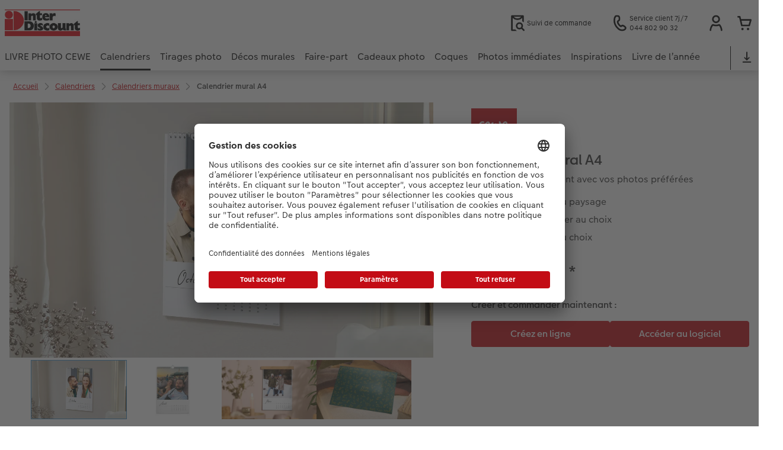

--- FILE ---
content_type: text/html; charset=UTF-8
request_url: https://photoservice.interdiscount.ch/fr/calendriers/calendrier-mural-a4.html
body_size: 37121
content:
<!-- eos:module:253887 -->
<!DOCTYPE html>
<html lang="fr-CH">
<head>
    <meta http-equiv="content-type" content="text/html;charset=UTF-8"/>
          <meta name="viewport" content="width=device-width, initial-scale=1"/>
        <meta name="language" content="fr"/>
    <meta name="country" content="CH"/>
    <meta name="projectSlug" content="cewe-ch"/>
    <meta name="keyaccount" content="19415"/>
    <meta name="globalName" content="cp-calendars:wall:a4:pip">
    <meta name="channel" content="calendars">
    <meta name="assetRoot" content="../asset/">
    <meta name="pagePath" content="calendriers/calendrier-mural-a4.html">
    <title>Créer soi-même un calendrier mural A4</title>

	<meta name="robots" content="noindex,follow"/>

<meta name="title" content="Créer soi-même un calendrier mural A4">
<meta name="description" content=""/>



				<link rel="canonical" href="https://photoservice.interdiscount.ch/fr/calendriers/calendrier-mural-a4.html" />



    <link rel="icon" href="../asset/assets/images/favicon.ico"/>

            <link rel="preload" href="../asset/assets/fonts/CEWEIcons/cewe-icons.woff2" as="font" type="font/woff2" crossorigin>
    
            <link rel="preload" href="../asset/assets/fonts/CEWEHead/CEWEHead-Regular.woff2" as="font" type="font/woff2" crossorigin>
    
            <link rel="preload" href="../asset/assets/fonts/CEWEText/CEWEText-Regular.woff2" as="font" type="font/woff2" crossorigin>
    
            <link rel="preload" href="../asset/assets/fonts/LatoLatin/LatoLatin-Regular.woff2" as="font" type="font/woff2" crossorigin>
    
        <!-- is_styleeditor_css_active: true -->
        <!-- is_xmas_css_active: false -->

                        <link type="text/css" rel="stylesheet"
                  href="../asset/assets/styles/css-variables-default-styleeditor.css?v=1746439681"/>
                                                        <link type="text/css" rel="stylesheet" href="../asset/assets/styles/css-variables.css?v=1768392630">
                        <link type="text/css" rel="stylesheet" href="../styles/variables.css?v=1768392630">
        <link type="text/css" rel="stylesheet" href="../asset/assets/styles/css-fonts.css?v=1768392630">
                    <link type="text/css" rel="stylesheet" blocking="render"
                  href="../asset/assets/styles/early-styleeditor.css?v=1768318493"/>
                                            <link type="text/css" rel="stylesheet"
                      href="../asset/assets/styles/main-styleeditor.css?v=1767794727"/>
                        
            <script src="../asset/assets/cds/cwc/cwc.esm.js?v=1768318493" type="module"></script>
    
            <script nomodule="" src="../asset/assets/cds/cwc/cwc.js?v=1741093160"></script>
    
        
    
    <script type="text/javascript">window.atEnabled=false;</script>
<script type="text/javascript">window.cewe_tc = {};
window.cewe_tc.usc_id = window.cewe_tc.usc_id || "Zdu7DzEdOvCJwr";
window.cewe_tc.fb_pixel_id = window.cewe_tc.fb_pixel_id || "";
window.cewe_tc.bing_tracker_id = window.cewe_tc.bing_tracker_id || "";
window.cewe_tc.adform_tracking_id = window.cewe_tc.adform_tracking_id || "";
window.cewe_tc.adform_website_name = window.cewe_tc.adform_website_name || "";
window.cewe_tc.google_adwords_id = window.cewe_tc.google_adwords_id || "AW-963448203";
window.cewe_tc.google_adwords_hps_conversion = window.cewe_tc.google_adwords_hps_conversion || "qcarCNnOvZIBEIubtMsD";
window.cewe_tc.google_adwords_order_conversion = window.cewe_tc.google_adwords_order_conversion || "4vGzCOP7yZIBEIubtMsD";
window.cewe_tc.google_ua_id = window.cewe_tc.google_ua_id || "";
window.cewe_tc.awin_advertiser_id = window.cewe_tc.awin_advertiser_id || "";
window.cewe_tc.mouseflow_website_id = window.cewe_tc.mouseflow_website_id || "";
window.cewe_tc.cops_base_href = window.cewe_tc.cops_base_href || "https://photoservice.interdiscount.ch/"+document.getElementsByName("language")[0].getAttribute("content")+"/";
window.cewe_tc.cookie_domain = window.cewe_tc.cookie_domain || "photoservice.interdiscount.ch";</script>
<script type="text/javascript">window.dataLayer = window.dataLayer || [];
function gtag() {dataLayer.push(arguments);}

gtag('consent', 'default', {
'ad_storage': 'denied',
'analytics_storage': 'denied',
'ad_user_data': 'denied',
'ad_personalization': 'denied',
'wait_for_update': 500
});</script>
<script type="text/javascript">window.addEventListener('UC_UI_VIEW_CHANGED',function(event){if(event.detail.view=="FIRST_LAYER"){const ucRoot2=document.getElementById('usercentrics-root').shadowRoot;let a=document.createElement('a');a.id='closing-x';a.style.marginLeft="10px";a.style.padding="0px";a.style.color="#303030";a.style.cursor="pointer";a.style.textDecoration="none";a.style['font-family']="CEWEText";a.style['font-size']="20px";a.style['font-weight']="bold";a.style.float="right";a.setAttribute('href','javascript:UC_UI.acceptAllConsents().then(UC_UI.closeCMP());');a.innerHTML="✕";a.title="schließen";const addClosingX=function(){if(typeof UC_UI!=='undefined'&&typeof UC_UI.getSettingsCore==='function'&&UC_UI.getSettingsCore().id==='Yd8V0Zv4Szbbwy'){if(ucRoot2.querySelectorAll("div[data-testid='uc-header']").length>0){if(ucRoot2.getElementById("closing-x")===null){let sp2=ucRoot2.querySelectorAll("div[data-testid='uc-banner-content'] div[data-testid='uc-header']")[0];let parentDiv=sp2.parentNode;parentDiv.insertBefore(a,sp2);}}}}
const numberOfTimes=20;const delay=100;for(let i=0;i<numberOfTimes;i++){setTimeout(addClosingX,delay*i);}}});window.addEventListener('UC_UI_INITIALIZED',function(){const sheet=document.createElement('style');const ucRoot=document.getElementById('usercentrics-root');let cmpStyle='';if(UC_UI.getSettingsCore().id==='Yd8V0Zv4Szbbwy'){cmpStyle='div[data-testid="uc-default-banner"]{'+'width: 50%;'+'margin: 0;'+'padding: 10px;'+'box-shadow: none;'+'outline:none;'+'border:none;'+'}'+'.gHVBsP:focus-visible{'+'outline-style: none;'+'}'+'div[data-testid="uc-container"]{'+'border-radius: 0px'+' } '+'div[data-testid="uc-footer"] div:nth-child(2) { '+'display: none; '+'} '+'#uc-center-container button[data-testid="uc-accept-all-button"] { '+'display: none!important;'+'} '+'@media (max-width: 768px){'+'div[data-testid="uc-default-banner"]{ '+'width: 100%;} '+'div[data-testid="uc-footer"] div[data-testid="uc-accept-all-button"] { '+'display: none; '+'} '+'} ';sheet.setAttribute('type','text/css');sheet.innerHTML=cmpStyle;ucRoot.shadowRoot.appendChild(sheet);}});function writeScript(a,b,c){var s=a.document.createElement("script"),bd=a.document.getElementsByTagName('head');t=false;b.forEach(function(item){if(t===false){t=a.document.location.hostname.indexOf(item)>-1;}});if(t){s.src=c;s.defer=true;s.setAttribute('data-ruleset-id',window.cewe_tc.usc_id);s.id="usercentrics-cmp";if(bd.length>0){bd[0].appendChild(s);}}}
writeScript(window,['photoprintit.lan','photoprintit.com','photoservice.interdiscount.ch'],'//app.usercentrics.eu/browser-ui/latest/loader.js');</script>
<script type="text/javascript">(function(whitelist,scriptPath){const scriptTag=window.document.createElement('script');const headTag=window.document.getElementsByTagName('head');const domain=window.location.hostname;let isIn=false;let index=0;for(let i=0;i<whitelist.length;i++){for(let j=0;j<whitelist[i].length;j++){if(isIn===false){isIn=domain.indexOf(whitelist[i][j])>-1;index=i;}}}
if(isIn){scriptTag.src='//assets.adobedtm.com/'+scriptPath[index];scriptTag.async=true;if(headTag.length>0){headTag[0].appendChild(scriptTag);}}})([['phoenix-test.photoprintit.lan','cs.phx.photoprintit.com'],['phoenix.photoprintit.lan'],['photoservice.interdiscount.ch']],['d607b02754c3/cf71b523a663/launch-089ddd9916cf-development.min.js','d607b02754c3/cf71b523a663/launch-089ddd9916cf-development.min.js','d607b02754c3/cf71b523a663/launch-bf0172296f7e.min.js']);</script>

</head>
<body>

        <a
            href="#main-content"
            class="skip-link"
            onclick="document.querySelector('#main-content').focus(); return false;"
            data-nav-log="MainNavi#skip-link"
        >
        Accéder au contenu principal
      </a>

    

    <cwc-component-app-banner opened
                            link-app-store="https://photoprintit.onelink.me/ZMsX"
                                        link-play-store="https://photoprintit.onelink.me/ZMsX"
                                          btn-label="INSTALLER"
                              cookie-name="MPSPhotoWorldApp"
                            product-id="7693"
                                        project="cewe-ch"
                                        key-account-id="19415"
                                        language="fr"
                                        country="CH"
                                        data-path="../order-channels/products"
                >
        <span slot="headline">Appli Photo CEWE</span>
        <span slot="subline">Imprimez vos photos depuis votre mobile</span>
        <picture slot="appStoreImg">
            <source type="image/webp" srcset="../cdn/images/wu/9l/WU9leCtYTmFrRWdVWXU0eG5rOXdCZGxnNzQrdERIUFlMUHpvMVpvQWNTQmNrQzFheGh3bTNOOWxjRmJ5SE9ISy9ubGpWOSsramRXZlZ3S1p1ZFJhWUVkRFNNRDgyMTBDVEczb1dpR0hxdzA9.webp"/>
            <source type="image/png" srcset="../cdn/images/wu/9l/WU9leCtYTmFrRWdVWXU0eG5rOXdCZGxnNzQrdERIUFlMUHpvMVpvQWNTQmNrQzFheGh3bTNOOWxjRmJ5SE9IS3ZTR2ZRMHFZRnNHbHFTNjRvL2xhT2pmeXpNdWswOFNEeVU2djk1SFNHMzg9.png"/>
            <img src="../cdn/images/wu/9l/WU9leCtYTmFrRWdVWXU0eG5rOXdCZGxnNzQrdERIUFlMUHpvMVpvQWNTQmNrQzFheGh3bTNOOWxjRmJ5SE9IS01GWWtRdlJmdmtRVFJKSUNLYzZQNmpmeXpNdWswOFNEeVU2djk1SFNHMzg9.jpg" alt=""/>
        </picture>
        <picture slot="playStoreImg">
            <source type="image/webp" srcset="../cdn/images/wu/9l/WU9leCtYTmFrRWdVWXU0eG5rOXdCZGxnNzQrdERIUFlMUHpvMVpvQWNTQmNrQzFheGh3bTNOOWxjRmJ5SE9ISy9ubGpWOSsramRXZlZ3S1p1ZFJhWUVkRFNNRDgyMTBDVEczb1dpR0hxdzA9.webp"/>
            <source type="image/png" srcset="../cdn/images/wu/9l/WU9leCtYTmFrRWdVWXU0eG5rOXdCZGxnNzQrdERIUFlMUHpvMVpvQWNTQmNrQzFheGh3bTNOOWxjRmJ5SE9IS3ZTR2ZRMHFZRnNHbHFTNjRvL2xhT2pmeXpNdWswOFNEeVU2djk1SFNHMzg9.png"/>
            <img src="../cdn/images/wu/9l/WU9leCtYTmFrRWdVWXU0eG5rOXdCZGxnNzQrdERIUFlMUHpvMVpvQWNTQmNrQzFheGh3bTNOOWxjRmJ5SE9IS01GWWtRdlJmdmtRVFJKSUNLYzZQNmpmeXpNdWswOFNEeVU2djk1SFNHMzg9.jpg" alt=""/>
        </picture>
    </cwc-component-app-banner>

    

                                                                                                                                                                                                                                                          
<cwc-header sticky v="2" role="banner">
    <a class="primary-logo logo-image" href="../index.html" aria-label="Lien vers la page d’accueil"></a>

    <div class="search-area">
          </div>

    <div class="service-area">
        <!-- eos:module:253759 -->


    <!-- eos:module:253732 -->


    
    <a href="../service/suivi-de-commande-en-ligne.html"  data-nav-log="MainNavi#Suivi de commande"
       class="service-area-item">
                <svg class="sprite-icon service-icon" >
        <use href='../asset/assets/sprite-icon/sprite-base.svg?v=#icon-orderinfo'/>
    </svg>

                    <span class="service-icon-label">
            <span>Suivi de commande</span>
            <br>
            <span></span>
        </span>
            </a>
<!-- eos:module:329952 -->


    
    <a href="../service.html"  
       class="service-area-item">
                <svg class="sprite-icon service-icon" >
        <use href='../asset/assets/sprite-icon/sprite-base.svg?v=#icon-phone'/>
    </svg>

                    <span class="service-icon-label">
            <span>Service client 7j/7</span>
            <br>
            <span>044 802 90 32</span>
        </span>
            </a>

            <cwc-user-icon class="service-area-item" aria-label="Mon compte" role="button"
                       data-title="Mon compte"                       operator="51019415"
                       key-account="19415"
                       my-account-link="../account.html"
                       use-capi-auth="false"
                       data-nav-log="MainNavi#Account"
                       text-logged-in=""
                       enable-modal="false">
                    <svg class="sprite-icon "             slot="svg"
        >
        <use href='../asset/assets/sprite-icon/sprite-base.svg?v=#icon-name'/>
    </svg>


            <style>
                @media (min-width: 1024px) {
                    .sg-cw-button.user-icon-modal-button {
                        min-width: 300px;
                    }
                }

                @media (max-width: 1023px) {
                    .sg-cw-button.user-icon-modal-button {
                        min-width: 40vw;
                    }
                }

                .sg-cw-center.user-icon-modal-body {
                    color: #0e204e
                }
            </style>
            <svg slot="tick-svg" viewBox="0 0 30 30" style="width: 100%; height: 100%">
                <path fill="none" stroke-width="3" stroke-linecap="round"
                      stroke-linejoin="round" d="M 7,15 L 13, 21 L 23, 9"/>
            </svg>
            <h3 slot="modal-header">Mon compte</h3>
            <div slot="modal-body-logged-out"
                 class="sg-cw-center user-icon-modal-body">Veuillez choisir</div>
            <div slot="modal-body-logged-in"
                 class="sg-cw-center user-icon-modal-body">Lors de la déconnexion, tous les projets non enregistrés ainsi que votre panier seront supprimés pour des raisons de sécurité.</div>
            <button slot="modal-footer-button-login"
                    class="modal-csc-button ips-link user-icon-modal-button">
                Se connecter
            </button>
            <button slot="modal-footer-button-my-account"
                    class="modal-csc-button ips-link user-icon-modal-button">
                vers l’aperçu du compte
            </button>
            <button slot="modal-footer-button-logout"
                    class="modal-csc-button ips-link  user-icon-modal-button">
                Se déconnecter
            </button>
        </cwc-user-icon>
                <cwc-cart-icon class="service-area-item" aria-label="Panier de commande"
                       data-title="Panier de commande"                       key-account="19415"
                       cart-link="../checkout.html"
                       data-nav-log="MainNavi#Cart"
                       operator="51019415">
                    <svg class="sprite-icon "             slot="svg"
        >
        <use href='../asset/assets/sprite-icon/sprite-base.svg?v=#icon-cart-simple'/>
    </svg>

        </cwc-cart-icon>
    
    </div>

    <div class="secondary-logo-area">
        <div class="secondary-logo">
                    </div>
    </div>

    <div class="primary-nav-area">
                    
    
            
                                                                                                                                                                                                                                            
<input type="checkbox" id="nav-visible-mobile-toggle">
<label class="nav-visible-mobile-activator" for="nav-visible-mobile-toggle">
    <div class="menu-toggle-burgex">
        <span></span>
        <span></span>
        <span></span>
        <span></span>
    </div>
    <span>Menu</span>
</label>

<nav class="primary-nav" role="navigation">
    <div class="nav-mobile-cropping">
        <div class="nav-mobile-topbar">
            <span class="nav-active-submenu-label">Menu</span>
        </div>

        <div class="primary-nav-wrapper">
                                                                                                                                                                                                                                                                                                                                                                                                                                                                                                                                                                                                                                                                                                                                                                                                                                                                                                                                                                                                                                                                                                                                                                                                                                                                                                                                                                                                                                                                                                                                                                                                                                                                                                                                                                                                                                                                                                                                                                                                                                                                                                                                                                                                                                                                                                                                                                                                                                                                                                                                                                                                                                                                                                                                                                                                                                                                                                                                                                                                                                                                                                                                                                                                                                                                                                                                                                                                                                                                                                                                                                                                                                                                                                                                                                                                                                                                                                                                                                                                                                                                                                                                                                                                                                                                                                                                                                                                                                                                                                                                                                                                                                                                                                                                                                                                                                                                                                                                                                                                                                                                                                                                                                
                    <div class="nav-item has-children" >
                                                
                                                <label class="primary-nav-item-more" for="1411637853_312298877">
                            <a class="nav-item-label"
                               href="../livre-photo-cewe.html"
                               data-nav-log="MainNavi#LIVRE PHOTO CEWE">
                                                                <span>LIVRE PHOTO CEWE</span>
                            </a>
                                                                    <svg class="sprite-icon " >
        <use href='../asset/assets/sprite-icon/sprite-base.svg?v=#icon-arrow-right'/>
    </svg>

                                                    </label>

                                                    <div class="ancillary-nav">
                                <div class="ancillary-nav-cropping">
                                    <ul class="ancillary-nav-content no-list-styling" aria-label="Sous-navigation">
                                        <li class="ancillary-nav-item-back">
                                          <input class="ancillary-nav-toggle"
                                                 type="checkbox"
                                                 id="1411637853_312298877"
                                                  >
                                                    <svg class="sprite-icon " >
        <use href='../asset/assets/sprite-icon/sprite-base.svg?v=#icon-arrow-left'/>
    </svg>

                                            <span>LIVRE PHOTO CEWE</span>
                                        </li>
                                                                                                                                                                                                                                                                                                                                                                                                                                                                                                                                                                                                    
                                    <li class="ancillary-nav-item overview-item" >
                                                                                <a href="../livre-photo-cewe.html"
                                           data-nav-log="SubNavi#LIVRE PHOTO CEWE|Aperçu"
                                           data-id="18766">
                                            Aperçu
                                        </a></li>
                                
                                    <li class="ancillary-nav-item " >
                                                                                <a href="../livre-photo-cewe.html#formats"
                                           data-nav-log="SubNavi#LIVRE PHOTO CEWE|Formats"
                                           data-id="12818">
                                            Formats
                                        </a></li>
                                
                                    <li class="ancillary-nav-item " >
                                                                                <a href="../livre-photo-cewe.html#couverture"
                                           data-nav-log="SubNavi#LIVRE PHOTO CEWE|Couvertures"
                                           data-id="13109">
                                            Couvertures
                                        </a></li>
                                
                                    <li class="ancillary-nav-item " >
                                                                                <a href="../livre-photo-cewe.html#papiers"
                                           data-nav-log="SubNavi#LIVRE PHOTO CEWE|Qualités de papier"
                                           data-id="13118">
                                            Qualités de papier
                                        </a></li>
                                
                                    <li class="ancillary-nav-item " >
                                                                                <a href="../livre-photo-cewe.html#effetrelief"
                                           data-nav-log="SubNavi#LIVRE PHOTO CEWE|Effets relief"
                                           data-id="13120">
                                            Effets relief
                                        </a></li>
                                
                                    <li class="ancillary-nav-item " >
                                                                                <a href="../livre-photo-cewe/page-panoramique.html"
                                           data-nav-log="SubNavi#LIVRE PHOTO CEWE|Double page panoramique"
                                           data-id="23320">
                                            Double page panoramique
                                        </a></li>
                                
                                    <li class="ancillary-nav-item " >
                                                                                <a href="../livre-photo-cewe/etui-personnalisable.html"
                                           data-nav-log="SubNavi#LIVRE PHOTO CEWE|Étui personnalisé"
                                           data-id="19271">
                                            Étui personnalisé
                                        </a></li>
                                
                                    <li class="ancillary-nav-item " >
                                                                                <a href="../livre-photo-cewe/pochette-souvenirs.html"
                                           data-nav-log="SubNavi#LIVRE PHOTO CEWE|Pochette souvenirs"
                                           data-id="23321">
                                            Pochette souvenirs
                                        </a></li>
                                
                                    <li class="ancillary-nav-item " >
                                                                                <a href="../livre-photo-cewe/bebe.html"
                                           data-nav-log="SubNavi#LIVRE PHOTO CEWE|LIVRE PHOTO CEWE Bébé"
                                           data-id="12609">
                                            LIVRE PHOTO CEWE Bébé
                                        </a></li>
                                
                                    <li class="ancillary-nav-item " >
                                                                                <a href="../livre-photo-cewe/livre-photo-cewe-avec-couverture-en-cuir-et-en-lin.html"
                                           data-nav-log="SubNavi#LIVRE PHOTO CEWE|Couverture en cuir et en lin"
                                           data-id="12611">
                                            Couverture en cuir et en lin
                                        </a></li>
                                
                                    <li class="ancillary-nav-item " >
                                                                                <a href="../livre-photo-cewe/premieres-etapes.html"
                                           data-nav-log="SubNavi#LIVRE PHOTO CEWE|Premières étapes"
                                           data-id="12956">
                                            Premières étapes
                                        </a></li>
                                
                                    <li class="ancillary-nav-item " >
                                                                                <a href="../modes-de-creation.html"
                                           data-nav-log="SubNavi#LIVRE PHOTO CEWE|Possibilités de commande"
                                           data-id="12924">
                                            Possibilités de commande
                                        </a></li>
                                
                                    <li class="ancillary-nav-item " >
                                                                                <a href="../livre-photo-cewe/exemples.html"
                                           data-nav-log="SubNavi#LIVRE PHOTO CEWE|Exemples"
                                           data-id="12591">
                                            Exemples
                                        </a></li>
                                
                                    <li class="ancillary-nav-item " >
                                                                                <a href="../livre-photo-cewe/temoignages.html"
                                           data-nav-log="SubNavi#LIVRE PHOTO CEWE|Témoignages clients"
                                           data-id="13142">
                                            Témoignages clients
                                        </a></li>
                                
                                    <li class="ancillary-nav-item " >
                                                                                <a href="../extras.html#livrephoto"
                                           data-nav-log="SubNavi#LIVRE PHOTO CEWE|Accessoires"
                                           data-id="23203">
                                            Accessoires
                                        </a></li>
                                
                                    </ul>
                                </div>
                            </div>
                                            </div>
                                                                                                                                                                                                                                                                                                                                                                                                                                                                                                                                                                                                                                                                                                                                                                                                                                                                                                                                                                                                                                                                                                                                                                                                                                                                                                                                                                                                                                                                                                                                                                                                                                                                                                                                                                                                                                                                                                                                                                                                                                                                                                                                                                                                                                                                                                                                                                                                                                                                                                                                                                                                                                                                                                                                                                                                                                                                                                                                                                                                                                                                                                                                                                                                                                                                                                                                                                                                                                                                                                                                                                                                                                                                                                                                                                                                                                                                                                                                                                                                                                                                                                                                                                                                                                                                                                                                                                                                                                                                                                                                                                                                                                                                                                
                    <div class="nav-item has-children" active>
                                                
                                                <label class="primary-nav-item-more" for="1411637853_1450149009">
                            <a class="nav-item-label"
                               href="../calendriers.html"
                               data-nav-log="MainNavi#Calendriers">
                                                                <span>Calendriers</span>
                            </a>
                                                                    <svg class="sprite-icon " >
        <use href='../asset/assets/sprite-icon/sprite-base.svg?v=#icon-arrow-right'/>
    </svg>

                                                    </label>

                                                    <div class="ancillary-nav">
                                <div class="ancillary-nav-cropping">
                                    <ul class="ancillary-nav-content no-list-styling" aria-label="Sous-navigation">
                                        <li class="ancillary-nav-item-back">
                                          <input class="ancillary-nav-toggle"
                                                 type="checkbox"
                                                 id="1411637853_1450149009"
                                                  checked>
                                                    <svg class="sprite-icon " >
        <use href='../asset/assets/sprite-icon/sprite-base.svg?v=#icon-arrow-left'/>
    </svg>

                                            <span>Calendriers</span>
                                        </li>
                                                                                                                                                                                                                                                                                                                                                                                                                                                                                                                                                                
                                    <li class="ancillary-nav-item overview-item" >
                                                                                <a href="../calendriers.html"
                                           data-nav-log="SubNavi#Calendriers|Aperçu"
                                           data-id="18772">
                                            Aperçu
                                        </a></li>
                                
                                    <li class="ancillary-nav-item " active>
                                                                                <a href="./calendrier-mural.html"
                                           data-nav-log="SubNavi#Calendriers|Calendriers muraux"
                                           data-id="12642">
                                            Calendriers muraux
                                        </a></li>
                                
                                    <li class="ancillary-nav-item " >
                                                                                <a href="./calendriers-bureau.html"
                                           data-nav-log="SubNavi#Calendriers|Calendriers de bureau"
                                           data-id="12729">
                                            Calendriers de bureau
                                        </a></li>
                                
                                    <li class="ancillary-nav-item " >
                                                                                <a href="./planning-annuel.html"
                                           data-nav-log="SubNavi#Calendriers|Calendriers agendas"
                                           data-id="12944">
                                            Calendriers agendas
                                        </a></li>
                                
                                    <li class="ancillary-nav-item " >
                                                                                <a href="./calendrier-de-cuisine.html"
                                           data-nav-log="SubNavi#Calendriers|Calendrier de cuisine"
                                           data-id="19179">
                                            Calendrier de cuisine
                                        </a></li>
                                
                                    <li class="ancillary-nav-item " >
                                                                                <a href="./agendas.html"
                                           data-nav-log="SubNavi#Calendriers|Agendas de poche"
                                           data-id="12739">
                                            Agendas de poche
                                        </a></li>
                                
                                    <li class="ancillary-nav-item " >
                                                                                <a href="./calendriers-photo-avec-design.html"
                                           data-nav-log="SubNavi#Calendriers|Calendriers muraux avec design"
                                           data-id="13002">
                                            Calendriers muraux avec design
                                        </a></li>
                                
                                    <li class="ancillary-nav-item " >
                                                                                <a href="./calendrier-mural-a4.html"
                                           data-nav-log="SubNavi#Calendriers|Calendrier mural A4"
                                           data-id="19175">
                                            Calendrier mural A4
                                        </a></li>
                                
                                    <li class="ancillary-nav-item " >
                                                                                <a href="calendrier-mural-a4/configurateur.html#/configure/8089/landscape;selectedValues=%7B%22calendarType%22%3A%22wall_calendar%22%2C%22size%22%3A%22a4%22%2C%22cal_paperType%22%3A%22matt%22%2C%22calendarOrientation%22%3A%22panorama%22%7D"
                                           data-nav-log="SubNavi#Calendriers|Calendrier mural A4 Panorama"
                                           data-id="19177">
                                            Calendrier mural A4 Panorama
                                        </a></li>
                                
                                    <li class="ancillary-nav-item " >
                                                                                <a href="./calendrier-mural-a3.html"
                                           data-nav-log="SubNavi#Calendriers|Calendrier mural A3"
                                           data-id="19178">
                                            Calendrier mural A3
                                        </a></li>
                                
                                    <li class="ancillary-nav-item " >
                                                                                <a href="./calendrier-mural-fineline.html"
                                           data-nav-log="SubNavi#Calendriers|Calendrier mural Fineline"
                                           data-id="21986">
                                            Calendrier mural Fineline
                                        </a></li>
                                
                                    <li class="ancillary-nav-item " >
                                                                                <a href="./calendrier-bureau-carre.html"
                                           data-nav-log="SubNavi#Calendriers|Calendrier de bureau carré"
                                           data-id="19176">
                                            Calendrier de bureau carré
                                        </a></li>
                                
                                    <li class="ancillary-nav-item " >
                                                                                <a href="./calendrier-de-bureau-avec-papier-recycle.html"
                                           data-nav-log="SubNavi#Calendriers|Calendrier de bureau avec papier recyclé"
                                           data-id="17345">
                                            Calendrier de bureau avec papier recyclé
                                        </a></li>
                                
                                    <li class="ancillary-nav-item " >
                                                                                <a href="../extras.html#calendriers"
                                           data-nav-log="SubNavi#Calendriers|Accessoires"
                                           data-id="22818">
                                            Accessoires
                                        </a></li>
                                
                                    </ul>
                                </div>
                            </div>
                                            </div>
                                                                                                                                                                                                                                                                                                                                                                                                                                                                                                                                                                                                                                                                                                                                                                                                                                                                                                                                                                                                                                                                                                                                                                                                                                                                                                                                                                                                                                                                                                                                                                                                                                                                                                                                                                                                                                                                                                                                                                                                                                                                                                                                                                                                                                                                                                                                                                                                                                                                                                                                                                                                                                                                                                                                                                                                                                                                                                                                                                                                                                                                                                                                                                                                                                                                                                                                                                                                                                                                                                                                                                                                                                                                                                                                                                                                                                                                                                                                                                                                                                                                                                                                                                                                                            
                    <div class="nav-item has-children" >
                                                
                                                <label class="primary-nav-item-more" for="1411637853_1388860402">
                            <a class="nav-item-label"
                               href="../tirages-photo.html"
                               data-nav-log="MainNavi#Tirages photo">
                                                                <span>Tirages photo</span>
                            </a>
                                                                    <svg class="sprite-icon " >
        <use href='../asset/assets/sprite-icon/sprite-base.svg?v=#icon-arrow-right'/>
    </svg>

                                                    </label>

                                                    <div class="ancillary-nav">
                                <div class="ancillary-nav-cropping">
                                    <ul class="ancillary-nav-content no-list-styling" aria-label="Sous-navigation">
                                        <li class="ancillary-nav-item-back">
                                          <input class="ancillary-nav-toggle"
                                                 type="checkbox"
                                                 id="1411637853_1388860402"
                                                  >
                                                    <svg class="sprite-icon " >
        <use href='../asset/assets/sprite-icon/sprite-base.svg?v=#icon-arrow-left'/>
    </svg>

                                            <span>Tirages photo</span>
                                        </li>
                                                                                                                                                                                                                                                                                                                                                                                                                                                                                                                            
                                    <li class="ancillary-nav-item overview-item" >
                                                                                <a href="../tirages-photo.html"
                                           data-nav-log="SubNavi#Tirages photo|Aperçu"
                                           data-id="18767">
                                            Aperçu
                                        </a></li>
                                
                                    <li class="ancillary-nav-item " >
                                                                                <a href="../tirages-photo/tirages-photo.html"
                                           data-nav-log="SubNavi#Tirages photo|Tirages photo"
                                           data-id="12564">
                                            Tirages photo
                                        </a></li>
                                
                                    <li class="ancillary-nav-item " >
                                                                                <a href="../tirages-photo/tirages-photo-dans-un-cadre.html"
                                           data-nav-log="SubNavi#Tirages photo|Tirage photo encadré"
                                           data-id="16815">
                                            Tirage photo encadré
                                        </a></li>
                                
                                    <li class="ancillary-nav-item " >
                                                                                <a href="../tirages-photo/boites-photo-souvenirs.html"
                                           data-nav-log="SubNavi#Tirages photo|Boîte photo souvenirs"
                                           data-id="12777">
                                            Boîte photo souvenirs
                                        </a></li>
                                
                                    <li class="ancillary-nav-item " >
                                                                                <a href="../cadeaux-photo/tirages-creatifs.html"
                                           data-nav-log="SubNavi#Tirages photo|Tirages créatifs"
                                           data-id="12870">
                                            Tirages créatifs
                                        </a></li>
                                
                                    <li class="ancillary-nav-item " >
                                                                                <a href="../cadeaux-photo/tirage-photo-mini.html"
                                           data-nav-log="SubNavi#Tirages photo|Tirage photo mini"
                                           data-id="21833">
                                            Tirage photo mini
                                        </a></li>
                                
                                    <li class="ancillary-nav-item " >
                                                                                <a href="../tirages-photo/tirages-photo-sur-papier-recycle.html"
                                           data-nav-log="SubNavi#Tirages photo|Tirages photo sur papier recyclé"
                                           data-id="15670">
                                            Tirages photo sur papier recyclé
                                        </a></li>
                                
                                    <li class="ancillary-nav-item " >
                                                                                <a href="../decos-murales/poster.html"
                                           data-nav-log="SubNavi#Tirages photo|Poster premium"
                                           data-id="12906">
                                            Poster premium
                                        </a></li>
                                
                                    <li class="ancillary-nav-item " >
                                                                                <a href="../tirages-photo.html#40"
                                           data-nav-log="SubNavi#Tirages photo|Lot de photos"
                                           data-id="12958">
                                            Lot de photos
                                        </a></li>
                                
                                    <li class="ancillary-nav-item " >
                                                                                <a href="../cadeaux-photo/autocollant-photo.html"
                                           data-nav-log="SubNavi#Tirages photo|Autocollants photo"
                                           data-id="12999">
                                            Autocollants photo
                                        </a></li>
                                
                                    <li class="ancillary-nav-item " >
                                                                                <a href="../tirages-photo/tirages-immediats.html"
                                           data-nav-log="SubNavi#Tirages photo|Tirages immédiats"
                                           data-id="12842">
                                            Tirages immédiats
                                        </a></li>
                                
                                    <li class="ancillary-nav-item " >
                                                                                <a href="../tirages-photo/photo-identite-biometrique.html"
                                           data-nav-log="SubNavi#Tirages photo|Photo d’identité"
                                           data-id="22090">
                                            Photo d’identité
                                        </a></li>
                                
                                    <li class="ancillary-nav-item " >
                                                                                <a href="../extras.html#photos"
                                           data-nav-log="SubNavi#Tirages photo|Accessoires"
                                           data-id="22816">
                                            Accessoires
                                        </a></li>
                                
                                    </ul>
                                </div>
                            </div>
                                            </div>
                                                                                                                                                                                                                                                                                                                                                                                                                                                                                                                                                                                                                                                                                                                                                                                                                                                                                                                                                                                                                                                                                                                                                                                                                                                                                                                                                                                                                                                                                                                                                                                                                                                                                                                                                                                                                                                                                                                                                                                                                                                                                                                                                                                                                                                                                                                                                                                                                                                                                                                                                                                                                                                                                                                                                                                                                                                                                                                                                                                                                                                                                                                                                                                                                                                                                                                                                                                                                                                                                                                                                                                                                                                                                                                                                                                                                                                                                                                                                                                                                                                                                                                                                                                                                                                                                                                                                                                                                                                                                                                                                                                                                                                                                                                                                                                                                                                                                                                                                                                                                                                                                                                                                                                            
                    <div class="nav-item has-children" >
                                                
                                                <label class="primary-nav-item-more" for="1411637853_63947108">
                            <a class="nav-item-label"
                               href="../decos-murales.html"
                               data-nav-log="MainNavi#Décos murales">
                                                                <span>Décos murales</span>
                            </a>
                                                                    <svg class="sprite-icon " >
        <use href='../asset/assets/sprite-icon/sprite-base.svg?v=#icon-arrow-right'/>
    </svg>

                                                    </label>

                                                    <div class="ancillary-nav">
                                <div class="ancillary-nav-cropping">
                                    <ul class="ancillary-nav-content no-list-styling" aria-label="Sous-navigation">
                                        <li class="ancillary-nav-item-back">
                                          <input class="ancillary-nav-toggle"
                                                 type="checkbox"
                                                 id="1411637853_63947108"
                                                  >
                                                    <svg class="sprite-icon " >
        <use href='../asset/assets/sprite-icon/sprite-base.svg?v=#icon-arrow-left'/>
    </svg>

                                            <span>Décos murales</span>
                                        </li>
                                                                                                                                                                                                                                                                                                                                                                                                                                                                                                                                                                                                                                        
                                    <li class="ancillary-nav-item overview-item" >
                                                                                <a href="../decos-murales.html"
                                           data-nav-log="SubNavi#Décos murales|Aperçu"
                                           data-id="18768">
                                            Aperçu
                                        </a></li>
                                
                                    <li class="ancillary-nav-item " >
                                                                                <a href="../decos-murales/photo-sur-toile.html"
                                           data-nav-log="SubNavi#Décos murales|Photo sur toile"
                                           data-id="12659">
                                            Photo sur toile
                                        </a></li>
                                
                                    <li class="ancillary-nav-item " >
                                                                                <a href="../decos-murales/poster.html"
                                           data-nav-log="SubNavi#Décos murales|Poster Premium"
                                           data-id="12558">
                                            Poster Premium
                                        </a></li>
                                
                                    <li class="ancillary-nav-item " >
                                                                                <a href="../decos-murales/poster/selection-design.html"
                                           data-nav-log="SubNavi#Décos murales|Poster avec design"
                                           data-id="13115">
                                            Poster avec design
                                        </a></li>
                                
                                    <li class="ancillary-nav-item " >
                                                                                <a href="../decos-murales/cadre-photo.html"
                                           data-nav-log="SubNavi#Décos murales|Cadres"
                                           data-id="12631">
                                            Cadres
                                        </a></li>
                                
                                    <li class="ancillary-nav-item " >
                                                                                <a href="../decos-murales/porte-poster-bois.html"
                                           data-nav-log="SubNavi#Décos murales|Porte-poster en bois"
                                           data-id="12637">
                                            Porte-poster en bois
                                        </a></li>
                                
                                    <li class="ancillary-nav-item " >
                                                                                <a href="../decos-murales/pele-mele.html"
                                           data-nav-log="SubNavi#Décos murales|Pêle-mêle"
                                           data-id="12645">
                                            Pêle-mêle
                                        </a></li>
                                
                                    <li class="ancillary-nav-item " >
                                                                                <a href="../decos-murales/hexxas.html"
                                           data-nav-log="SubNavi#Décos murales|hexxas"
                                           data-id="12547">
                                            hexxas
                                        </a></li>
                                
                                    <li class="ancillary-nav-item " >
                                                                                <a href="../decos-murales/tableau-photo-sous-plexi.html"
                                           data-nav-log="SubNavi#Décos murales|Photo sous plexi"
                                           data-id="12663">
                                            Photo sous plexi
                                        </a></li>
                                
                                    <li class="ancillary-nav-item " >
                                                                                <a href="../decos-murales/tableau-photo-sur-aludibond.html"
                                           data-nav-log="SubNavi#Décos murales|Photo sur alu-dibond"
                                           data-id="12665">
                                            Photo sur alu-dibond
                                        </a></li>
                                
                                    <li class="ancillary-nav-item " >
                                                                                <a href="../decos-murales/photo-sur-bois.html"
                                           data-nav-log="SubNavi#Décos murales|Photo sur bois"
                                           data-id="12671">
                                            Photo sur bois
                                        </a></li>
                                
                                    <li class="ancillary-nav-item " >
                                                                                <a href="../decos-murales/tableau-photo-prestige.html"
                                           data-nav-log="SubNavi#Décos murales|Tableau photo Prestige"
                                           data-id="12669">
                                            Tableau photo Prestige
                                        </a></li>
                                
                                    <li class="ancillary-nav-item " >
                                                                                <a href="../decos-murales/tableau-photo-sur-carton-mousse.html"
                                           data-nav-log="SubNavi#Décos murales|Photo sur carton mousse"
                                           data-id="12667">
                                            Photo sur carton mousse
                                        </a></li>
                                
                                    <li class="ancillary-nav-item " >
                                                                                <a href="../decos-murales/multi-deco.html"
                                           data-nav-log="SubNavi#Décos murales|Multi-déco"
                                           data-id="12653">
                                            Multi-déco
                                        </a></li>
                                
                                    <li class="ancillary-nav-item " >
                                                                                <a href="../inspiration/decoration-murale.html"
                                           data-nav-log="SubNavi#Décos murales|Conseils décoration murale"
                                           data-id="21447">
                                            Conseils décoration murale
                                        </a></li>
                                
                                    <li class="ancillary-nav-item " >
                                                                                <a href="../extras.html#poster"
                                           data-nav-log="SubNavi#Décos murales|Accessoires"
                                           data-id="22817">
                                            Accessoires
                                        </a></li>
                                
                                    </ul>
                                </div>
                            </div>
                                            </div>
                                                                                                                                                                                                                                                                                                                                                                                                                                                                                                                                                                                                                                                                                                                                                                                                                                                                                                                                                                                                                                                                                                                                                                                                                                                                                                                                                                                                                                                                                                                                                                                                                                                                                                                                                                                                                                                                                                                                                                                                                                                                                                                                                                                                                                                                                                                                                                                                                                                                                                                                                                                                                                                                                                                                                                                                                                                                                                                                                                                                                                                                                                                                                                                                                                                                                                                                                                                                                                                                                                                                                                                                                                                                                                                                                                                                                                                                                                                                                                                                                                                                                                                                                                                                                                                                                                                                
                    <div class="nav-item has-children" >
                                                
                                                <label class="primary-nav-item-more" for="1411637853_1537955104">
                            <a class="nav-item-label"
                               href="../faire-parts.html"
                               data-nav-log="MainNavi#Faire-part">
                                                                <span>Faire-part</span>
                            </a>
                                                                    <svg class="sprite-icon " >
        <use href='../asset/assets/sprite-icon/sprite-base.svg?v=#icon-arrow-right'/>
    </svg>

                                                    </label>

                                                    <div class="ancillary-nav">
                                <div class="ancillary-nav-cropping">
                                    <ul class="ancillary-nav-content no-list-styling" aria-label="Sous-navigation">
                                        <li class="ancillary-nav-item-back">
                                          <input class="ancillary-nav-toggle"
                                                 type="checkbox"
                                                 id="1411637853_1537955104"
                                                  >
                                                    <svg class="sprite-icon " >
        <use href='../asset/assets/sprite-icon/sprite-base.svg?v=#icon-arrow-left'/>
    </svg>

                                            <span>Faire-part</span>
                                        </li>
                                                                                                                                                                                                                                                                                                                                                                                                                                                                                        
                                    <li class="ancillary-nav-item overview-item" >
                                                                                <a href="../faire-parts.html"
                                           data-nav-log="SubNavi#Faire-part|Aperçu"
                                           data-id="18769">
                                            Aperçu
                                        </a></li>
                                
                                    <li class="ancillary-nav-item " >
                                                                                <a href="../faire-parts/faire-parts-mariage.html"
                                           data-nav-log="SubNavi#Faire-part|Mariage"
                                           data-id="12946">
                                            Mariage
                                        </a></li>
                                
                                    <li class="ancillary-nav-item " >
                                                                                <a href="../faire-parts/faire-parts-naissance.html"
                                           data-nav-log="SubNavi#Faire-part|Naissance"
                                           data-id="12583">
                                            Naissance
                                        </a></li>
                                
                                    <li class="ancillary-nav-item " >
                                                                                <a href="../faire-parts/cartes-anniversaire.html"
                                           data-nav-log="SubNavi#Faire-part|Anniversaire"
                                           data-id="12977">
                                            Anniversaire
                                        </a></li>
                                
                                    <li class="ancillary-nav-item " >
                                                                                <a href="../faire-parts/cartes-remerciement.html"
                                           data-nav-log="SubNavi#Faire-part|Remerciements"
                                           data-id="12892">
                                            Remerciements
                                        </a></li>
                                
                                    <li class="ancillary-nav-item " >
                                                                                <a href="../faire-parts/carte-invitation.html"
                                           data-nav-log="SubNavi#Faire-part|Invitations"
                                           data-id="12951">
                                            Invitations
                                        </a></li>
                                
                                    <li class="ancillary-nav-item " >
                                                                                <a href="../faire-parts/selection-design/autres-evenements.html"
                                           data-nav-log="SubNavi#Faire-part|Autres occasions"
                                           data-id="12680">
                                            Autres occasions
                                        </a></li>
                                
                                    <li class="ancillary-nav-item " >
                                                                                <a href="../faire-parts/cartes-personnalisees.html"
                                           data-nav-log="SubNavi#Faire-part|Cartes à rabat"
                                           data-id="12613">
                                            Cartes à rabat
                                        </a></li>
                                
                                    <li class="ancillary-nav-item " >
                                                                                <a href="../faire-parts/cartes-de-voeux-avec-photo-a-inserer.html"
                                           data-nav-log="SubNavi#Faire-part|Carte avec photo à insérer"
                                           data-id="19648">
                                            Carte avec photo à insérer
                                        </a></li>
                                
                                    <li class="ancillary-nav-item " >
                                                                                <a href="../faire-parts/cartes-photo.html"
                                           data-nav-log="SubNavi#Faire-part|Cartes photo"
                                           data-id="13052">
                                            Cartes photo
                                        </a></li>
                                
                                    <li class="ancillary-nav-item " >
                                                                                <a href="../faire-parts/carte-postale-envoi-direct.html"
                                           data-nav-log="SubNavi#Faire-part|Carte à l’unité"
                                           data-id="12620">
                                            Carte à l’unité
                                        </a></li>
                                
                                    <li class="ancillary-nav-item " >
                                                                                <a href="../faire-parts/cartes-postales.html"
                                           data-nav-log="SubNavi#Faire-part|Cartes postales"
                                           data-id="13071">
                                            Cartes postales
                                        </a></li>
                                
                                    </ul>
                                </div>
                            </div>
                                            </div>
                                                                                                                                                                                                                                                                                                                                                                                                                                                                                                                                                                                                                                                                                                                                                                                                                                                                                                                                                                                                                                                                                                                                                                                                                                                                                                                                                                                                                                                                                                                                                                                                                                                                                                                                                                                                                                                                                                                                                                                                                                                                                                                                                                                                                                                                                                                                                                                                                                                                                                                                                                                                                                                                                                                                                                                                                                                                                                                                                                                                                                                                                                                                                                                                                                                                                                                                                                                                                                                                                                                                                                                                                                                                                                                                                                                                                                                                                                                                                                                                                                                                                                                                                                                                                                                                                                                                                                                                                                                                                                                                                                                                                
                    <div class="nav-item has-children" >
                                                
                                                <label class="primary-nav-item-more" for="1411637853_841901934">
                            <a class="nav-item-label"
                               href="../cadeaux-photo.html"
                               data-nav-log="MainNavi#Cadeaux photo">
                                                                <span>Cadeaux photo</span>
                            </a>
                                                                    <svg class="sprite-icon " >
        <use href='../asset/assets/sprite-icon/sprite-base.svg?v=#icon-arrow-right'/>
    </svg>

                                                    </label>

                                                    <div class="ancillary-nav">
                                <div class="ancillary-nav-cropping">
                                    <ul class="ancillary-nav-content no-list-styling" aria-label="Sous-navigation">
                                        <li class="ancillary-nav-item-back">
                                          <input class="ancillary-nav-toggle"
                                                 type="checkbox"
                                                 id="1411637853_841901934"
                                                  >
                                                    <svg class="sprite-icon " >
        <use href='../asset/assets/sprite-icon/sprite-base.svg?v=#icon-arrow-left'/>
    </svg>

                                            <span>Cadeaux photo</span>
                                        </li>
                                                                                                                                                                                                                                                                                                                                                                                                                                                                                                                            
                                    <li class="ancillary-nav-item overview-item" >
                                                                                <a href="../cadeaux-photo.html"
                                           data-nav-log="SubNavi#Cadeaux photo|Aperçu"
                                           data-id="18770">
                                            Aperçu
                                        </a></li>
                                
                                    <li class="ancillary-nav-item " >
                                                                                <a href="../cadeaux-photo/puzzle-photo.html"
                                           data-nav-log="SubNavi#Cadeaux photo|Puzzles photo"
                                           data-id="19829">
                                            Puzzles photo
                                        </a></li>
                                
                                    <li class="ancillary-nav-item " >
                                                                                <a href="../cadeaux-photo/magnet-photo.html"
                                           data-nav-log="SubNavi#Cadeaux photo|Magnets photo"
                                           data-id="23642">
                                            Magnets photo
                                        </a></li>
                                
                                    <li class="ancillary-nav-item " >
                                                                                <a href="../cadeaux-photo/tasse-mugs.html"
                                           data-nav-log="SubNavi#Cadeaux photo|Tasses & Mugs"
                                           data-id="12678">
                                            Tasses & Mugs
                                        </a></li>
                                
                                    <li class="ancillary-nav-item " >
                                                                                <a href="../cadeaux-photo/textiles.html"
                                           data-nav-log="SubNavi#Cadeaux photo|Textiles"
                                           data-id="12701">
                                            Textiles
                                        </a></li>
                                
                                    <li class="ancillary-nav-item " >
                                                                                <a href="../cadeaux-photo/decoration.html"
                                           data-nav-log="SubNavi#Cadeaux photo|Décoration"
                                           data-id="12694">
                                            Décoration
                                        </a></li>
                                
                                    <li class="ancillary-nav-item " >
                                                                                <a href="../cadeaux-photo/jeux.html"
                                           data-nav-log="SubNavi#Cadeaux photo|Jeux"
                                           data-id="12539">
                                            Jeux
                                        </a></li>
                                
                                    <li class="ancillary-nav-item " >
                                                                                <a href="../cadeaux-photo/ecole-bureau.html"
                                           data-nav-log="SubNavi#Cadeaux photo|École et bureau"
                                           data-id="12709">
                                            École et bureau
                                        </a></li>
                                
                                    <li class="ancillary-nav-item " >
                                                                                <a href="../cadeaux-photo/crayons-de-couleur-faber-castell-dans-une-boite-en-metal.html"
                                           data-nav-log="SubNavi#Cadeaux photo|Faber-Castell"
                                           data-id="15549">
                                            Faber-Castell
                                        </a></li>
                                
                                    <li class="ancillary-nav-item " >
                                                                                <a href="../cadeaux-photo/tirages-creatifs.html"
                                           data-nav-log="SubNavi#Cadeaux photo|Tirages créatifs"
                                           data-id="12534">
                                            Tirages créatifs
                                        </a></li>
                                
                                    <li class="ancillary-nav-item " >
                                                                                <a href="../cadeaux-photo/boites-cadeaux-photo/boite-cadeaux-photo-a-personnaliser-premium.html"
                                           data-nav-log="SubNavi#Cadeaux photo|Boîte cadeau photo"
                                           data-id="17794">
                                            Boîte cadeau photo
                                        </a></li>
                                
                                    <li class="ancillary-nav-item " >
                                                                                <a href="../idee-cadeaux.html"
                                           data-nav-log="SubNavi#Cadeaux photo|Idées de cadeaux"
                                           data-id="13065">
                                            Idées de cadeaux
                                        </a></li>
                                
                                    <li class="ancillary-nav-item " >
                                                                                <a href="../cadeaux-photo/carte-cadeau-cewe.html"
                                           data-nav-log="SubNavi#Cadeaux photo|Carte cadeau CEWE"
                                           data-id="12639">
                                            Carte cadeau CEWE
                                        </a></li>
                                
                                    </ul>
                                </div>
                            </div>
                                            </div>
                                                                                                                                                                                                                                                                                                                                                                                                                                                                                                                                                                                                                                                                                                                                                                                                                                                                                                                                                                                                                                                                                                                                                                                                                                                                                                                                                                                                                                                                                                                                                                                                                                                                                                                                                                                                                                                                                                                                                                                                                                                                                                                                                                                                                                                                                                                                                                                                                                                                                                                                                                                                                                                                                                                                                                                                                                                                                                                                                                                                                                                                                                                                                                                                                                                                                                                                                                                                                                                                                                                                                                                                                                                                                                                                                                                                                                                                                                                                                                                                                    
                    <div class="nav-item has-children" >
                                                
                                                <label class="primary-nav-item-more" for="1411637853_1068908784">
                            <a class="nav-item-label"
                               href="../coques-personnalisees.html"
                               data-nav-log="MainNavi#Coques">
                                                                <span>Coques</span>
                            </a>
                                                                    <svg class="sprite-icon " >
        <use href='../asset/assets/sprite-icon/sprite-base.svg?v=#icon-arrow-right'/>
    </svg>

                                                    </label>

                                                    <div class="ancillary-nav">
                                <div class="ancillary-nav-cropping">
                                    <ul class="ancillary-nav-content no-list-styling" aria-label="Sous-navigation">
                                        <li class="ancillary-nav-item-back">
                                          <input class="ancillary-nav-toggle"
                                                 type="checkbox"
                                                 id="1411637853_1068908784"
                                                  >
                                                    <svg class="sprite-icon " >
        <use href='../asset/assets/sprite-icon/sprite-base.svg?v=#icon-arrow-left'/>
    </svg>

                                            <span>Coques</span>
                                        </li>
                                                                                                                                                                                                                                                                                                                                                                                                                                                                                                                            
                                    <li class="ancillary-nav-item overview-item" >
                                                                                <a href="../coques-personnalisees.html"
                                           data-nav-log="SubNavi#Coques|Aperçu"
                                           data-id="18771">
                                            Aperçu
                                        </a></li>
                                
                                    <li class="ancillary-nav-item " >
                                                                                <a href="../coques-iphone/configurateur.html#/configure;device=iphone"
                                           data-nav-log="SubNavi#Coques|Coques iPhone"
                                           data-id="12616">
                                            Coques iPhone
                                        </a></li>
                                
                                    <li class="ancillary-nav-item " >
                                                                                <a href="../coques-samsung/galaxy-s10/configurateur.html#/configure;device=samsung"
                                           data-nav-log="SubNavi#Coques|Coques Samsung"
                                           data-id="12794">
                                            Coques Samsung
                                        </a></li>
                                
                                    <li class="ancillary-nav-item " >
                                                                                <a href="../coques-personnalisees/coques-xiaomi/xiaomi-configurateur.html#/configure;device=xiaomi"
                                           data-nav-log="SubNavi#Coques|Coques Xiaomi"
                                           data-id="14931">
                                            Coques Xiaomi
                                        </a></li>
                                
                                    <li class="ancillary-nav-item " >
                                                                                <a href="../coques-huawei/configurateur.html#/configure;device=huawei"
                                           data-nav-log="SubNavi#Coques|Coques Huawei"
                                           data-id="12796">
                                            Coques Huawei
                                        </a></li>
                                
                                    <li class="ancillary-nav-item " >
                                                                                <a href="../coques-personnalisees/coque-biosourcee.html"
                                           data-nav-log="SubNavi#Coques|Coque biosourcée"
                                           data-id="19578">
                                            Coque biosourcée
                                        </a></li>
                                
                                    <li class="ancillary-nav-item " >
                                                                                <a href="../coques-personnalisees/frame-case.html"
                                           data-nav-log="SubNavi#Coques|Frame Case"
                                           data-id="23570">
                                            Frame Case
                                        </a></li>
                                
                                    <li class="ancillary-nav-item " >
                                                                                <a href="../coques-personnalisees/coque-silicone.html"
                                           data-nav-log="SubNavi#Coques|Coques en silicone"
                                           data-id="12551">
                                            Coques en silicone
                                        </a></li>
                                
                                    <li class="ancillary-nav-item " >
                                                                                <a href="../coques-personnalisees/coques-plastique.html"
                                           data-nav-log="SubNavi#Coques|Coques en polycarbonate"
                                           data-id="12625">
                                            Coques en polycarbonate
                                        </a></li>
                                
                                    <li class="ancillary-nav-item " >
                                                                                <a href="../coques-personnalisees/housses-en-cuir.html"
                                           data-nav-log="SubNavi#Coques|Coques en cuir"
                                           data-id="12635">
                                            Coques en cuir
                                        </a></li>
                                
                                    <li class="ancillary-nav-item " >
                                                                                <a href="../coques-personnalisees/coque-bois-renforcee.html"
                                           data-nav-log="SubNavi#Coques|Coques en bois"
                                           data-id="12661">
                                            Coques en bois
                                        </a></li>
                                
                                    <li class="ancillary-nav-item " >
                                                                                <a href="../coques-personnalisees/coque-cordon.html"
                                           data-nav-log="SubNavi#Coques|Coques avec cordon"
                                           data-id="12567">
                                            Coques avec cordon
                                        </a></li>
                                
                                    <li class="ancillary-nav-item " >
                                                                                <a href="../coques-personnalisees/coques-avec-design.html"
                                           data-nav-log="SubNavi#Coques|Avec design"
                                           data-id="18677">
                                            Avec design
                                        </a></li>
                                
                                    </ul>
                                </div>
                            </div>
                                            </div>
                                                                                                                                                                                                                                                                                                                                                                                                                                                                                                                                                                                                                                                                                                                                                                                                                                                                                                                                                                                                                                                                                                                                                                                                                                                                                                                                                                                                                                                                                                                                                                                                                                                                                                                                                                                                                                                                                                                                                                                                                                                                                                                                                                                                                                                                                                                                                                                                                                                                                                                                                                                                                                                                                                                                                                                                                                                                                                                                                                                                                                                                                                                                                                                                                                                                                                                                                                                                                                                                                                                                                                        
                    <div class="nav-item has-children" >
                                                
                                                <label class="primary-nav-item-more" for="1411637853_1428168534">
                            <a class="nav-item-label"
                               href="../tirages-photo/tirages-immediats.html"
                               data-nav-log="MainNavi#Photos immédiates">
                                                                <span>Photos immédiates</span>
                            </a>
                                                                    <svg class="sprite-icon " >
        <use href='../asset/assets/sprite-icon/sprite-base.svg?v=#icon-arrow-right'/>
    </svg>

                                                    </label>

                                                    <div class="ancillary-nav">
                                <div class="ancillary-nav-cropping">
                                    <ul class="ancillary-nav-content no-list-styling" aria-label="Sous-navigation">
                                        <li class="ancillary-nav-item-back">
                                          <input class="ancillary-nav-toggle"
                                                 type="checkbox"
                                                 id="1411637853_1428168534"
                                                  >
                                                    <svg class="sprite-icon " >
        <use href='../asset/assets/sprite-icon/sprite-base.svg?v=#icon-arrow-left'/>
    </svg>

                                            <span>Photos immédiates</span>
                                        </li>
                                                                                                                                                                                                                                                                                                                                                                                                                                                                                        
                                    <li class="ancillary-nav-item overview-item" >
                                                                                <a href="../tirages-photo/tirages-immediats.html"
                                           data-nav-log="SubNavi#Photos immédiates|Aperçu"
                                           data-id="22872">
                                            Aperçu
                                        </a></li>
                                
                                    <li class="ancillary-nav-item " >
                                                                                <a href="../tirages-photo/tirages-immediates.html"
                                           data-nav-log="SubNavi#Photos immédiates|Photos immédiates"
                                           data-id="22873">
                                            Photos immédiates
                                        </a></li>
                                
                                    <li class="ancillary-nav-item " >
                                                                                <a href="../tirages-photo/tirages-immediats-avec-cadre.html"
                                           data-nav-log="SubNavi#Photos immédiates|Photos immédiates avec cadre"
                                           data-id="22875">
                                            Photos immédiates avec cadre
                                        </a></li>
                                
                                    <li class="ancillary-nav-item " >
                                                                                <a href="../tirages-photo/tirages-immediats-avec-texte.html"
                                           data-nav-log="SubNavi#Photos immédiates|Photos immédiates avec texte"
                                           data-id="22876">
                                            Photos immédiates avec texte
                                        </a></li>
                                
                                    <li class="ancillary-nav-item " >
                                                                                <a href="../tirages-photo/tirages-immediats-creatifs.html"
                                           data-nav-log="SubNavi#Photos immédiates|Photos immédiates avec design"
                                           data-id="22877">
                                            Photos immédiates avec design
                                        </a></li>
                                
                                    <li class="ancillary-nav-item " >
                                                                                <a href="../tirages-photo/tirages-immediats-bandes-photo.html"
                                           data-nav-log="SubNavi#Photos immédiates|Marque page"
                                           data-id="22878">
                                            Marque page
                                        </a></li>
                                
                                    <li class="ancillary-nav-item " >
                                                                                <a href="../tirages-photo/cartes-voeux-immediates.html"
                                           data-nav-log="SubNavi#Photos immédiates|Carte de vœux personnalisée"
                                           data-id="22879">
                                            Carte de vœux personnalisée
                                        </a></li>
                                
                                    <li class="ancillary-nav-item " >
                                                                                <a href="../tirages-photo/lots-tirages-immediats.html"
                                           data-nav-log="SubNavi#Photos immédiates|Planche de photos"
                                           data-id="22880">
                                            Planche de photos
                                        </a></li>
                                
                                    <li class="ancillary-nav-item " >
                                                                                <a href="../tirages-photo/tirages-immediats-pele-mele.html"
                                           data-nav-log="SubNavi#Photos immédiates|Pêle-mêle"
                                           data-id="22881">
                                            Pêle-mêle
                                        </a></li>
                                
                                    <li class="ancillary-nav-item " >
                                                                                <a href="../tirages-photo/tirages-immediats-polyptyque.html"
                                           data-nav-log="SubNavi#Photos immédiates|Photo polyptique"
                                           data-id="22882">
                                            Photo polyptique
                                        </a></li>
                                
                                    <li class="ancillary-nav-item " >
                                                                                <a href="../tirages-photo/photo-identite-biometrique.html"
                                           data-nav-log="SubNavi#Photos immédiates|Photos d’identité biométriques"
                                           data-id="22884">
                                            Photos d’identité biométriques
                                        </a></li>
                                
                                    <li class="ancillary-nav-item " >
                                                                                <a href="../service/recherche-de-filiales.html"
                                           data-nav-log="SubNavi#Photos immédiates|Trouvez un magasin"
                                           data-id="22883">
                                            Trouvez un magasin
                                        </a></li>
                                
                                    </ul>
                                </div>
                            </div>
                                            </div>
                                                                                                                                                                                                                                                                                                                                                                                                                                                                                                                                                                                                                                                                                                                                                                                                                                                                                                                                                                                                                                                                                                                                                                                                                                                                                                                                                                                                                                                                                                                                                                                                                                                                                                                                                                                                                                                                                                                                                                                                                                                                                                                                                                                                                                                                                                                                                                                                                                                                                                                                                                                                                                                                                                                                                                                                                                                                                                                                                                                                                                                                                                                                                                                                                                                                                                                                                                                                                                                                                                                                                                                                                                                                                                                                                                                                                                                                                                                                                                                                                                                                                                                                                                                                                                                                                                                                                                                                                                                                                                                                                                                                                                                                                                                                                                                                                                                                                                                                                                                                                                                                                                                                                                                                                                                                                                                                                                                                                                                                                                                                                                                                                                                                                                                                                                                                                                                                                                                                                                                                                                                                                                                                                                                                                                                                                                                                                                                                                                                                                                                                                                                                                                                                                                        
                    <div class="nav-item has-children" >
                                                
                                                <label class="primary-nav-item-more" for="1411637853_941759734">
                            <a class="nav-item-label"
                               href="../inspiration.html"
                               data-nav-log="MainNavi#Inspirations">
                                                                <span>Inspirations</span>
                            </a>
                                                                    <svg class="sprite-icon " >
        <use href='../asset/assets/sprite-icon/sprite-base.svg?v=#icon-arrow-right'/>
    </svg>

                                                    </label>

                                                    <div class="ancillary-nav">
                                <div class="ancillary-nav-cropping">
                                    <ul class="ancillary-nav-content no-list-styling" aria-label="Sous-navigation">
                                        <li class="ancillary-nav-item-back">
                                          <input class="ancillary-nav-toggle"
                                                 type="checkbox"
                                                 id="1411637853_941759734"
                                                  >
                                                    <svg class="sprite-icon " >
        <use href='../asset/assets/sprite-icon/sprite-base.svg?v=#icon-arrow-left'/>
    </svg>

                                            <span>Inspirations</span>
                                        </li>
                                                                                                                                                                                                                                                                                                                                                                                                                                                    
                                    <li class="ancillary-nav-item overview-item" >
                                                                                <a href="../inspiration.html"
                                           data-nav-log="SubNavi#Inspirations|Aperçu"
                                           data-id="18773">
                                            Aperçu
                                        </a></li>
                                
                                    <li class="ancillary-nav-item " >
                                                                                <a href="../idee-cadeaux.html"
                                           data-nav-log="SubNavi#Inspirations|Idées de cadeaux"
                                           data-id="21469">
                                            Idées de cadeaux
                                        </a></li>
                                
                                    <li class="ancillary-nav-item " >
                                                                                <a href="../voyages-et-vacances.html"
                                           data-nav-log="SubNavi#Inspirations|Voyage & vacances"
                                           data-id="21455">
                                            Voyage & vacances
                                        </a></li>
                                
                                    <li class="ancillary-nav-item " >
                                                                                <a href="../inspiration/annuaire.html"
                                           data-nav-log="SubNavi#Inspirations|Livre de l’année"
                                           data-id="13035">
                                            Livre de l’année
                                        </a></li>
                                
                                    <li class="ancillary-nav-item " >
                                                                                <a href="../inspiration/bebe.html"
                                           data-nav-log="SubNavi#Inspirations|Bébé"
                                           data-id="18104">
                                            Bébé
                                        </a></li>
                                
                                    <li class="ancillary-nav-item " >
                                                                                <a href="../inspiration/decoration-murale.html"
                                           data-nav-log="SubNavi#Inspirations|Décoration murale"
                                           data-id="20809">
                                            Décoration murale
                                        </a></li>
                                
                                    <li class="ancillary-nav-item " >
                                                                                <a href="../inspiration/conseils-photo.html"
                                           data-nav-log="SubNavi#Inspirations|Conseils photo"
                                           data-id="20838">
                                            Conseils photo
                                        </a></li>
                                
                                    <li class="ancillary-nav-item " >
                                                                                <a href="../mariage.html"
                                           data-nav-log="SubNavi#Inspirations|Mariage"
                                           data-id="13001">
                                            Mariage
                                        </a></li>
                                
                                    <li class="ancillary-nav-item " >
                                                                                <a href="../cadeaux-saint-valentin.html"
                                           data-nav-log="SubNavi#Inspirations|Offrez de l’amour"
                                           data-id="12844">
                                            Offrez de l’amour
                                        </a></li>
                                
                                    <li class="ancillary-nav-item " >
                                                                                <a href="../concours-cewe.html"
                                           data-nav-log="SubNavi#Inspirations|Concours photos"
                                           data-id="12865">
                                            Concours photos
                                        </a></li>
                                
                                    <li class="ancillary-nav-item " >
                                                                                <a href="../livre-photo-cewe/temoignages.html"
                                           data-nav-log="SubNavi#Inspirations|Témoignages"
                                           data-id="12587">
                                            Témoignages
                                        </a></li>
                                
                                    </ul>
                                </div>
                            </div>
                                            </div>
                                                                                                                            
                    <div class="nav-item " >
                                                
                                                <label class="primary-nav-item-more" for="1411637853_298629060">
                            <a class="nav-item-label"
                               href="../inspiration/annuaire.html"
                               data-nav-log="MainNavi#Livre de l’année">
                                                                <span>Livre de l’année</span>
                            </a>
                                                    </label>

                                            </div>
                                                                                                                                                                                                                                                                                                                            </div>

        <div class="nav-icon-list">
            <div class="nav-icon-list-border"></div>
                                                <a href="../modes-de-creation.html"
                       class="nav-icon-list-item"
                                              data-nav-log="MainNavi#Software & App">
                                <svg class="sprite-icon nav-icon-list-item-icon" >
        <use href='../asset/assets/sprite-icon/sprite-base.svg?v=#icon-download'/>
    </svg>

                        <span class="nav-icon-description">Software & App</span>
                    </a>
                                                                </div>

        <span class="nav-brand-logo"></span>
    </div>
</nav>

            </div>
</cwc-header>
  

    


                                                    


    <div class="sg-cw-row">
        <div class="sg-cw-col-xs-12 hide-for-xs-only">
            <nav class="csc-breadcrumbs" aria-label="Breadcrumb">
                <ol itemscope itemtype="https://schema.org/BreadcrumbList" class="no-list-styling">
                                                                                                    
                            <li itemprop="itemListElement" itemscope itemtype="https://schema.org/ListItem">
                                
                                                                    <a itemprop="item" href="../index.html" data-nav-log="BreadcrumbNavi#Home">
                                        <span itemprop="name"> Accueil </span>
                                    </a>
                                
                                <meta itemprop="position" content="1"/>
                            </li>
                                                                                                                            
                            <li itemprop="itemListElement" itemscope itemtype="https://schema.org/ListItem">
                                                                          <svg class="sprite-icon csc-breadcrumbs__separator-icon"             aria-hidden="true"
        >
        <use href='../asset/assets/sprite-icon/sprite-base.svg?v=#icon-arrow-right'/>
    </svg>

                                
                                                                    <a itemprop="item" href="../calendriers.html" data-nav-log="BreadcrumbNavi#Calendriers">
                                        <span itemprop="name"> Calendriers </span>
                                    </a>
                                
                                <meta itemprop="position" content="2"/>
                            </li>
                                                                                                                            
                            <li itemprop="itemListElement" itemscope itemtype="https://schema.org/ListItem">
                                                                          <svg class="sprite-icon csc-breadcrumbs__separator-icon"             aria-hidden="true"
        >
        <use href='../asset/assets/sprite-icon/sprite-base.svg?v=#icon-arrow-right'/>
    </svg>

                                
                                                                    <a itemprop="item" href="./calendrier-mural.html" data-nav-log="BreadcrumbNavi#Calendriers muraux">
                                        <span itemprop="name"> Calendriers muraux </span>
                                    </a>
                                
                                <meta itemprop="position" content="3"/>
                            </li>
                                                                                                                            
                            <li itemprop="itemListElement" itemscope itemtype="https://schema.org/ListItem">
                                                                          <svg class="sprite-icon csc-breadcrumbs__separator-icon"             aria-hidden="true"
        >
        <use href='../asset/assets/sprite-icon/sprite-base.svg?v=#icon-arrow-right'/>
    </svg>

                                
                                                                    <span aria-current="page">
                                        <link itemprop="item" href="./calendrier-mural-a4.html"/>
                                        <span itemprop="name">Calendrier mural A4</span>
                                    </span>
                                
                                <meta itemprop="position" content="4"/>
                            </li>
                                                            </ol>
            </nav>
        </div>
    </div>

    <main id="main-content" aria-label="Contenu principal" tabindex="0">
        <article
            class="sg-cw-pip"
            itemscope
            itemtype="https://schema.org/Product"
            data-product-ops-ids="[8089,8560,7492,8703,7491,6284,6279,6289,19287,8559]"
            data-product-lowest-price-id="8089"
        >
            <link itemprop="url" content="https://photoservice.interdiscount.ch/fr/calendriers/calendrier-mural-a4.html"/>
            <link itemprop="image" content="../cdn/images/v2/jy/V2JYVSsyRXEzUS9JOVUyT1BPeGI3cU00UDd6a1FCamNLaExSM0JEY3ByREphTER1YytURFZzV3NaTWhzZEQ4RnlURHY0RzBTYndkbDVtMFk2RzJScmU5QjM5NXNFNjdxNDVhTHlOc1lUa0k9.webp"/>
            <span itemscope itemtype="https://cewe.de/OnSiteSearch">
                        
        
</span>

            

            <div class="sg-cw-pip-intro">

                                                                                                                                                                                
                                <div class="sg-cw-pip-intro-images ">

                    <cwc-slider>
                                                                            <div><!-- eos:module:253890 -->
    <cwc-behavior has="browser-detection"></cwc-behavior>
<slider-slide
class=""
 data-type="">

  
      <picture class="sg-cw-slider-img brand-slide-desktop" sg-cw-lazy-load="true">
      <source
        type="image/webp"
        sg-cw-lazy-load="true"
        srcset="" data-srcset="../cdn/images/v2/jy/V2JYVSsyRXEzUS9JOVUyT1BPeGI3cU00UDd6a1FCamNLaExSM0JEY3ByREphTER1YytURFZzV3NaTWhzZEQ4RnlURHY0RzBTYndkbDVtMFk2RzJScmU5QjM5NXNFNjdxNDVhTHlOc1lUa0k9.webp 400w, ../cdn/images/v2/jy/V2JYVSsyRXEzUS9JOVUyT1BPeGI3cU00UDd6a1FCamNLaExSM0JEY3ByREphTER1YytURFZzV3NaTWhzZEQ4RkxlR1k3aWpJdEtiZWNhc1p0RTArQU85QjM5NXNFNjdxNDVhTHlOc1lUa0k9.webp 640w, ../cdn/images/v2/jy/V2JYVSsyRXEzUS9JOVUyT1BPeGI3cU00UDd6a1FCamNLaExSM0JEY3ByREphTER1YytURFZzV3NaTWhzZEQ4RlRBZnU1OGQvYXNQQ2Q0clZ2SE1GZU85QjM5NXNFNjdxNDVhTHlOc1lUa0k9.webp 960w, ../cdn/images/v2/jy/V2JYVSsyRXEzUS9JOVUyT1BPeGI3cU00UDd6a1FCamNLaExSM0JEY3ByREphTER1YytURFZzV3NaTWhzZEQ4RlBaZ2IzUzYwR1JmdEhKdDFjL0haVzZvRDdvejZGNHJrVXFOMHlpS0tjVGM9.webp 1280w"
      >
      <source
        type="image/jpg"
        sg-cw-lazy-load="true"
        srcset="../cdn/images/v2/jy/V2JYVSsyRXEzUS9JOVUyT1BPeGI3cU00UDd6a1FCamNLaExSM0JEY3ByREphTER1YytURFZzV3NaTWhzZEQ4RnZad1I3MnpDS1luYklUWlBJcFFCM1EyRDd0OEhnemUvS1R1R1F6L0FYYjA9.jpg" data-srcset="../cdn/images/v2/jy/V2JYVSsyRXEzUS9JOVUyT1BPeGI3cU00UDd6a1FCamNLaExSM0JEY3ByREphTER1YytURFZzV3NaTWhzZEQ4RitNSUg2TXQ5aUpsWVVSeHdYNmZaSmxxSklmOHB1ZCt4L3B0bm5GZjlBREU9.jpg 400w, ../cdn/images/v2/jy/V2JYVSsyRXEzUS9JOVUyT1BPeGI3cU00UDd6a1FCamNLaExSM0JEY3ByREphTER1YytURFZzV3NaTWhzZEQ4Rk5pb3BPZ1RhOGgvamVNelpSaEVuWVZxSklmOHB1ZCt4L3B0bm5GZjlBREU9.jpg 640w, ../cdn/images/v2/jy/V2JYVSsyRXEzUS9JOVUyT1BPeGI3cU00UDd6a1FCamNLaExSM0JEY3ByREphTER1YytURFZzV3NaTWhzZEQ4RnhuaVV3V3A4aXIvZlNBRXduOFU2VTFxSklmOHB1ZCt4L3B0bm5GZjlBREU9.jpg 960w, ../cdn/images/v2/jy/V2JYVSsyRXEzUS9JOVUyT1BPeGI3cU00UDd6a1FCamNLaExSM0JEY3ByREphTER1YytURFZzV3NaTWhzZEQ4Rm9tY2xaaUFjcml0VXptTkx1YnlVQXU5QjM5NXNFNjdxNDVhTHlOc1lUa0k9.jpg 1280w"
      >
      <img
        alt=""
        sg-cw-lazy-load="true"
        js-object-fit="cover"
        style="aspect-ratio: 1.66"
        src="../cdn/images/v2/jy/V2JYVSsyRXEzUS9JOVUyT1BPeGI3cU00UDd6a1FCamNLaExSM0JEY3ByREphTER1YytURFZzV3NaTWhzZEQ4RnZad1I3MnpDS1luYklUWlBJcFFCM1EyRDd0OEhnemUvS1R1R1F6L0FYYjA9.jpg" data-src="../cdn/images/v2/jy/V2JYVSsyRXEzUS9JOVUyT1BPeGI3cU00UDd6a1FCamNLaExSM0JEY3ByREphTER1YytURFZzV3NaTWhzZEQ4Rm9tY2xaaUFjcml0VXptTkx1YnlVQXU5QjM5NXNFNjdxNDVhTHlOc1lUa0k9.jpg"
        srcset="../cdn/images/v2/jy/V2JYVSsyRXEzUS9JOVUyT1BPeGI3cU00UDd6a1FCamNLaExSM0JEY3ByREphTER1YytURFZzV3NaTWhzZEQ4RnZad1I3MnpDS1luYklUWlBJcFFCM1EyRDd0OEhnemUvS1R1R1F6L0FYYjA9.jpg" data-srcset="../cdn/images/v2/jy/V2JYVSsyRXEzUS9JOVUyT1BPeGI3cU00UDd6a1FCamNLaExSM0JEY3ByREphTER1YytURFZzV3NaTWhzZEQ4RitNSUg2TXQ5aUpsWVVSeHdYNmZaSmxxSklmOHB1ZCt4L3B0bm5GZjlBREU9.jpg 400w, ../cdn/images/v2/jy/V2JYVSsyRXEzUS9JOVUyT1BPeGI3cU00UDd6a1FCamNLaExSM0JEY3ByREphTER1YytURFZzV3NaTWhzZEQ4Rk5pb3BPZ1RhOGgvamVNelpSaEVuWVZxSklmOHB1ZCt4L3B0bm5GZjlBREU9.jpg 640w, ../cdn/images/v2/jy/V2JYVSsyRXEzUS9JOVUyT1BPeGI3cU00UDd6a1FCamNLaExSM0JEY3ByREphTER1YytURFZzV3NaTWhzZEQ4RnhuaVV3V3A4aXIvZlNBRXduOFU2VTFxSklmOHB1ZCt4L3B0bm5GZjlBREU9.jpg 960w, ../cdn/images/v2/jy/V2JYVSsyRXEzUS9JOVUyT1BPeGI3cU00UDd6a1FCamNLaExSM0JEY3ByREphTER1YytURFZzV3NaTWhzZEQ4Rm9tY2xaaUFjcml0VXptTkx1YnlVQXU5QjM5NXNFNjdxNDVhTHlOc1lUa0k9.jpg 1280w"
      >
    </picture>
  
  
  </slider-slide>
</div>
                                                    <div><!-- eos:module:253878 -->
    <cwc-behavior has="browser-detection"></cwc-behavior>
<slider-slide
class=""
 data-type="">

  
      <picture class="sg-cw-slider-img brand-slide-desktop" sg-cw-lazy-load="true">
      <source
        type="image/webp"
        sg-cw-lazy-load="true"
        srcset="" data-srcset="../cdn/images/y0/p4/Y0p4OWwweGYrczVTbXh2R1JVLzdkWjNuUVVidE8zQmVLSVgyQ3lmRHVXWjZtOGRLa0xtSlBSU2NBVDdla1RCQ3lURHY0RzBTYndkbDVtMFk2RzJScmU5QjM5NXNFNjdxNDVhTHlOc1lUa0k9/calendrier-mural-a4.webp 400w, ../cdn/images/y0/p4/Y0p4OWwweGYrczVTbXh2R1JVLzdkWjNuUVVidE8zQmVLSVgyQ3lmRHVXWjZtOGRLa0xtSlBSU2NBVDdla1RCQ0xlR1k3aWpJdEtiZWNhc1p0RTArQU85QjM5NXNFNjdxNDVhTHlOc1lUa0k9/calendrier-mural-a4.webp 640w, ../cdn/images/y0/p4/Y0p4OWwweGYrczVTbXh2R1JVLzdkWjNuUVVidE8zQmVLSVgyQ3lmRHVXWjZtOGRLa0xtSlBSU2NBVDdla1RCQ1RBZnU1OGQvYXNQQ2Q0clZ2SE1GZU85QjM5NXNFNjdxNDVhTHlOc1lUa0k9/calendrier-mural-a4.webp 960w, ../cdn/images/y0/p4/Y0p4OWwweGYrczVTbXh2R1JVLzdkWjNuUVVidE8zQmVLSVgyQ3lmRHVXWjZtOGRLa0xtSlBSU2NBVDdla1RCQ1BaZ2IzUzYwR1JmdEhKdDFjL0haVzZvRDdvejZGNHJrVXFOMHlpS0tjVGM9/calendrier-mural-a4.webp 1280w"
      >
      <source
        type="image/jpg"
        sg-cw-lazy-load="true"
        srcset="../cdn/images/y0/p4/Y0p4OWwweGYrczVTbXh2R1JVLzdkWjNuUVVidE8zQmVLSVgyQ3lmRHVXWjZtOGRLa0xtSlBSU2NBVDdla1RCQ3Zad1I3MnpDS1luYklUWlBJcFFCM1EyRDd0OEhnemUvS1R1R1F6L0FYYjA9.jpg" data-srcset="../cdn/images/y0/p4/Y0p4OWwweGYrczVTbXh2R1JVLzdkWjNuUVVidE8zQmVLSVgyQ3lmRHVXWjZtOGRLa0xtSlBSU2NBVDdla1RCQytNSUg2TXQ5aUpsWVVSeHdYNmZaSmxxSklmOHB1ZCt4L3B0bm5GZjlBREU9/calendrier-mural-a4.jpg 400w, ../cdn/images/y0/p4/Y0p4OWwweGYrczVTbXh2R1JVLzdkWjNuUVVidE8zQmVLSVgyQ3lmRHVXWjZtOGRLa0xtSlBSU2NBVDdla1RCQ05pb3BPZ1RhOGgvamVNelpSaEVuWVZxSklmOHB1ZCt4L3B0bm5GZjlBREU9/calendrier-mural-a4.jpg 640w, ../cdn/images/y0/p4/Y0p4OWwweGYrczVTbXh2R1JVLzdkWjNuUVVidE8zQmVLSVgyQ3lmRHVXWjZtOGRLa0xtSlBSU2NBVDdla1RCQ3huaVV3V3A4aXIvZlNBRXduOFU2VTFxSklmOHB1ZCt4L3B0bm5GZjlBREU9/calendrier-mural-a4.jpg 960w, ../cdn/images/y0/p4/Y0p4OWwweGYrczVTbXh2R1JVLzdkWjNuUVVidE8zQmVLSVgyQ3lmRHVXWjZtOGRLa0xtSlBSU2NBVDdla1RCQ29tY2xaaUFjcml0VXptTkx1YnlVQXU5QjM5NXNFNjdxNDVhTHlOc1lUa0k9/calendrier-mural-a4.jpg 1280w"
      >
      <img
        alt="Calendrier mural A4"
        sg-cw-lazy-load="true"
        js-object-fit="cover"
        style="aspect-ratio: 1.66"
        src="../cdn/images/y0/p4/Y0p4OWwweGYrczVTbXh2R1JVLzdkWjNuUVVidE8zQmVLSVgyQ3lmRHVXWjZtOGRLa0xtSlBSU2NBVDdla1RCQ3Zad1I3MnpDS1luYklUWlBJcFFCM1EyRDd0OEhnemUvS1R1R1F6L0FYYjA9.jpg" data-src="../cdn/images/y0/p4/Y0p4OWwweGYrczVTbXh2R1JVLzdkWjNuUVVidE8zQmVLSVgyQ3lmRHVXWjZtOGRLa0xtSlBSU2NBVDdla1RCQ29tY2xaaUFjcml0VXptTkx1YnlVQXU5QjM5NXNFNjdxNDVhTHlOc1lUa0k9/calendrier-mural-a4.jpg"
        srcset="../cdn/images/y0/p4/Y0p4OWwweGYrczVTbXh2R1JVLzdkWjNuUVVidE8zQmVLSVgyQ3lmRHVXWjZtOGRLa0xtSlBSU2NBVDdla1RCQ3Zad1I3MnpDS1luYklUWlBJcFFCM1EyRDd0OEhnemUvS1R1R1F6L0FYYjA9.jpg" data-srcset="../cdn/images/y0/p4/Y0p4OWwweGYrczVTbXh2R1JVLzdkWjNuUVVidE8zQmVLSVgyQ3lmRHVXWjZtOGRLa0xtSlBSU2NBVDdla1RCQytNSUg2TXQ5aUpsWVVSeHdYNmZaSmxxSklmOHB1ZCt4L3B0bm5GZjlBREU9/calendrier-mural-a4.jpg 400w, ../cdn/images/y0/p4/Y0p4OWwweGYrczVTbXh2R1JVLzdkWjNuUVVidE8zQmVLSVgyQ3lmRHVXWjZtOGRLa0xtSlBSU2NBVDdla1RCQ05pb3BPZ1RhOGgvamVNelpSaEVuWVZxSklmOHB1ZCt4L3B0bm5GZjlBREU9/calendrier-mural-a4.jpg 640w, ../cdn/images/y0/p4/Y0p4OWwweGYrczVTbXh2R1JVLzdkWjNuUVVidE8zQmVLSVgyQ3lmRHVXWjZtOGRLa0xtSlBSU2NBVDdla1RCQ3huaVV3V3A4aXIvZlNBRXduOFU2VTFxSklmOHB1ZCt4L3B0bm5GZjlBREU9/calendrier-mural-a4.jpg 960w, ../cdn/images/y0/p4/Y0p4OWwweGYrczVTbXh2R1JVLzdkWjNuUVVidE8zQmVLSVgyQ3lmRHVXWjZtOGRLa0xtSlBSU2NBVDdla1RCQ29tY2xaaUFjcml0VXptTkx1YnlVQXU5QjM5NXNFNjdxNDVhTHlOc1lUa0k9/calendrier-mural-a4.jpg 1280w"
      >
    </picture>
  
  
  </slider-slide>
</div>
                                                    <div><!-- eos:module:253875 -->
    <cwc-behavior has="browser-detection"></cwc-behavior>
<slider-slide
class=""
 data-type="">

  
      <picture class="sg-cw-slider-img brand-slide-desktop" sg-cw-lazy-load="true">
      <source
        type="image/webp"
        sg-cw-lazy-load="true"
        srcset="" data-srcset="../cdn/images/du/xf/dUxFN1JpMEczaWxkZ2FWL3BlR0tsZUVCWnBjdm1IODVvYUg2Q0V0dlhlSjNMRGVIbjU1S2pQc3VnTXlTdjMxT3lURHY0RzBTYndkbDVtMFk2RzJScmU5QjM5NXNFNjdxNDVhTHlOc1lUa0k9/calendrier-mural-a4.webp 400w, ../cdn/images/du/xf/dUxFN1JpMEczaWxkZ2FWL3BlR0tsZUVCWnBjdm1IODVvYUg2Q0V0dlhlSjNMRGVIbjU1S2pQc3VnTXlTdjMxT0xlR1k3aWpJdEtiZWNhc1p0RTArQU85QjM5NXNFNjdxNDVhTHlOc1lUa0k9/calendrier-mural-a4.webp 640w, ../cdn/images/du/xf/dUxFN1JpMEczaWxkZ2FWL3BlR0tsZUVCWnBjdm1IODVvYUg2Q0V0dlhlSjNMRGVIbjU1S2pQc3VnTXlTdjMxT1RBZnU1OGQvYXNQQ2Q0clZ2SE1GZU85QjM5NXNFNjdxNDVhTHlOc1lUa0k9/calendrier-mural-a4.webp 960w, ../cdn/images/du/xf/dUxFN1JpMEczaWxkZ2FWL3BlR0tsZUVCWnBjdm1IODVvYUg2Q0V0dlhlSjNMRGVIbjU1S2pQc3VnTXlTdjMxT1BaZ2IzUzYwR1JmdEhKdDFjL0haVzZvRDdvejZGNHJrVXFOMHlpS0tjVGM9/calendrier-mural-a4.webp 1280w"
      >
      <source
        type="image/jpg"
        sg-cw-lazy-load="true"
        srcset="../cdn/images/du/xf/dUxFN1JpMEczaWxkZ2FWL3BlR0tsZUVCWnBjdm1IODVvYUg2Q0V0dlhlSjNMRGVIbjU1S2pQc3VnTXlTdjMxT3Zad1I3MnpDS1luYklUWlBJcFFCM1EyRDd0OEhnemUvS1R1R1F6L0FYYjA9.jpg" data-srcset="../cdn/images/du/xf/dUxFN1JpMEczaWxkZ2FWL3BlR0tsZUVCWnBjdm1IODVvYUg2Q0V0dlhlSjNMRGVIbjU1S2pQc3VnTXlTdjMxTytNSUg2TXQ5aUpsWVVSeHdYNmZaSmxxSklmOHB1ZCt4L3B0bm5GZjlBREU9/calendrier-mural-a4.jpg 400w, ../cdn/images/du/xf/dUxFN1JpMEczaWxkZ2FWL3BlR0tsZUVCWnBjdm1IODVvYUg2Q0V0dlhlSjNMRGVIbjU1S2pQc3VnTXlTdjMxT05pb3BPZ1RhOGgvamVNelpSaEVuWVZxSklmOHB1ZCt4L3B0bm5GZjlBREU9/calendrier-mural-a4.jpg 640w, ../cdn/images/du/xf/dUxFN1JpMEczaWxkZ2FWL3BlR0tsZUVCWnBjdm1IODVvYUg2Q0V0dlhlSjNMRGVIbjU1S2pQc3VnTXlTdjMxT3huaVV3V3A4aXIvZlNBRXduOFU2VTFxSklmOHB1ZCt4L3B0bm5GZjlBREU9/calendrier-mural-a4.jpg 960w, ../cdn/images/du/xf/dUxFN1JpMEczaWxkZ2FWL3BlR0tsZUVCWnBjdm1IODVvYUg2Q0V0dlhlSjNMRGVIbjU1S2pQc3VnTXlTdjMxT29tY2xaaUFjcml0VXptTkx1YnlVQXU5QjM5NXNFNjdxNDVhTHlOc1lUa0k9/calendrier-mural-a4.jpg 1280w"
      >
      <img
        alt="Calendrier mural A4"
        sg-cw-lazy-load="true"
        js-object-fit="cover"
        style="aspect-ratio: 1.66"
        src="../cdn/images/du/xf/dUxFN1JpMEczaWxkZ2FWL3BlR0tsZUVCWnBjdm1IODVvYUg2Q0V0dlhlSjNMRGVIbjU1S2pQc3VnTXlTdjMxT3Zad1I3MnpDS1luYklUWlBJcFFCM1EyRDd0OEhnemUvS1R1R1F6L0FYYjA9.jpg" data-src="../cdn/images/du/xf/dUxFN1JpMEczaWxkZ2FWL3BlR0tsZUVCWnBjdm1IODVvYUg2Q0V0dlhlSjNMRGVIbjU1S2pQc3VnTXlTdjMxT29tY2xaaUFjcml0VXptTkx1YnlVQXU5QjM5NXNFNjdxNDVhTHlOc1lUa0k9/calendrier-mural-a4.jpg"
        srcset="../cdn/images/du/xf/dUxFN1JpMEczaWxkZ2FWL3BlR0tsZUVCWnBjdm1IODVvYUg2Q0V0dlhlSjNMRGVIbjU1S2pQc3VnTXlTdjMxT3Zad1I3MnpDS1luYklUWlBJcFFCM1EyRDd0OEhnemUvS1R1R1F6L0FYYjA9.jpg" data-srcset="../cdn/images/du/xf/dUxFN1JpMEczaWxkZ2FWL3BlR0tsZUVCWnBjdm1IODVvYUg2Q0V0dlhlSjNMRGVIbjU1S2pQc3VnTXlTdjMxTytNSUg2TXQ5aUpsWVVSeHdYNmZaSmxxSklmOHB1ZCt4L3B0bm5GZjlBREU9/calendrier-mural-a4.jpg 400w, ../cdn/images/du/xf/dUxFN1JpMEczaWxkZ2FWL3BlR0tsZUVCWnBjdm1IODVvYUg2Q0V0dlhlSjNMRGVIbjU1S2pQc3VnTXlTdjMxT05pb3BPZ1RhOGgvamVNelpSaEVuWVZxSklmOHB1ZCt4L3B0bm5GZjlBREU9/calendrier-mural-a4.jpg 640w, ../cdn/images/du/xf/dUxFN1JpMEczaWxkZ2FWL3BlR0tsZUVCWnBjdm1IODVvYUg2Q0V0dlhlSjNMRGVIbjU1S2pQc3VnTXlTdjMxT3huaVV3V3A4aXIvZlNBRXduOFU2VTFxSklmOHB1ZCt4L3B0bm5GZjlBREU9/calendrier-mural-a4.jpg 960w, ../cdn/images/du/xf/dUxFN1JpMEczaWxkZ2FWL3BlR0tsZUVCWnBjdm1IODVvYUg2Q0V0dlhlSjNMRGVIbjU1S2pQc3VnTXlTdjMxT29tY2xaaUFjcml0VXptTkx1YnlVQXU5QjM5NXNFNjdxNDVhTHlOc1lUa0k9/calendrier-mural-a4.jpg 1280w"
      >
    </picture>
  
  
  </slider-slide>
</div>
                                                    <div><!-- eos:module:253889 -->
    <cwc-behavior has="browser-detection"></cwc-behavior>
<slider-slide
class=""
 data-type="">

  
      <picture class="sg-cw-slider-img brand-slide-desktop" sg-cw-lazy-load="true">
      <source
        type="image/webp"
        sg-cw-lazy-load="true"
        srcset="" data-srcset="../cdn/images/md/vx/MDVxUTRDczkyTXZ4ank4ZE0xQVhrdDRPYldZd1IzTlVxTVcyZDNVUlhzZzVtcmFaUmExaDk2T0J3b0FpUlZXQnlURHY0RzBTYndkbDVtMFk2RzJScmU5QjM5NXNFNjdxNDVhTHlOc1lUa0k9.webp 400w, ../cdn/images/md/vx/MDVxUTRDczkyTXZ4ank4ZE0xQVhrdDRPYldZd1IzTlVxTVcyZDNVUlhzZzVtcmFaUmExaDk2T0J3b0FpUlZXQkxlR1k3aWpJdEtiZWNhc1p0RTArQU85QjM5NXNFNjdxNDVhTHlOc1lUa0k9.webp 640w, ../cdn/images/md/vx/MDVxUTRDczkyTXZ4ank4ZE0xQVhrdDRPYldZd1IzTlVxTVcyZDNVUlhzZzVtcmFaUmExaDk2T0J3b0FpUlZXQlRBZnU1OGQvYXNQQ2Q0clZ2SE1GZU85QjM5NXNFNjdxNDVhTHlOc1lUa0k9.webp 960w, ../cdn/images/md/vx/MDVxUTRDczkyTXZ4ank4ZE0xQVhrdDRPYldZd1IzTlVxTVcyZDNVUlhzZzVtcmFaUmExaDk2T0J3b0FpUlZXQlBaZ2IzUzYwR1JmdEhKdDFjL0haVzZvRDdvejZGNHJrVXFOMHlpS0tjVGM9.webp 1280w"
      >
      <source
        type="image/jpg"
        sg-cw-lazy-load="true"
        srcset="../cdn/images/md/vx/MDVxUTRDczkyTXZ4ank4ZE0xQVhrdDRPYldZd1IzTlVxTVcyZDNVUlhzZzVtcmFaUmExaDk2T0J3b0FpUlZXQnZad1I3MnpDS1luYklUWlBJcFFCM1EyRDd0OEhnemUvS1R1R1F6L0FYYjA9.jpg" data-srcset="../cdn/images/md/vx/MDVxUTRDczkyTXZ4ank4ZE0xQVhrdDRPYldZd1IzTlVxTVcyZDNVUlhzZzVtcmFaUmExaDk2T0J3b0FpUlZXQitNSUg2TXQ5aUpsWVVSeHdYNmZaSmxxSklmOHB1ZCt4L3B0bm5GZjlBREU9.jpg 400w, ../cdn/images/md/vx/MDVxUTRDczkyTXZ4ank4ZE0xQVhrdDRPYldZd1IzTlVxTVcyZDNVUlhzZzVtcmFaUmExaDk2T0J3b0FpUlZXQk5pb3BPZ1RhOGgvamVNelpSaEVuWVZxSklmOHB1ZCt4L3B0bm5GZjlBREU9.jpg 640w, ../cdn/images/md/vx/MDVxUTRDczkyTXZ4ank4ZE0xQVhrdDRPYldZd1IzTlVxTVcyZDNVUlhzZzVtcmFaUmExaDk2T0J3b0FpUlZXQnhuaVV3V3A4aXIvZlNBRXduOFU2VTFxSklmOHB1ZCt4L3B0bm5GZjlBREU9.jpg 960w, ../cdn/images/md/vx/MDVxUTRDczkyTXZ4ank4ZE0xQVhrdDRPYldZd1IzTlVxTVcyZDNVUlhzZzVtcmFaUmExaDk2T0J3b0FpUlZXQm9tY2xaaUFjcml0VXptTkx1YnlVQXU5QjM5NXNFNjdxNDVhTHlOc1lUa0k9.jpg 1280w"
      >
      <img
        alt=""
        sg-cw-lazy-load="true"
        js-object-fit="cover"
        style="aspect-ratio: 1.66"
        src="../cdn/images/md/vx/MDVxUTRDczkyTXZ4ank4ZE0xQVhrdDRPYldZd1IzTlVxTVcyZDNVUlhzZzVtcmFaUmExaDk2T0J3b0FpUlZXQnZad1I3MnpDS1luYklUWlBJcFFCM1EyRDd0OEhnemUvS1R1R1F6L0FYYjA9.jpg" data-src="../cdn/images/md/vx/MDVxUTRDczkyTXZ4ank4ZE0xQVhrdDRPYldZd1IzTlVxTVcyZDNVUlhzZzVtcmFaUmExaDk2T0J3b0FpUlZXQm9tY2xaaUFjcml0VXptTkx1YnlVQXU5QjM5NXNFNjdxNDVhTHlOc1lUa0k9.jpg"
        srcset="../cdn/images/md/vx/MDVxUTRDczkyTXZ4ank4ZE0xQVhrdDRPYldZd1IzTlVxTVcyZDNVUlhzZzVtcmFaUmExaDk2T0J3b0FpUlZXQnZad1I3MnpDS1luYklUWlBJcFFCM1EyRDd0OEhnemUvS1R1R1F6L0FYYjA9.jpg" data-srcset="../cdn/images/md/vx/MDVxUTRDczkyTXZ4ank4ZE0xQVhrdDRPYldZd1IzTlVxTVcyZDNVUlhzZzVtcmFaUmExaDk2T0J3b0FpUlZXQitNSUg2TXQ5aUpsWVVSeHdYNmZaSmxxSklmOHB1ZCt4L3B0bm5GZjlBREU9.jpg 400w, ../cdn/images/md/vx/MDVxUTRDczkyTXZ4ank4ZE0xQVhrdDRPYldZd1IzTlVxTVcyZDNVUlhzZzVtcmFaUmExaDk2T0J3b0FpUlZXQk5pb3BPZ1RhOGgvamVNelpSaEVuWVZxSklmOHB1ZCt4L3B0bm5GZjlBREU9.jpg 640w, ../cdn/images/md/vx/MDVxUTRDczkyTXZ4ank4ZE0xQVhrdDRPYldZd1IzTlVxTVcyZDNVUlhzZzVtcmFaUmExaDk2T0J3b0FpUlZXQnhuaVV3V3A4aXIvZlNBRXduOFU2VTFxSklmOHB1ZCt4L3B0bm5GZjlBREU9.jpg 960w, ../cdn/images/md/vx/MDVxUTRDczkyTXZ4ank4ZE0xQVhrdDRPYldZd1IzTlVxTVcyZDNVUlhzZzVtcmFaUmExaDk2T0J3b0FpUlZXQm9tY2xaaUFjcml0VXptTkx1YnlVQXU5QjM5NXNFNjdxNDVhTHlOc1lUa0k9.jpg 1280w"
      >
    </picture>
  
  
  </slider-slide>
</div>
                                                                                                        <button
                                slot="button-prev"
                                class="csc-button csc-button-circle csc-button-strong--on-light"
                                tabindex="0"
                            >
                                        <svg class="sprite-icon " >
        <use href='../asset/assets/sprite-icon/sprite-base.svg?v=#icon-arrow-left'/>
    </svg>

                            </button>
                                                        <button
                                slot="button-next"
                                class="csc-button csc-button-circle csc-button-strong--on-light"
                                tabindex="0"
                            >
                                        <svg class="sprite-icon " >
        <use href='../asset/assets/sprite-icon/sprite-base.svg?v=#icon-arrow-right'/>
    </svg>

                            </button>
                                                        <cwc-slider-preview slot="preview">
                                                                    <!-- eos:module:253890 -->
    
        
    <picture
            
            

                                        sg-cw-lazy-load="true"
                >
                                                        
        
                                                        
                                        
                                                                                                                                                                                                                                                                                                                                                                                                                                                                                                                                                                                                                                                                                                                                
                                    
                                                                                                                                                                                                                                                                                                                                                                                                                                                                                                                                    
                                                <source type="image/webp"                                                                sg-cw-lazy-load="true"
                    
                                            srcset="[data-uri]"
                        data-srcset="../cdn/images/v2/jy/V2JYVSsyRXEzUS9JOVUyT1BPeGI3cU00UDd6a1FCamNLaExSM0JEY3ByREphTER1YytURFZzV3NaTWhzZEQ4RnlURHY0RzBTYndkbDVtMFk2RzJScmU5QjM5NXNFNjdxNDVhTHlOc1lUa0k9.webp 400w, ../cdn/images/v2/jy/V2JYVSsyRXEzUS9JOVUyT1BPeGI3cU00UDd6a1FCamNLaExSM0JEY3ByREphTER1YytURFZzV3NaTWhzZEQ4RkxlR1k3aWpJdEtiZWNhc1p0RTArQU85QjM5NXNFNjdxNDVhTHlOc1lUa0k9.webp 640w, ../cdn/images/v2/jy/V2JYVSsyRXEzUS9JOVUyT1BPeGI3cU00UDd6a1FCamNLaExSM0JEY3ByREphTER1YytURFZzV3NaTWhzZEQ4RlRBZnU1OGQvYXNQQ2Q0clZ2SE1GZU85QjM5NXNFNjdxNDVhTHlOc1lUa0k9.webp 960w, ../cdn/images/v2/jy/V2JYVSsyRXEzUS9JOVUyT1BPeGI3cU00UDd6a1FCamNLaExSM0JEY3ByREphTER1YytURFZzV3NaTWhzZEQ4RlBaZ2IzUzYwR1JmdEhKdDFjL0haVzZvRDdvejZGNHJrVXFOMHlpS0tjVGM9.webp 1280w "

                                                    sizes="160px"
                                                        >
            
                                                                                    
                                        
                                                                                                                                                                                                                                                                                                                                                                                                                                                                                                                                                                                                                                                                                                                                
                                    
                                                                                                                                                                                                    
                            
                                    
                                                                                                                                                                                                                                                                                                                                                                                                                                                                                                                                    
                                                <source type="image/jpg"                                                                sg-cw-lazy-load="true"
                    
                                            srcset="[data-uri]"
                        data-srcset="../cdn/images/v2/jy/V2JYVSsyRXEzUS9JOVUyT1BPeGI3cU00UDd6a1FCamNLaExSM0JEY3ByREphTER1YytURFZzV3NaTWhzZEQ4RitNSUg2TXQ5aUpsWVVSeHdYNmZaSmxxSklmOHB1ZCt4L3B0bm5GZjlBREU9.jpg 400w, ../cdn/images/v2/jy/V2JYVSsyRXEzUS9JOVUyT1BPeGI3cU00UDd6a1FCamNLaExSM0JEY3ByREphTER1YytURFZzV3NaTWhzZEQ4Rk5pb3BPZ1RhOGgvamVNelpSaEVuWVZxSklmOHB1ZCt4L3B0bm5GZjlBREU9.jpg 640w, ../cdn/images/v2/jy/V2JYVSsyRXEzUS9JOVUyT1BPeGI3cU00UDd6a1FCamNLaExSM0JEY3ByREphTER1YytURFZzV3NaTWhzZEQ4RnhuaVV3V3A4aXIvZlNBRXduOFU2VTFxSklmOHB1ZCt4L3B0bm5GZjlBREU9.jpg 960w, ../cdn/images/v2/jy/V2JYVSsyRXEzUS9JOVUyT1BPeGI3cU00UDd6a1FCamNLaExSM0JEY3ByREphTER1YytURFZzV3NaTWhzZEQ4Rm9tY2xaaUFjcml0VXptTkx1YnlVQXU5QjM5NXNFNjdxNDVhTHlOc1lUa0k9.jpg 1280w "

                                                    sizes="160px"
                                                        >
            
                                    
            
    
    <img
                                        src="[data-uri]"
                data-src=""
            
            alt=""

                            sizes="160px"
            
                                        sg-cw-lazy-load="true"
            
                        
            
            
    />

    </picture>


                                                                    <!-- eos:module:253878 -->
    
        
    <picture
            
            

                                        sg-cw-lazy-load="true"
                >
                                                        
        
                                                        
                                        
                                                                                                                                                                                                                                                                                                                                                                                                                                                                                                                                                                                                                                                                                                                                
                                    
                                                                                                                                                                                                                                                                                                                                                                                                                                                                                                                                    
                                                <source type="image/webp"                                                                sg-cw-lazy-load="true"
                    
                                            srcset="[data-uri]"
                        data-srcset="../cdn/images/y0/p4/Y0p4OWwweGYrczVTbXh2R1JVLzdkWjNuUVVidE8zQmVLSVgyQ3lmRHVXWjZtOGRLa0xtSlBSU2NBVDdla1RCQ3lURHY0RzBTYndkbDVtMFk2RzJScmU5QjM5NXNFNjdxNDVhTHlOc1lUa0k9.webp 400w, ../cdn/images/y0/p4/Y0p4OWwweGYrczVTbXh2R1JVLzdkWjNuUVVidE8zQmVLSVgyQ3lmRHVXWjZtOGRLa0xtSlBSU2NBVDdla1RCQ0xlR1k3aWpJdEtiZWNhc1p0RTArQU85QjM5NXNFNjdxNDVhTHlOc1lUa0k9.webp 640w, ../cdn/images/y0/p4/Y0p4OWwweGYrczVTbXh2R1JVLzdkWjNuUVVidE8zQmVLSVgyQ3lmRHVXWjZtOGRLa0xtSlBSU2NBVDdla1RCQ1RBZnU1OGQvYXNQQ2Q0clZ2SE1GZU85QjM5NXNFNjdxNDVhTHlOc1lUa0k9.webp 960w, ../cdn/images/y0/p4/Y0p4OWwweGYrczVTbXh2R1JVLzdkWjNuUVVidE8zQmVLSVgyQ3lmRHVXWjZtOGRLa0xtSlBSU2NBVDdla1RCQ1BaZ2IzUzYwR1JmdEhKdDFjL0haVzZvRDdvejZGNHJrVXFOMHlpS0tjVGM9.webp 1280w "

                                                    sizes="160px"
                                                        >
            
                                                                                    
                                        
                                                                                                                                                                                                                                                                                                                                                                                                                                                                                                                                                                                                                                                                                                                                
                                    
                                                                                                                                                                                                    
                            
                                    
                                                                                                                                                                                                                                                                                                                                                                                                                                                                                                                                    
                                                <source type="image/jpg"                                                                sg-cw-lazy-load="true"
                    
                                            srcset="[data-uri]"
                        data-srcset="../cdn/images/y0/p4/Y0p4OWwweGYrczVTbXh2R1JVLzdkWjNuUVVidE8zQmVLSVgyQ3lmRHVXWjZtOGRLa0xtSlBSU2NBVDdla1RCQytNSUg2TXQ5aUpsWVVSeHdYNmZaSmxxSklmOHB1ZCt4L3B0bm5GZjlBREU9.jpg 400w, ../cdn/images/y0/p4/Y0p4OWwweGYrczVTbXh2R1JVLzdkWjNuUVVidE8zQmVLSVgyQ3lmRHVXWjZtOGRLa0xtSlBSU2NBVDdla1RCQ05pb3BPZ1RhOGgvamVNelpSaEVuWVZxSklmOHB1ZCt4L3B0bm5GZjlBREU9.jpg 640w, ../cdn/images/y0/p4/Y0p4OWwweGYrczVTbXh2R1JVLzdkWjNuUVVidE8zQmVLSVgyQ3lmRHVXWjZtOGRLa0xtSlBSU2NBVDdla1RCQ3huaVV3V3A4aXIvZlNBRXduOFU2VTFxSklmOHB1ZCt4L3B0bm5GZjlBREU9.jpg 960w, ../cdn/images/y0/p4/Y0p4OWwweGYrczVTbXh2R1JVLzdkWjNuUVVidE8zQmVLSVgyQ3lmRHVXWjZtOGRLa0xtSlBSU2NBVDdla1RCQ29tY2xaaUFjcml0VXptTkx1YnlVQXU5QjM5NXNFNjdxNDVhTHlOc1lUa0k9.jpg 1280w "

                                                    sizes="160px"
                                                        >
            
                                    
            
    
    <img
                                        src="[data-uri]"
                data-src=""
            
            alt=""

                            sizes="160px"
            
                                        sg-cw-lazy-load="true"
            
                        
            
            
    />

    </picture>


                                                                    <!-- eos:module:253875 -->
    
        
    <picture
            
            

                                        sg-cw-lazy-load="true"
                >
                                                        
        
                                                        
                                        
                                                                                                                                                                                                                                                                                                                                                                                                                                                                                                                                                                                                                                                                                                                                
                                    
                                                                                                                                                                                                                                                                                                                                                                                                                                                                                                                                    
                                                <source type="image/webp"                                                                sg-cw-lazy-load="true"
                    
                                            srcset="[data-uri]"
                        data-srcset="../cdn/images/du/xf/dUxFN1JpMEczaWxkZ2FWL3BlR0tsZUVCWnBjdm1IODVvYUg2Q0V0dlhlSjNMRGVIbjU1S2pQc3VnTXlTdjMxT3lURHY0RzBTYndkbDVtMFk2RzJScmU5QjM5NXNFNjdxNDVhTHlOc1lUa0k9.webp 400w, ../cdn/images/du/xf/dUxFN1JpMEczaWxkZ2FWL3BlR0tsZUVCWnBjdm1IODVvYUg2Q0V0dlhlSjNMRGVIbjU1S2pQc3VnTXlTdjMxT0xlR1k3aWpJdEtiZWNhc1p0RTArQU85QjM5NXNFNjdxNDVhTHlOc1lUa0k9.webp 640w, ../cdn/images/du/xf/dUxFN1JpMEczaWxkZ2FWL3BlR0tsZUVCWnBjdm1IODVvYUg2Q0V0dlhlSjNMRGVIbjU1S2pQc3VnTXlTdjMxT1RBZnU1OGQvYXNQQ2Q0clZ2SE1GZU85QjM5NXNFNjdxNDVhTHlOc1lUa0k9.webp 960w, ../cdn/images/du/xf/dUxFN1JpMEczaWxkZ2FWL3BlR0tsZUVCWnBjdm1IODVvYUg2Q0V0dlhlSjNMRGVIbjU1S2pQc3VnTXlTdjMxT1BaZ2IzUzYwR1JmdEhKdDFjL0haVzZvRDdvejZGNHJrVXFOMHlpS0tjVGM9.webp 1280w "

                                                    sizes="160px"
                                                        >
            
                                                                                    
                                        
                                                                                                                                                                                                                                                                                                                                                                                                                                                                                                                                                                                                                                                                                                                                
                                    
                                                                                                                                                                                                    
                            
                                    
                                                                                                                                                                                                                                                                                                                                                                                                                                                                                                                                    
                                                <source type="image/jpg"                                                                sg-cw-lazy-load="true"
                    
                                            srcset="[data-uri]"
                        data-srcset="../cdn/images/du/xf/dUxFN1JpMEczaWxkZ2FWL3BlR0tsZUVCWnBjdm1IODVvYUg2Q0V0dlhlSjNMRGVIbjU1S2pQc3VnTXlTdjMxTytNSUg2TXQ5aUpsWVVSeHdYNmZaSmxxSklmOHB1ZCt4L3B0bm5GZjlBREU9.jpg 400w, ../cdn/images/du/xf/dUxFN1JpMEczaWxkZ2FWL3BlR0tsZUVCWnBjdm1IODVvYUg2Q0V0dlhlSjNMRGVIbjU1S2pQc3VnTXlTdjMxT05pb3BPZ1RhOGgvamVNelpSaEVuWVZxSklmOHB1ZCt4L3B0bm5GZjlBREU9.jpg 640w, ../cdn/images/du/xf/dUxFN1JpMEczaWxkZ2FWL3BlR0tsZUVCWnBjdm1IODVvYUg2Q0V0dlhlSjNMRGVIbjU1S2pQc3VnTXlTdjMxT3huaVV3V3A4aXIvZlNBRXduOFU2VTFxSklmOHB1ZCt4L3B0bm5GZjlBREU9.jpg 960w, ../cdn/images/du/xf/dUxFN1JpMEczaWxkZ2FWL3BlR0tsZUVCWnBjdm1IODVvYUg2Q0V0dlhlSjNMRGVIbjU1S2pQc3VnTXlTdjMxT29tY2xaaUFjcml0VXptTkx1YnlVQXU5QjM5NXNFNjdxNDVhTHlOc1lUa0k9.jpg 1280w "

                                                    sizes="160px"
                                                        >
            
                                    
            
    
    <img
                                        src="[data-uri]"
                data-src=""
            
            alt=""

                            sizes="160px"
            
                                        sg-cw-lazy-load="true"
            
                        
            
            
    />

    </picture>


                                                                    <!-- eos:module:253889 -->
    
        
    <picture
            
            

                                        sg-cw-lazy-load="true"
                >
                                                        
        
                                                        
                                        
                                                                                                                                                                                                                                                                                                                                                                                                                                                                                                                                                                                                                                                                                                                                
                                    
                                                                                                                                                                                                                                                                                                                                                                                                                                                                                                                                    
                                                <source type="image/webp"                                                                sg-cw-lazy-load="true"
                    
                                            srcset="[data-uri]"
                        data-srcset="../cdn/images/md/vx/MDVxUTRDczkyTXZ4ank4ZE0xQVhrdDRPYldZd1IzTlVxTVcyZDNVUlhzZzVtcmFaUmExaDk2T0J3b0FpUlZXQnlURHY0RzBTYndkbDVtMFk2RzJScmU5QjM5NXNFNjdxNDVhTHlOc1lUa0k9.webp 400w, ../cdn/images/md/vx/MDVxUTRDczkyTXZ4ank4ZE0xQVhrdDRPYldZd1IzTlVxTVcyZDNVUlhzZzVtcmFaUmExaDk2T0J3b0FpUlZXQkxlR1k3aWpJdEtiZWNhc1p0RTArQU85QjM5NXNFNjdxNDVhTHlOc1lUa0k9.webp 640w, ../cdn/images/md/vx/MDVxUTRDczkyTXZ4ank4ZE0xQVhrdDRPYldZd1IzTlVxTVcyZDNVUlhzZzVtcmFaUmExaDk2T0J3b0FpUlZXQlRBZnU1OGQvYXNQQ2Q0clZ2SE1GZU85QjM5NXNFNjdxNDVhTHlOc1lUa0k9.webp 960w, ../cdn/images/md/vx/MDVxUTRDczkyTXZ4ank4ZE0xQVhrdDRPYldZd1IzTlVxTVcyZDNVUlhzZzVtcmFaUmExaDk2T0J3b0FpUlZXQlBaZ2IzUzYwR1JmdEhKdDFjL0haVzZvRDdvejZGNHJrVXFOMHlpS0tjVGM9.webp 1280w "

                                                    sizes="160px"
                                                        >
            
                                                                                    
                                        
                                                                                                                                                                                                                                                                                                                                                                                                                                                                                                                                                                                                                                                                                                                                
                                    
                                                                                                                                                                                                    
                            
                                    
                                                                                                                                                                                                                                                                                                                                                                                                                                                                                                                                    
                                                <source type="image/jpg"                                                                sg-cw-lazy-load="true"
                    
                                            srcset="[data-uri]"
                        data-srcset="../cdn/images/md/vx/MDVxUTRDczkyTXZ4ank4ZE0xQVhrdDRPYldZd1IzTlVxTVcyZDNVUlhzZzVtcmFaUmExaDk2T0J3b0FpUlZXQitNSUg2TXQ5aUpsWVVSeHdYNmZaSmxxSklmOHB1ZCt4L3B0bm5GZjlBREU9.jpg 400w, ../cdn/images/md/vx/MDVxUTRDczkyTXZ4ank4ZE0xQVhrdDRPYldZd1IzTlVxTVcyZDNVUlhzZzVtcmFaUmExaDk2T0J3b0FpUlZXQk5pb3BPZ1RhOGgvamVNelpSaEVuWVZxSklmOHB1ZCt4L3B0bm5GZjlBREU9.jpg 640w, ../cdn/images/md/vx/MDVxUTRDczkyTXZ4ank4ZE0xQVhrdDRPYldZd1IzTlVxTVcyZDNVUlhzZzVtcmFaUmExaDk2T0J3b0FpUlZXQnhuaVV3V3A4aXIvZlNBRXduOFU2VTFxSklmOHB1ZCt4L3B0bm5GZjlBREU9.jpg 960w, ../cdn/images/md/vx/MDVxUTRDczkyTXZ4ank4ZE0xQVhrdDRPYldZd1IzTlVxTVcyZDNVUlhzZzVtcmFaUmExaDk2T0J3b0FpUlZXQm9tY2xaaUFjcml0VXptTkx1YnlVQXU5QjM5NXNFNjdxNDVhTHlOc1lUa0k9.jpg 1280w "

                                                    sizes="160px"
                                                        >
            
                                    
            
    
    <img
                                        src="[data-uri]"
                data-src=""
            
            alt=""

                            sizes="160px"
            
                                        sg-cw-lazy-load="true"
            
                        
            
            
    />

    </picture>


                                                            </cwc-slider-preview>
                                                </cwc-slider>
                    </div>
                    <section class="sg-cw-pip-intro-info">
                                                    <div class="sg-cw-pip-brand" itemprop="brand" itemscope itemtype="https://schema.org/Brand"
                                 id="brand">
                                <div class="sg-cw-brand-card-logo">
                                    <img class="sg-cw-pip-brandlogo" src="../cdn/images/rl/n4/RlN4ZXhwaStYYkxXNkdlVmt4aVVXeXhZLzZZMDhUcURQRC80cUVIcy9wQ2k4elNuaHZXbWRhczRadWpNZ1hxbkFCVjNtdzEva3ZTS1pQSXRSU2w0SzBOaHJsakZzWTV3ZWpKZjN5UXVMM1E9.jpg" alt=""/>
                                </div>
                            </div>
                        
                    
                                                    <h1 class="sg-cw-pip-productname" itemprop="name">
                                Calendrier mural A4
                            </h1>
                        
                        
                                                    <p class="sg-cw-pip-description" itemprop="description">Un classique polyvalent avec vos photos préférées</p>
                        
                                                    <div class="sg-cw-pip-features" itemprop="disambiguatingDescription">
                                <ul>
<li>Format portrait ou paysage</li>
<li>7 qualités de papier au choix</li>
<li>Mois de départ au choix</li>
</ul>

                            </div>
                        
                        <div class="sg-cw-pip-order" itemprop="offers" itemscope itemtype="https://schema.org/Offer">
                                                            <div class="sg-cw-pip-price">
                                    dès CHF 24.95
                                    <span class="asterisk">*</span>

                                    <span itemscope itemtype="https://cewe.de/OnSiteSearch">
                                        <span itemprop="priceFormatted" content="dès CHF 24.95"></span>
                                    </span>
                                    <span itemprop="priceCurrency" content="CHF"></span>
                                    <span itemprop="price"
                                          content="24.95"></span>
                                                                    </div>
                            
                            <div class="sg-cw-pip-order-actions">
                                                                    
    
    






  

  <p class="sg-cw-partner-wizard-headline">Créer et commander maintenant :</p>

  <cwc-partner-wizard
    product-id="7693"
    key-account="19415"
    project="cewe-ch"
    language="fr"
    country="CH"

    api-order-channels-path="../order-channels"
    available-key-accounts-json=''
    blocked-order-channels=""
    download-page-link="../logiciel-de-creation/remerciements.html"
    override-own-ips-link="calendrier-mural-a4/configurateur.html"
    map-key-account=""
    href-more-partners-button=""

        buttons-direction="row"
    buttons-direct-order-reversed="false"
    button-self-variant="strong"
    button-partners-variant="strong-secondary"
    button-order-online-variant="strong"
    button-order-software-variant="strong"

    force-modal-view="false"

    text-fallback=""
    text-order-online-button="Créez en ligne"
    text-order-hps-button="Accéder au logiciel"
    text-order-mps-button="TÉLÉCHARGER L’APP"
    text-self-button="Créez en ligne"
    text-self-button-subline="
"
    text-partners-button="Commander via un de nos partenaires"
    text-partners-button-subline="
"
    text-partners-modal-headline="Sélectionnez votre magasin partenaire"
    text-partners-modal-description="Retrouvez également les produits CEWE chez nos nombreux partenaires commerciaux. Vous pourrez ainsi bénéficier des frais de livraison offerts dans les magasins de nos partenaires."
    text-more-partners-button=""
    text-channels-modal-headline="Choisissez votre mode de création :"
    text-channels-hps-headline="Logiciel de création CEWE"
    text-channels-hps-subline="Notre recommandation pour la maison"
    text-channels-hps-selling-points="<ul>
<li>Plus de 500 produits photo disponibles</li>
<li>Installation facile du logiciel</li>
<li>Sauvegarde des projets sur PC/mac</li>
</ul>
"
    text-channels-hps-button="Accéder au logiciel"
    text-channels-mps-headline="Application CEWE Photo World"
    text-channels-mps-subline="Téléchargez l’application"
    text-channels-mps-selling-points="<ul>
<li>Pour créer partout et à tout moment</li>
<li>Installation rapide de l’application</li>
<li>Sauvegarde permanente des projets dans l’application</li>
</ul>
"
    text-channels-mps-button="TÉLÉCHARGER L’APP"
    text-channels-online-headline="Commander en ligne"
    text-channels-online-subline="Dans votre navigateur web"
    text-channels-online-selling-points="<ul>
<li>Pas d’installation nécessaire</li>
<li>Création possible avec PC, ordinateur portable, Smartphone ou tablette</li>
<li>Grande diversité de produits avec de nombreux designs</li>
<li>Avec des effets relief doré, argenté, rose doré ou vernis brillant</li>
</ul>
"
    text-channels-online-button="Créez en ligne"
  ></cwc-partner-wizard>

                                
                                
                                                            </div>

                            <link itemprop="availability" href="https://schema.org/InStock"/>
                            <link itemprop="url" content="https://photoservice.interdiscount.ch/fr/calendriers/calendrier-mural-a4.html"/>
                        </div>

                                            </section>
                </div>

                                    <section class="sg-cw-pip-specifications sg-cw-section-bg-dark">
                                                                                                    



    

<div id=""
     class="sg-cw-section-heading">
                <div class="sg-cw-section-heading-content">
        <h2 class="sg-cw-section-heading-headline">Détails du produit</h2>        
        <div class="sg-cw-section-heading-cta">
            <div class="sg-cw-section-heading-cta-content">
                
                            </div>
        </div>
        </div>
        </div>

                        <div class="sg-cw-section-wrapper">
                            <div class="sg-cw-section-content">
                                <div class="product-info  sg-cw-row">
    <!-- eos:module:253871 -->

<div class="flexbox product-info-container sg-cw-col-xs-12 sg-cw-col-sm-6">
    <div class="flexbox">
                <svg class="sprite-icon " >
        <use href='../asset/assets/sprite-icon/sprite-products.svg?v=#icon-format'/>
    </svg>

        <div>
            <h3 class="product-info-headline">Format :</h3>
            <p>Env. 21 x 30 cm</p>

<p>Env. 30 x 21 cm</p>

        </div>
    </div>
</div>
<!-- eos:module:253888 -->

<div class="flexbox product-info-container sg-cw-col-xs-12 sg-cw-col-sm-6">
    <div class="flexbox">
                <svg class="sprite-icon " >
        <use href='../asset/assets/sprite-icon/sprite-products.svg?v=#icon-brand-photopaper'/>
    </svg>

        <div>
            <h3 class="product-info-headline">Mise en page :</h3>
            <p>De 100 mises en page disponibles</p>

        </div>
    </div>
</div>
<!-- eos:module:253893 -->

<div class="flexbox product-info-container sg-cw-col-xs-12 sg-cw-col-sm-6">
    <div class="flexbox">
                <svg class="sprite-icon " >
        <use href='../asset/assets/sprite-icon/sprite-products.svg?v=#icon-validity'/>
    </svg>

        <div>
            <h3 class="product-info-headline">Suppléments :</h3>
            <p>Support en bois : Bois de chêne massif, certifié FSC®<br />
(FSC-C101851)</p>

<p><a href="./calendrier-mural-a4.html#pochette">Pochette cadeau</a> : Finition dorée élégante, un espace pour écrire votre message personnel, pochette en carton de haute qualité</p>

        </div>
    </div>
</div>

</div>

                            </div>
                        </div>
                    </section>
                
                <!-- eos:module:494432 -->



<section
        class=" sg-cw-section-has-heading sg-cw-has-brand-card sg-cw-section-bg-light sg-cw-section sg-cw-section-basiccard" 
        ><div id=""
     class="sg-cw-section-heading"><div
                class="sg-cw-section-heading-tag"
                style=""
        ><div class="sg-cw-brand-card"><div class="sg-cw-brand-card-logo"><img
                                        src="[data-uri]"
                data-src="../cdn/images/rl/n4/RlN4ZXhwaStYYkxXNkdlVmt4aVVXeXhZLzZZMDhUcURQRC80cUVIcy9wQ2k4elNuaHZXbWRhczRadWpNZ1hxbkU5SU8vbTIweHo4MUx3R0MyTXhrMEtvRDdvejZGNHJrVXFOMHlpS0tjVGM9.webp"
            
            alt=""

            
                                        sg-cw-lazy-load="true"
            
                        
            class="sg-cw-brand-card-logo-img"
            
    /></div></div></div><div class="sg-cw-section-heading-content"><h2 class="sg-cw-section-heading-headline">Des papiers nobles pour votre calendrier</h2><p class="sg-cw-section-heading-subline">Choisissez parmi différentes qualités de papier de haute qualité</p><div class="sg-cw-section-heading-cta"><div class="sg-cw-section-heading-cta-content"></div></div></div></div><div class="sg-cw-row"><div class="sg-cw-card-equalizer sg-cw-col-xs-12 sg-cw-col-sm-6 sg-cw-col-md-3"><!-- eos:module:494433 --><a
            
        
        href="calendrier-mural-a4/configurateur.html"

        title="Papier satiné"

        
    
            
                data-mod-log="basic-card#-1#Papier satiné#cp-calendars:wall:a4:configurator"

    class="sg-cw-cards"

><div class="image-placeholder"><picture class="basic-card-pic-sm-down"
               sg-cw-lazy-load="true"><source
                type="image/webp"
                sg-cw-lazy-load="true"
                sizes="(min-width: 1024px) 25vw, (min-width: 640px) 50vw, 100vw"
                srcset="../cdn/images/nl/nr/NlNRaHVXQjJZYjZaVWwzb2tOc0RDK3MzYjZJWTk2YldiM09KbjBNdGo1cHo3dTh3cE9WM09DOE9kR3FLWVBVY01TY0FmUldlOGNFTVo2a2txR1NrZTFxSklmOHB1ZCt4L3B0bm5GZjlBREU9.webp"
                data-srcset="../cdn/images/nl/nr/NlNRaHVXQjJZYjZaVWwzb2tOc0RDK3MzYjZJWTk2YldiM09KbjBNdGo1cHo3dTh3cE9WM09DOE9kR3FLWVBVY0I3YUUxSWJjMG5oeWRZZ1daM0FLcys5QjM5NXNFNjdxNDVhTHlOc1lUa0k9.webp 472w, ../cdn/images/nl/nr/NlNRaHVXQjJZYjZaVWwzb2tOc0RDK3MzYjZJWTk2YldiM09KbjBNdGo1cHo3dTh3cE9WM09DOE9kR3FLWVBVY3dTSzFuWk50QllGN3pQL2ZNUzdLMXU5QjM5NXNFNjdxNDVhTHlOc1lUa0k9.webp 596w, ../cdn/images/nl/nr/NlNRaHVXQjJZYjZaVWwzb2tOc0RDK3MzYjZJWTk2YldiM09KbjBNdGo1cHo3dTh3cE9WM09DOE9kR3FLWVBVY0xlR1k3aWpJdEtiZWNhc1p0RTArQU85QjM5NXNFNjdxNDVhTHlOc1lUa0k9.webp 640w, ../cdn/images/nl/nr/NlNRaHVXQjJZYjZaVWwzb2tOc0RDK3MzYjZJWTk2YldiM09KbjBNdGo1cHo3dTh3cE9WM09DOE9kR3FLWVBVY21wOFA5K1llRFYrYmxQa1BqcE5rdU1RRWlVZi9YdHVaeXJ2VFVyME1ETms9.webp 1024w"
        ><source
                type="image/jpg"
                sg-cw-lazy-load="true"
                sizes="(min-width: 1024px) 25vw, (min-width: 640px) 50vw, 100vw"
                srcset="../cdn/images/nl/nr/NlNRaHVXQjJZYjZaVWwzb2tOc0RDK3MzYjZJWTk2YldiM09KbjBNdGo1cHo3dTh3cE9WM09DOE9kR3FLWVBVY3Zad1I3MnpDS1luYklUWlBJcFFCM2VhbG14YmRUTXkrbUhsdEJCMkY3TkU9.jpg"
                data-srcset="../cdn/images/nl/nr/NlNRaHVXQjJZYjZaVWwzb2tOc0RDK3MzYjZJWTk2YldiM09KbjBNdGo1cHo3dTh3cE9WM09DOE9kR3FLWVBVY0Q5YnBiNjJxWThCWFpxQTNBcVpid2xxSklmOHB1ZCt4L3B0bm5GZjlBREU9.jpg 472w, ../cdn/images/nl/nr/NlNRaHVXQjJZYjZaVWwzb2tOc0RDK3MzYjZJWTk2YldiM09KbjBNdGo1cHo3dTh3cE9WM09DOE9kR3FLWVBVY0dZVi8zOVpGejZPWDRuTFM4L2tzeGxxSklmOHB1ZCt4L3B0bm5GZjlBREU9.jpg 596w, ../cdn/images/nl/nr/NlNRaHVXQjJZYjZaVWwzb2tOc0RDK3MzYjZJWTk2YldiM09KbjBNdGo1cHo3dTh3cE9WM09DOE9kR3FLWVBVY05pb3BPZ1RhOGgvamVNelpSaEVuWVZxSklmOHB1ZCt4L3B0bm5GZjlBREU9.jpg 640w, ../cdn/images/nl/nr/NlNRaHVXQjJZYjZaVWwzb2tOc0RDK3MzYjZJWTk2YldiM09KbjBNdGo1cHo3dTh3cE9WM09DOE9kR3FLWVBVY2Y1YTlBN1dtWDMyWHBsVENGQ3NmMSs5QjM5NXNFNjdxNDVhTHlOc1lUa0k9.jpg 1024w"
        ><img
                alt="Calendrier photo bleu avec les jours du calendrier de 1 à 31."
                sg-cw-lazy-load="true"
                js-object-fit="cover"
                style="aspect-ratio: 2.19"
                sizes="(min-width: 1024px) 25vw, (min-width: 640px) 50vw, 100vw"
                src="../cdn/images/nl/nr/NlNRaHVXQjJZYjZaVWwzb2tOc0RDK3MzYjZJWTk2YldiM09KbjBNdGo1cHo3dTh3cE9WM09DOE9kR3FLWVBVY3Zad1I3MnpDS1luYklUWlBJcFFCM2VhbG14YmRUTXkrbUhsdEJCMkY3TkU9.jpg"
                data-src="../cdn/images/nl/nr/NlNRaHVXQjJZYjZaVWwzb2tOc0RDK3MzYjZJWTk2YldiM09KbjBNdGo1cHo3dTh3cE9WM09DOE9kR3FLWVBVY2Y1YTlBN1dtWDMyWHBsVENGQ3NmMSs5QjM5NXNFNjdxNDVhTHlOc1lUa0k9.jpg"
                srcset="../cdn/images/nl/nr/NlNRaHVXQjJZYjZaVWwzb2tOc0RDK3MzYjZJWTk2YldiM09KbjBNdGo1cHo3dTh3cE9WM09DOE9kR3FLWVBVY3Zad1I3MnpDS1luYklUWlBJcFFCM2VhbG14YmRUTXkrbUhsdEJCMkY3TkU9.jpg"
                data-srcset="../cdn/images/nl/nr/NlNRaHVXQjJZYjZaVWwzb2tOc0RDK3MzYjZJWTk2YldiM09KbjBNdGo1cHo3dTh3cE9WM09DOE9kR3FLWVBVY0Q5YnBiNjJxWThCWFpxQTNBcVpid2xxSklmOHB1ZCt4L3B0bm5GZjlBREU9.jpg 472w, ../cdn/images/nl/nr/NlNRaHVXQjJZYjZaVWwzb2tOc0RDK3MzYjZJWTk2YldiM09KbjBNdGo1cHo3dTh3cE9WM09DOE9kR3FLWVBVY0dZVi8zOVpGejZPWDRuTFM4L2tzeGxxSklmOHB1ZCt4L3B0bm5GZjlBREU9.jpg 596w, ../cdn/images/nl/nr/NlNRaHVXQjJZYjZaVWwzb2tOc0RDK3MzYjZJWTk2YldiM09KbjBNdGo1cHo3dTh3cE9WM09DOE9kR3FLWVBVY05pb3BPZ1RhOGgvamVNelpSaEVuWVZxSklmOHB1ZCt4L3B0bm5GZjlBREU9.jpg 640w, ../cdn/images/nl/nr/NlNRaHVXQjJZYjZaVWwzb2tOc0RDK3MzYjZJWTk2YldiM09KbjBNdGo1cHo3dTh3cE9WM09DOE9kR3FLWVBVY2Y1YTlBN1dtWDMyWHBsVENGQ3NmMSs5QjM5NXNFNjdxNDVhTHlOc1lUa0k9.jpg 1024w"
        ></picture><picture class="basic-card-pic-md-up"            sg-cw-lazy-load="true"><source
              type="image/webp"
              sg-cw-lazy-load="true"
              sizes="(min-width: 1024px) 25vw, (min-width: 640px) 50vw, 100vw"
              srcset="../cdn/images/nk/9y/Nk9YUThkd25XRUcrRHNJcGtWeDBpUjhldkdnQUhxQmgwbjNtZ3BlRnFyMCtqQk9mWkZoTVFHNWlvbXlGV1l3bU1TY0FmUldlOGNFTVo2a2txR1NrZTFxSklmOHB1ZCt4L3B0bm5GZjlBREU9.webp"
              data-srcset="../cdn/images/nk/9y/Nk9YUThkd25XRUcrRHNJcGtWeDBpUjhldkdnQUhxQmgwbjNtZ3BlRnFyMCtqQk9mWkZoTVFHNWlvbXlGV1l3bUI3YUUxSWJjMG5oeWRZZ1daM0FLcys5QjM5NXNFNjdxNDVhTHlOc1lUa0k9.webp 472w, ../cdn/images/nk/9y/Nk9YUThkd25XRUcrRHNJcGtWeDBpUjhldkdnQUhxQmgwbjNtZ3BlRnFyMCtqQk9mWkZoTVFHNWlvbXlGV1l3bURMU3JtZExEY25BNDRra1JlcEc2cis5QjM5NXNFNjdxNDVhTHlOc1lUa0k9.webp 560w, ../cdn/images/nk/9y/Nk9YUThkd25XRUcrRHNJcGtWeDBpUjhldkdnQUhxQmgwbjNtZ3BlRnFyMCtqQk9mWkZoTVFHNWlvbXlGV1l3bXdTSzFuWk50QllGN3pQL2ZNUzdLMXU5QjM5NXNFNjdxNDVhTHlOc1lUa0k9.webp 596w, ../cdn/images/nk/9y/Nk9YUThkd25XRUcrRHNJcGtWeDBpUjhldkdnQUhxQmgwbjNtZ3BlRnFyMCtqQk9mWkZoTVFHNWlvbXlGV1l3bUxlR1k3aWpJdEtiZWNhc1p0RTArQU85QjM5NXNFNjdxNDVhTHlOc1lUa0k9.webp 640w, ../cdn/images/nk/9y/Nk9YUThkd25XRUcrRHNJcGtWeDBpUjhldkdnQUhxQmgwbjNtZ3BlRnFyMCtqQk9mWkZoTVFHNWlvbXlGV1l3bWJSRENtYStodHdvbkVza0czQzExck85QjM5NXNFNjdxNDVhTHlOc1lUa0k9.webp 668w, ../cdn/images/nk/9y/Nk9YUThkd25XRUcrRHNJcGtWeDBpUjhldkdnQUhxQmgwbjNtZ3BlRnFyMCtqQk9mWkZoTVFHNWlvbXlGV1l3bW1wOFA5K1llRFYrYmxQa1BqcE5rdU1RRWlVZi9YdHVaeXJ2VFVyME1ETms9.webp 1024w, ../cdn/images/nk/9y/Nk9YUThkd25XRUcrRHNJcGtWeDBpUjhldkdnQUhxQmgwbjNtZ3BlRnFyMCtqQk9mWkZoTVFHNWlvbXlGV1l3bXBQMktXZlFVb1RnekVkNzlDcVBWZEtvRDdvejZGNHJrVXFOMHlpS0tjVGM9.webp 1200w, ../cdn/images/nk/9y/Nk9YUThkd25XRUcrRHNJcGtWeDBpUjhldkdnQUhxQmgwbjNtZ3BlRnFyMCtqQk9mWkZoTVFHNWlvbXlGV1l3bTFKNG5vRTJnVjBpSWhLdlNDQzdSL3dsS0J3KzBwdmF1WU9EVEkyUm52c3M9.webp 1368w, ../cdn/images/nk/9y/Nk9YUThkd25XRUcrRHNJcGtWeDBpUjhldkdnQUhxQmgwbjNtZ3BlRnFyMCtqQk9mWkZoTVFHNWlvbXlGV1l3bUM5VGFPUUJHc0RSRlZoeVVkYnRCaTZvRDdvejZGNHJrVXFOMHlpS0tjVGM9.webp 2400w"
      ><source
              type="image/jpg"
              sg-cw-lazy-load="true"
              sizes="(min-width: 1024px) 25vw, (min-width: 640px) 50vw, 100vw"
              srcset="../cdn/images/nk/9y/Nk9YUThkd25XRUcrRHNJcGtWeDBpUjhldkdnQUhxQmgwbjNtZ3BlRnFyMCtqQk9mWkZoTVFHNWlvbXlGV1l3bXZad1I3MnpDS1luYklUWlBJcFFCM2VhbG14YmRUTXkrbUhsdEJCMkY3TkU9.jpg"
              data-srcset="../cdn/images/nk/9y/Nk9YUThkd25XRUcrRHNJcGtWeDBpUjhldkdnQUhxQmgwbjNtZ3BlRnFyMCtqQk9mWkZoTVFHNWlvbXlGV1l3bUQ5YnBiNjJxWThCWFpxQTNBcVpid2xxSklmOHB1ZCt4L3B0bm5GZjlBREU9.jpg 472w, ../cdn/images/nk/9y/Nk9YUThkd25XRUcrRHNJcGtWeDBpUjhldkdnQUhxQmgwbjNtZ3BlRnFyMCtqQk9mWkZoTVFHNWlvbXlGV1l3bUdQRVArbmZEVEZZcVM2UVZNaTlXV2xxSklmOHB1ZCt4L3B0bm5GZjlBREU9.jpg 560w, ../cdn/images/nk/9y/Nk9YUThkd25XRUcrRHNJcGtWeDBpUjhldkdnQUhxQmgwbjNtZ3BlRnFyMCtqQk9mWkZoTVFHNWlvbXlGV1l3bUdZVi8zOVpGejZPWDRuTFM4L2tzeGxxSklmOHB1ZCt4L3B0bm5GZjlBREU9.jpg 596w, ../cdn/images/nk/9y/Nk9YUThkd25XRUcrRHNJcGtWeDBpUjhldkdnQUhxQmgwbjNtZ3BlRnFyMCtqQk9mWkZoTVFHNWlvbXlGV1l3bU5pb3BPZ1RhOGgvamVNelpSaEVuWVZxSklmOHB1ZCt4L3B0bm5GZjlBREU9.jpg 640w, ../cdn/images/nk/9y/Nk9YUThkd25XRUcrRHNJcGtWeDBpUjhldkdnQUhxQmgwbjNtZ3BlRnFyMCtqQk9mWkZoTVFHNWlvbXlGV1l3bW5PMnNPZjFUYkZ5T3NOV0toa3dYTDFxSklmOHB1ZCt4L3B0bm5GZjlBREU9.jpg 668w, ../cdn/images/nk/9y/Nk9YUThkd25XRUcrRHNJcGtWeDBpUjhldkdnQUhxQmgwbjNtZ3BlRnFyMCtqQk9mWkZoTVFHNWlvbXlGV1l3bWY1YTlBN1dtWDMyWHBsVENGQ3NmMSs5QjM5NXNFNjdxNDVhTHlOc1lUa0k9.jpg 1024w, ../cdn/images/nk/9y/Nk9YUThkd25XRUcrRHNJcGtWeDBpUjhldkdnQUhxQmgwbjNtZ3BlRnFyMCtqQk9mWkZoTVFHNWlvbXlGV1l3bW9XRjV5L3pVK2tZdWs4aWFIR3p0Y3U5QjM5NXNFNjdxNDVhTHlOc1lUa0k9.jpg 1200w, ../cdn/images/nk/9y/Nk9YUThkd25XRUcrRHNJcGtWeDBpUjhldkdnQUhxQmgwbjNtZ3BlRnFyMCtqQk9mWkZoTVFHNWlvbXlGV1l3bTYyT2Zoc2Vpc3Mrd1BuNDF1YnpzYys5QjM5NXNFNjdxNDVhTHlOc1lUa0k9.jpg 1368w, ../cdn/images/nk/9y/Nk9YUThkd25XRUcrRHNJcGtWeDBpUjhldkdnQUhxQmgwbjNtZ3BlRnFyMCtqQk9mWkZoTVFHNWlvbXlGV1l3bUR2TTBUYlI5Y2FWMUdsaWUvRkJYY3U5QjM5NXNFNjdxNDVhTHlOc1lUa0k9.jpg 2400w"
      ><img
              alt="Gros plan d'un bord de calendrier avec des dates de 1 à 31 sur fond bleu"
              sg-cw-lazy-load="true"
              js-object-fit="cover"
              style="aspect-ratio: 1.49"
              sizes="(min-width: 1024px) 25vw, (min-width: 640px) 50vw, 100vw"
              src="../cdn/images/nk/9y/Nk9YUThkd25XRUcrRHNJcGtWeDBpUjhldkdnQUhxQmgwbjNtZ3BlRnFyMCtqQk9mWkZoTVFHNWlvbXlGV1l3bXZad1I3MnpDS1luYklUWlBJcFFCM2VhbG14YmRUTXkrbUhsdEJCMkY3TkU9.jpg"
              data-src="../cdn/images/nk/9y/Nk9YUThkd25XRUcrRHNJcGtWeDBpUjhldkdnQUhxQmgwbjNtZ3BlRnFyMCtqQk9mWkZoTVFHNWlvbXlGV1l3bTYyT2Zoc2Vpc3Mrd1BuNDF1YnpzYys5QjM5NXNFNjdxNDVhTHlOc1lUa0k9.jpg"
              srcset="../cdn/images/nk/9y/Nk9YUThkd25XRUcrRHNJcGtWeDBpUjhldkdnQUhxQmgwbjNtZ3BlRnFyMCtqQk9mWkZoTVFHNWlvbXlGV1l3bXZad1I3MnpDS1luYklUWlBJcFFCM2VhbG14YmRUTXkrbUhsdEJCMkY3TkU9.jpg"
              data-srcset="../cdn/images/nk/9y/Nk9YUThkd25XRUcrRHNJcGtWeDBpUjhldkdnQUhxQmgwbjNtZ3BlRnFyMCtqQk9mWkZoTVFHNWlvbXlGV1l3bUQ5YnBiNjJxWThCWFpxQTNBcVpid2xxSklmOHB1ZCt4L3B0bm5GZjlBREU9.jpg 472w, ../cdn/images/nk/9y/Nk9YUThkd25XRUcrRHNJcGtWeDBpUjhldkdnQUhxQmgwbjNtZ3BlRnFyMCtqQk9mWkZoTVFHNWlvbXlGV1l3bUdQRVArbmZEVEZZcVM2UVZNaTlXV2xxSklmOHB1ZCt4L3B0bm5GZjlBREU9.jpg 560w, ../cdn/images/nk/9y/Nk9YUThkd25XRUcrRHNJcGtWeDBpUjhldkdnQUhxQmgwbjNtZ3BlRnFyMCtqQk9mWkZoTVFHNWlvbXlGV1l3bUdZVi8zOVpGejZPWDRuTFM4L2tzeGxxSklmOHB1ZCt4L3B0bm5GZjlBREU9.jpg 596w, ../cdn/images/nk/9y/Nk9YUThkd25XRUcrRHNJcGtWeDBpUjhldkdnQUhxQmgwbjNtZ3BlRnFyMCtqQk9mWkZoTVFHNWlvbXlGV1l3bU5pb3BPZ1RhOGgvamVNelpSaEVuWVZxSklmOHB1ZCt4L3B0bm5GZjlBREU9.jpg 640w, ../cdn/images/nk/9y/Nk9YUThkd25XRUcrRHNJcGtWeDBpUjhldkdnQUhxQmgwbjNtZ3BlRnFyMCtqQk9mWkZoTVFHNWlvbXlGV1l3bW5PMnNPZjFUYkZ5T3NOV0toa3dYTDFxSklmOHB1ZCt4L3B0bm5GZjlBREU9.jpg 668w, ../cdn/images/nk/9y/Nk9YUThkd25XRUcrRHNJcGtWeDBpUjhldkdnQUhxQmgwbjNtZ3BlRnFyMCtqQk9mWkZoTVFHNWlvbXlGV1l3bWY1YTlBN1dtWDMyWHBsVENGQ3NmMSs5QjM5NXNFNjdxNDVhTHlOc1lUa0k9.jpg 1024w, ../cdn/images/nk/9y/Nk9YUThkd25XRUcrRHNJcGtWeDBpUjhldkdnQUhxQmgwbjNtZ3BlRnFyMCtqQk9mWkZoTVFHNWlvbXlGV1l3bW9XRjV5L3pVK2tZdWs4aWFIR3p0Y3U5QjM5NXNFNjdxNDVhTHlOc1lUa0k9.jpg 1200w, ../cdn/images/nk/9y/Nk9YUThkd25XRUcrRHNJcGtWeDBpUjhldkdnQUhxQmgwbjNtZ3BlRnFyMCtqQk9mWkZoTVFHNWlvbXlGV1l3bTYyT2Zoc2Vpc3Mrd1BuNDF1YnpzYys5QjM5NXNFNjdxNDVhTHlOc1lUa0k9.jpg 1368w, ../cdn/images/nk/9y/Nk9YUThkd25XRUcrRHNJcGtWeDBpUjhldkdnQUhxQmgwbjNtZ3BlRnFyMCtqQk9mWkZoTVFHNWlvbXlGV1l3bUR2TTBUYlI5Y2FWMUdsaWUvRkJYY3U5QjM5NXNFNjdxNDVhTHlOc1lUa0k9.jpg 2400w"
      ></picture></div><div class="sg-cw-teaser-content"><div class="sg-cw-content-wrapper"><div class="sg-cw-content-text"><p class="headline
      sg-cw-typo-500 ">
      Papier satiné
              <span class="sg-cw-cpc-subtitle">Possibilité d’écrire sur ce papier au stylo.</span></p><p>
        Le papier de qualité supérieure digital satiné avec son effet légèrement nacré, d’un grammage de 250 g/m², se prête bien à l’écriture avec des stylos.
      </p></div></div></div></a></div><div class="sg-cw-card-equalizer sg-cw-col-xs-12 sg-cw-col-sm-6 sg-cw-col-md-3"><!-- eos:module:494434 --><a
            
        
        href="calendrier-mural-a4/configurateur.html#/configure/8559"

        title="Papier brillant"

        
    
            
                data-mod-log="basic-card#-1#Papier brillant#cp-calendars:wall:a4:configurator"

    class="sg-cw-cards"

><div class="image-placeholder"><picture class="basic-card-pic-sm-down"
               sg-cw-lazy-load="true"><source
                type="image/webp"
                sg-cw-lazy-load="true"
                sizes="(min-width: 1024px) 25vw, (min-width: 640px) 50vw, 100vw"
                srcset="../cdn/images/re/nu/RENUOTR6WFAyTk5YRFB4eUNLOGpidlJiY2ZvcWhOaTlhQUxvNEJvTmJnRit0aHlSVFR2RXdZZEpMbzBVS2I4MU1TY0FmUldlOGNFTVo2a2txR1NrZTFxSklmOHB1ZCt4L3B0bm5GZjlBREU9.webp"
                data-srcset="../cdn/images/re/nu/RENUOTR6WFAyTk5YRFB4eUNLOGpidlJiY2ZvcWhOaTlhQUxvNEJvTmJnRit0aHlSVFR2RXdZZEpMbzBVS2I4MUI3YUUxSWJjMG5oeWRZZ1daM0FLcys5QjM5NXNFNjdxNDVhTHlOc1lUa0k9.webp 472w, ../cdn/images/re/nu/RENUOTR6WFAyTk5YRFB4eUNLOGpidlJiY2ZvcWhOaTlhQUxvNEJvTmJnRit0aHlSVFR2RXdZZEpMbzBVS2I4MXdTSzFuWk50QllGN3pQL2ZNUzdLMXU5QjM5NXNFNjdxNDVhTHlOc1lUa0k9.webp 596w, ../cdn/images/re/nu/RENUOTR6WFAyTk5YRFB4eUNLOGpidlJiY2ZvcWhOaTlhQUxvNEJvTmJnRit0aHlSVFR2RXdZZEpMbzBVS2I4MUxlR1k3aWpJdEtiZWNhc1p0RTArQU85QjM5NXNFNjdxNDVhTHlOc1lUa0k9.webp 640w, ../cdn/images/re/nu/RENUOTR6WFAyTk5YRFB4eUNLOGpidlJiY2ZvcWhOaTlhQUxvNEJvTmJnRit0aHlSVFR2RXdZZEpMbzBVS2I4MW1wOFA5K1llRFYrYmxQa1BqcE5rdU1RRWlVZi9YdHVaeXJ2VFVyME1ETms9.webp 1024w"
        ><source
                type="image/jpg"
                sg-cw-lazy-load="true"
                sizes="(min-width: 1024px) 25vw, (min-width: 640px) 50vw, 100vw"
                srcset="../cdn/images/re/nu/RENUOTR6WFAyTk5YRFB4eUNLOGpidlJiY2ZvcWhOaTlhQUxvNEJvTmJnRit0aHlSVFR2RXdZZEpMbzBVS2I4MXZad1I3MnpDS1luYklUWlBJcFFCM2VhbG14YmRUTXkrbUhsdEJCMkY3TkU9.jpg"
                data-srcset="../cdn/images/re/nu/RENUOTR6WFAyTk5YRFB4eUNLOGpidlJiY2ZvcWhOaTlhQUxvNEJvTmJnRit0aHlSVFR2RXdZZEpMbzBVS2I4MUQ5YnBiNjJxWThCWFpxQTNBcVpid2xxSklmOHB1ZCt4L3B0bm5GZjlBREU9.jpg 472w, ../cdn/images/re/nu/RENUOTR6WFAyTk5YRFB4eUNLOGpidlJiY2ZvcWhOaTlhQUxvNEJvTmJnRit0aHlSVFR2RXdZZEpMbzBVS2I4MUdZVi8zOVpGejZPWDRuTFM4L2tzeGxxSklmOHB1ZCt4L3B0bm5GZjlBREU9.jpg 596w, ../cdn/images/re/nu/RENUOTR6WFAyTk5YRFB4eUNLOGpidlJiY2ZvcWhOaTlhQUxvNEJvTmJnRit0aHlSVFR2RXdZZEpMbzBVS2I4MU5pb3BPZ1RhOGgvamVNelpSaEVuWVZxSklmOHB1ZCt4L3B0bm5GZjlBREU9.jpg 640w, ../cdn/images/re/nu/RENUOTR6WFAyTk5YRFB4eUNLOGpidlJiY2ZvcWhOaTlhQUxvNEJvTmJnRit0aHlSVFR2RXdZZEpMbzBVS2I4MWY1YTlBN1dtWDMyWHBsVENGQ3NmMSs5QjM5NXNFNjdxNDVhTHlOc1lUa0k9.jpg 1024w"
        ><img
                alt="Calendrier photo bleu avec surface brillante et jours datés de 1 à 31."
                sg-cw-lazy-load="true"
                js-object-fit="cover"
                style="aspect-ratio: 2.19"
                sizes="(min-width: 1024px) 25vw, (min-width: 640px) 50vw, 100vw"
                src="../cdn/images/re/nu/RENUOTR6WFAyTk5YRFB4eUNLOGpidlJiY2ZvcWhOaTlhQUxvNEJvTmJnRit0aHlSVFR2RXdZZEpMbzBVS2I4MXZad1I3MnpDS1luYklUWlBJcFFCM2VhbG14YmRUTXkrbUhsdEJCMkY3TkU9.jpg"
                data-src="../cdn/images/re/nu/RENUOTR6WFAyTk5YRFB4eUNLOGpidlJiY2ZvcWhOaTlhQUxvNEJvTmJnRit0aHlSVFR2RXdZZEpMbzBVS2I4MWY1YTlBN1dtWDMyWHBsVENGQ3NmMSs5QjM5NXNFNjdxNDVhTHlOc1lUa0k9.jpg"
                srcset="../cdn/images/re/nu/RENUOTR6WFAyTk5YRFB4eUNLOGpidlJiY2ZvcWhOaTlhQUxvNEJvTmJnRit0aHlSVFR2RXdZZEpMbzBVS2I4MXZad1I3MnpDS1luYklUWlBJcFFCM2VhbG14YmRUTXkrbUhsdEJCMkY3TkU9.jpg"
                data-srcset="../cdn/images/re/nu/RENUOTR6WFAyTk5YRFB4eUNLOGpidlJiY2ZvcWhOaTlhQUxvNEJvTmJnRit0aHlSVFR2RXdZZEpMbzBVS2I4MUQ5YnBiNjJxWThCWFpxQTNBcVpid2xxSklmOHB1ZCt4L3B0bm5GZjlBREU9.jpg 472w, ../cdn/images/re/nu/RENUOTR6WFAyTk5YRFB4eUNLOGpidlJiY2ZvcWhOaTlhQUxvNEJvTmJnRit0aHlSVFR2RXdZZEpMbzBVS2I4MUdZVi8zOVpGejZPWDRuTFM4L2tzeGxxSklmOHB1ZCt4L3B0bm5GZjlBREU9.jpg 596w, ../cdn/images/re/nu/RENUOTR6WFAyTk5YRFB4eUNLOGpidlJiY2ZvcWhOaTlhQUxvNEJvTmJnRit0aHlSVFR2RXdZZEpMbzBVS2I4MU5pb3BPZ1RhOGgvamVNelpSaEVuWVZxSklmOHB1ZCt4L3B0bm5GZjlBREU9.jpg 640w, ../cdn/images/re/nu/RENUOTR6WFAyTk5YRFB4eUNLOGpidlJiY2ZvcWhOaTlhQUxvNEJvTmJnRit0aHlSVFR2RXdZZEpMbzBVS2I4MWY1YTlBN1dtWDMyWHBsVENGQ3NmMSs5QjM5NXNFNjdxNDVhTHlOc1lUa0k9.jpg 1024w"
        ></picture><picture class="basic-card-pic-md-up"            sg-cw-lazy-load="true"><source
              type="image/webp"
              sg-cw-lazy-load="true"
              sizes="(min-width: 1024px) 25vw, (min-width: 640px) 50vw, 100vw"
              srcset="../cdn/images/mn/ja/MnJaRWNDMFErMmtScFBPRUR2RVZySlExUENraVVtaDBNN3VTNXdveUY5N3F5MXlVUTZoalp3R050azZkUVAyMU1TY0FmUldlOGNFTVo2a2txR1NrZTFxSklmOHB1ZCt4L3B0bm5GZjlBREU9.webp"
              data-srcset="../cdn/images/mn/ja/MnJaRWNDMFErMmtScFBPRUR2RVZySlExUENraVVtaDBNN3VTNXdveUY5N3F5MXlVUTZoalp3R050azZkUVAyMUI3YUUxSWJjMG5oeWRZZ1daM0FLcys5QjM5NXNFNjdxNDVhTHlOc1lUa0k9.webp 472w, ../cdn/images/mn/ja/MnJaRWNDMFErMmtScFBPRUR2RVZySlExUENraVVtaDBNN3VTNXdveUY5N3F5MXlVUTZoalp3R050azZkUVAyMURMU3JtZExEY25BNDRra1JlcEc2cis5QjM5NXNFNjdxNDVhTHlOc1lUa0k9.webp 560w, ../cdn/images/mn/ja/MnJaRWNDMFErMmtScFBPRUR2RVZySlExUENraVVtaDBNN3VTNXdveUY5N3F5MXlVUTZoalp3R050azZkUVAyMXdTSzFuWk50QllGN3pQL2ZNUzdLMXU5QjM5NXNFNjdxNDVhTHlOc1lUa0k9.webp 596w, ../cdn/images/mn/ja/MnJaRWNDMFErMmtScFBPRUR2RVZySlExUENraVVtaDBNN3VTNXdveUY5N3F5MXlVUTZoalp3R050azZkUVAyMUxlR1k3aWpJdEtiZWNhc1p0RTArQU85QjM5NXNFNjdxNDVhTHlOc1lUa0k9.webp 640w, ../cdn/images/mn/ja/MnJaRWNDMFErMmtScFBPRUR2RVZySlExUENraVVtaDBNN3VTNXdveUY5N3F5MXlVUTZoalp3R050azZkUVAyMWJSRENtYStodHdvbkVza0czQzExck85QjM5NXNFNjdxNDVhTHlOc1lUa0k9.webp 668w, ../cdn/images/mn/ja/MnJaRWNDMFErMmtScFBPRUR2RVZySlExUENraVVtaDBNN3VTNXdveUY5N3F5MXlVUTZoalp3R050azZkUVAyMW1wOFA5K1llRFYrYmxQa1BqcE5rdU1RRWlVZi9YdHVaeXJ2VFVyME1ETms9.webp 1024w, ../cdn/images/mn/ja/MnJaRWNDMFErMmtScFBPRUR2RVZySlExUENraVVtaDBNN3VTNXdveUY5N3F5MXlVUTZoalp3R050azZkUVAyMXBQMktXZlFVb1RnekVkNzlDcVBWZEtvRDdvejZGNHJrVXFOMHlpS0tjVGM9.webp 1200w, ../cdn/images/mn/ja/MnJaRWNDMFErMmtScFBPRUR2RVZySlExUENraVVtaDBNN3VTNXdveUY5N3F5MXlVUTZoalp3R050azZkUVAyMTFKNG5vRTJnVjBpSWhLdlNDQzdSL3dsS0J3KzBwdmF1WU9EVEkyUm52c3M9.webp 1368w, ../cdn/images/mn/ja/MnJaRWNDMFErMmtScFBPRUR2RVZySlExUENraVVtaDBNN3VTNXdveUY5N3F5MXlVUTZoalp3R050azZkUVAyMUM5VGFPUUJHc0RSRlZoeVVkYnRCaTZvRDdvejZGNHJrVXFOMHlpS0tjVGM9.webp 2400w"
      ><source
              type="image/jpg"
              sg-cw-lazy-load="true"
              sizes="(min-width: 1024px) 25vw, (min-width: 640px) 50vw, 100vw"
              srcset="../cdn/images/mn/ja/MnJaRWNDMFErMmtScFBPRUR2RVZySlExUENraVVtaDBNN3VTNXdveUY5N3F5MXlVUTZoalp3R050azZkUVAyMXZad1I3MnpDS1luYklUWlBJcFFCM2VhbG14YmRUTXkrbUhsdEJCMkY3TkU9.jpg"
              data-srcset="../cdn/images/mn/ja/MnJaRWNDMFErMmtScFBPRUR2RVZySlExUENraVVtaDBNN3VTNXdveUY5N3F5MXlVUTZoalp3R050azZkUVAyMUQ5YnBiNjJxWThCWFpxQTNBcVpid2xxSklmOHB1ZCt4L3B0bm5GZjlBREU9.jpg 472w, ../cdn/images/mn/ja/MnJaRWNDMFErMmtScFBPRUR2RVZySlExUENraVVtaDBNN3VTNXdveUY5N3F5MXlVUTZoalp3R050azZkUVAyMUdQRVArbmZEVEZZcVM2UVZNaTlXV2xxSklmOHB1ZCt4L3B0bm5GZjlBREU9.jpg 560w, ../cdn/images/mn/ja/MnJaRWNDMFErMmtScFBPRUR2RVZySlExUENraVVtaDBNN3VTNXdveUY5N3F5MXlVUTZoalp3R050azZkUVAyMUdZVi8zOVpGejZPWDRuTFM4L2tzeGxxSklmOHB1ZCt4L3B0bm5GZjlBREU9.jpg 596w, ../cdn/images/mn/ja/MnJaRWNDMFErMmtScFBPRUR2RVZySlExUENraVVtaDBNN3VTNXdveUY5N3F5MXlVUTZoalp3R050azZkUVAyMU5pb3BPZ1RhOGgvamVNelpSaEVuWVZxSklmOHB1ZCt4L3B0bm5GZjlBREU9.jpg 640w, ../cdn/images/mn/ja/MnJaRWNDMFErMmtScFBPRUR2RVZySlExUENraVVtaDBNN3VTNXdveUY5N3F5MXlVUTZoalp3R050azZkUVAyMW5PMnNPZjFUYkZ5T3NOV0toa3dYTDFxSklmOHB1ZCt4L3B0bm5GZjlBREU9.jpg 668w, ../cdn/images/mn/ja/MnJaRWNDMFErMmtScFBPRUR2RVZySlExUENraVVtaDBNN3VTNXdveUY5N3F5MXlVUTZoalp3R050azZkUVAyMWY1YTlBN1dtWDMyWHBsVENGQ3NmMSs5QjM5NXNFNjdxNDVhTHlOc1lUa0k9.jpg 1024w, ../cdn/images/mn/ja/MnJaRWNDMFErMmtScFBPRUR2RVZySlExUENraVVtaDBNN3VTNXdveUY5N3F5MXlVUTZoalp3R050azZkUVAyMW9XRjV5L3pVK2tZdWs4aWFIR3p0Y3U5QjM5NXNFNjdxNDVhTHlOc1lUa0k9.jpg 1200w, ../cdn/images/mn/ja/MnJaRWNDMFErMmtScFBPRUR2RVZySlExUENraVVtaDBNN3VTNXdveUY5N3F5MXlVUTZoalp3R050azZkUVAyMTYyT2Zoc2Vpc3Mrd1BuNDF1YnpzYys5QjM5NXNFNjdxNDVhTHlOc1lUa0k9.jpg 1368w, ../cdn/images/mn/ja/MnJaRWNDMFErMmtScFBPRUR2RVZySlExUENraVVtaDBNN3VTNXdveUY5N3F5MXlVUTZoalp3R050azZkUVAyMUR2TTBUYlI5Y2FWMUdsaWUvRkJYY3U5QjM5NXNFNjdxNDVhTHlOc1lUa0k9.jpg 2400w"
      ><img
              alt="Détail d'un calendrier photo CEWE avec les dates du mois."
              sg-cw-lazy-load="true"
              js-object-fit="cover"
              style="aspect-ratio: 1.49"
              sizes="(min-width: 1024px) 25vw, (min-width: 640px) 50vw, 100vw"
              src="../cdn/images/mn/ja/MnJaRWNDMFErMmtScFBPRUR2RVZySlExUENraVVtaDBNN3VTNXdveUY5N3F5MXlVUTZoalp3R050azZkUVAyMXZad1I3MnpDS1luYklUWlBJcFFCM2VhbG14YmRUTXkrbUhsdEJCMkY3TkU9.jpg"
              data-src="../cdn/images/mn/ja/MnJaRWNDMFErMmtScFBPRUR2RVZySlExUENraVVtaDBNN3VTNXdveUY5N3F5MXlVUTZoalp3R050azZkUVAyMTYyT2Zoc2Vpc3Mrd1BuNDF1YnpzYys5QjM5NXNFNjdxNDVhTHlOc1lUa0k9.jpg"
              srcset="../cdn/images/mn/ja/MnJaRWNDMFErMmtScFBPRUR2RVZySlExUENraVVtaDBNN3VTNXdveUY5N3F5MXlVUTZoalp3R050azZkUVAyMXZad1I3MnpDS1luYklUWlBJcFFCM2VhbG14YmRUTXkrbUhsdEJCMkY3TkU9.jpg"
              data-srcset="../cdn/images/mn/ja/MnJaRWNDMFErMmtScFBPRUR2RVZySlExUENraVVtaDBNN3VTNXdveUY5N3F5MXlVUTZoalp3R050azZkUVAyMUQ5YnBiNjJxWThCWFpxQTNBcVpid2xxSklmOHB1ZCt4L3B0bm5GZjlBREU9.jpg 472w, ../cdn/images/mn/ja/MnJaRWNDMFErMmtScFBPRUR2RVZySlExUENraVVtaDBNN3VTNXdveUY5N3F5MXlVUTZoalp3R050azZkUVAyMUdQRVArbmZEVEZZcVM2UVZNaTlXV2xxSklmOHB1ZCt4L3B0bm5GZjlBREU9.jpg 560w, ../cdn/images/mn/ja/MnJaRWNDMFErMmtScFBPRUR2RVZySlExUENraVVtaDBNN3VTNXdveUY5N3F5MXlVUTZoalp3R050azZkUVAyMUdZVi8zOVpGejZPWDRuTFM4L2tzeGxxSklmOHB1ZCt4L3B0bm5GZjlBREU9.jpg 596w, ../cdn/images/mn/ja/MnJaRWNDMFErMmtScFBPRUR2RVZySlExUENraVVtaDBNN3VTNXdveUY5N3F5MXlVUTZoalp3R050azZkUVAyMU5pb3BPZ1RhOGgvamVNelpSaEVuWVZxSklmOHB1ZCt4L3B0bm5GZjlBREU9.jpg 640w, ../cdn/images/mn/ja/MnJaRWNDMFErMmtScFBPRUR2RVZySlExUENraVVtaDBNN3VTNXdveUY5N3F5MXlVUTZoalp3R050azZkUVAyMW5PMnNPZjFUYkZ5T3NOV0toa3dYTDFxSklmOHB1ZCt4L3B0bm5GZjlBREU9.jpg 668w, ../cdn/images/mn/ja/MnJaRWNDMFErMmtScFBPRUR2RVZySlExUENraVVtaDBNN3VTNXdveUY5N3F5MXlVUTZoalp3R050azZkUVAyMWY1YTlBN1dtWDMyWHBsVENGQ3NmMSs5QjM5NXNFNjdxNDVhTHlOc1lUa0k9.jpg 1024w, ../cdn/images/mn/ja/MnJaRWNDMFErMmtScFBPRUR2RVZySlExUENraVVtaDBNN3VTNXdveUY5N3F5MXlVUTZoalp3R050azZkUVAyMW9XRjV5L3pVK2tZdWs4aWFIR3p0Y3U5QjM5NXNFNjdxNDVhTHlOc1lUa0k9.jpg 1200w, ../cdn/images/mn/ja/MnJaRWNDMFErMmtScFBPRUR2RVZySlExUENraVVtaDBNN3VTNXdveUY5N3F5MXlVUTZoalp3R050azZkUVAyMTYyT2Zoc2Vpc3Mrd1BuNDF1YnpzYys5QjM5NXNFNjdxNDVhTHlOc1lUa0k9.jpg 1368w, ../cdn/images/mn/ja/MnJaRWNDMFErMmtScFBPRUR2RVZySlExUENraVVtaDBNN3VTNXdveUY5N3F5MXlVUTZoalp3R050azZkUVAyMUR2TTBUYlI5Y2FWMUdsaWUvRkJYY3U5QjM5NXNFNjdxNDVhTHlOc1lUa0k9.jpg 2400w"
      ></picture></div><div class="sg-cw-teaser-content"><div class="sg-cw-content-wrapper"><div class="sg-cw-content-text"><p class="headline
      sg-cw-typo-500 ">
      Papier brillant
              <span class="sg-cw-cpc-subtitle">Couleurs brillantes et lumineuses</span></p><p>
        Le papier brillant fait ressortir l’éclat des couleurs de vos photos et les protège efficacement grâce à un vernis UV de qualité. Papier de 250 g/m², certifié FSC®.
      </p></div></div></div></a></div><div class="sg-cw-card-equalizer sg-cw-col-xs-12 sg-cw-col-sm-6 sg-cw-col-md-3"><!-- eos:module:494435 --><a
            
        
        href="calendrier-mural-a4/configurateur.html#/configure/7491"

        title="Papier mat"

        
    
            
                data-mod-log="basic-card#-1#Papier mat#cp-calendars:wall:a4:configurator"

    class="sg-cw-cards"

><div class="image-placeholder"><picture class="basic-card-pic-sm-down"
               sg-cw-lazy-load="true"><source
                type="image/webp"
                sg-cw-lazy-load="true"
                sizes="(min-width: 1024px) 25vw, (min-width: 640px) 50vw, 100vw"
                srcset="../cdn/images/n3/g4/N3g4ZkRyUlcyWU82U1lSNXh0T08zSDRzei9HSVQ5d1VqU010UWpzL25kajVzUjJyVDVLOHhtQVV1RTRtcGkxdk1TY0FmUldlOGNFTVo2a2txR1NrZTFxSklmOHB1ZCt4L3B0bm5GZjlBREU9.webp"
                data-srcset="../cdn/images/n3/g4/N3g4ZkRyUlcyWU82U1lSNXh0T08zSDRzei9HSVQ5d1VqU010UWpzL25kajVzUjJyVDVLOHhtQVV1RTRtcGkxdkI3YUUxSWJjMG5oeWRZZ1daM0FLcys5QjM5NXNFNjdxNDVhTHlOc1lUa0k9.webp 472w, ../cdn/images/n3/g4/N3g4ZkRyUlcyWU82U1lSNXh0T08zSDRzei9HSVQ5d1VqU010UWpzL25kajVzUjJyVDVLOHhtQVV1RTRtcGkxdndTSzFuWk50QllGN3pQL2ZNUzdLMXU5QjM5NXNFNjdxNDVhTHlOc1lUa0k9.webp 596w, ../cdn/images/n3/g4/N3g4ZkRyUlcyWU82U1lSNXh0T08zSDRzei9HSVQ5d1VqU010UWpzL25kajVzUjJyVDVLOHhtQVV1RTRtcGkxdkxlR1k3aWpJdEtiZWNhc1p0RTArQU85QjM5NXNFNjdxNDVhTHlOc1lUa0k9.webp 640w, ../cdn/images/n3/g4/N3g4ZkRyUlcyWU82U1lSNXh0T08zSDRzei9HSVQ5d1VqU010UWpzL25kajVzUjJyVDVLOHhtQVV1RTRtcGkxdm1wOFA5K1llRFYrYmxQa1BqcE5rdU1RRWlVZi9YdHVaeXJ2VFVyME1ETms9.webp 1024w"
        ><source
                type="image/jpg"
                sg-cw-lazy-load="true"
                sizes="(min-width: 1024px) 25vw, (min-width: 640px) 50vw, 100vw"
                srcset="../cdn/images/n3/g4/N3g4ZkRyUlcyWU82U1lSNXh0T08zSDRzei9HSVQ5d1VqU010UWpzL25kajVzUjJyVDVLOHhtQVV1RTRtcGkxdnZad1I3MnpDS1luYklUWlBJcFFCM2VhbG14YmRUTXkrbUhsdEJCMkY3TkU9.jpg"
                data-srcset="../cdn/images/n3/g4/N3g4ZkRyUlcyWU82U1lSNXh0T08zSDRzei9HSVQ5d1VqU010UWpzL25kajVzUjJyVDVLOHhtQVV1RTRtcGkxdkQ5YnBiNjJxWThCWFpxQTNBcVpid2xxSklmOHB1ZCt4L3B0bm5GZjlBREU9.jpg 472w, ../cdn/images/n3/g4/N3g4ZkRyUlcyWU82U1lSNXh0T08zSDRzei9HSVQ5d1VqU010UWpzL25kajVzUjJyVDVLOHhtQVV1RTRtcGkxdkdZVi8zOVpGejZPWDRuTFM4L2tzeGxxSklmOHB1ZCt4L3B0bm5GZjlBREU9.jpg 596w, ../cdn/images/n3/g4/N3g4ZkRyUlcyWU82U1lSNXh0T08zSDRzei9HSVQ5d1VqU010UWpzL25kajVzUjJyVDVLOHhtQVV1RTRtcGkxdk5pb3BPZ1RhOGgvamVNelpSaEVuWVZxSklmOHB1ZCt4L3B0bm5GZjlBREU9.jpg 640w, ../cdn/images/n3/g4/N3g4ZkRyUlcyWU82U1lSNXh0T08zSDRzei9HSVQ5d1VqU010UWpzL25kajVzUjJyVDVLOHhtQVV1RTRtcGkxdmY1YTlBN1dtWDMyWHBsVENGQ3NmMSs5QjM5NXNFNjdxNDVhTHlOc1lUa0k9.jpg 1024w"
        ><img
                alt="Feuille de calendrier avec dégradé bleu et dates."
                sg-cw-lazy-load="true"
                js-object-fit="cover"
                style="aspect-ratio: 2.19"
                sizes="(min-width: 1024px) 25vw, (min-width: 640px) 50vw, 100vw"
                src="../cdn/images/n3/g4/N3g4ZkRyUlcyWU82U1lSNXh0T08zSDRzei9HSVQ5d1VqU010UWpzL25kajVzUjJyVDVLOHhtQVV1RTRtcGkxdnZad1I3MnpDS1luYklUWlBJcFFCM2VhbG14YmRUTXkrbUhsdEJCMkY3TkU9.jpg"
                data-src="../cdn/images/n3/g4/N3g4ZkRyUlcyWU82U1lSNXh0T08zSDRzei9HSVQ5d1VqU010UWpzL25kajVzUjJyVDVLOHhtQVV1RTRtcGkxdmY1YTlBN1dtWDMyWHBsVENGQ3NmMSs5QjM5NXNFNjdxNDVhTHlOc1lUa0k9.jpg"
                srcset="../cdn/images/n3/g4/N3g4ZkRyUlcyWU82U1lSNXh0T08zSDRzei9HSVQ5d1VqU010UWpzL25kajVzUjJyVDVLOHhtQVV1RTRtcGkxdnZad1I3MnpDS1luYklUWlBJcFFCM2VhbG14YmRUTXkrbUhsdEJCMkY3TkU9.jpg"
                data-srcset="../cdn/images/n3/g4/N3g4ZkRyUlcyWU82U1lSNXh0T08zSDRzei9HSVQ5d1VqU010UWpzL25kajVzUjJyVDVLOHhtQVV1RTRtcGkxdkQ5YnBiNjJxWThCWFpxQTNBcVpid2xxSklmOHB1ZCt4L3B0bm5GZjlBREU9.jpg 472w, ../cdn/images/n3/g4/N3g4ZkRyUlcyWU82U1lSNXh0T08zSDRzei9HSVQ5d1VqU010UWpzL25kajVzUjJyVDVLOHhtQVV1RTRtcGkxdkdZVi8zOVpGejZPWDRuTFM4L2tzeGxxSklmOHB1ZCt4L3B0bm5GZjlBREU9.jpg 596w, ../cdn/images/n3/g4/N3g4ZkRyUlcyWU82U1lSNXh0T08zSDRzei9HSVQ5d1VqU010UWpzL25kajVzUjJyVDVLOHhtQVV1RTRtcGkxdk5pb3BPZ1RhOGgvamVNelpSaEVuWVZxSklmOHB1ZCt4L3B0bm5GZjlBREU9.jpg 640w, ../cdn/images/n3/g4/N3g4ZkRyUlcyWU82U1lSNXh0T08zSDRzei9HSVQ5d1VqU010UWpzL25kajVzUjJyVDVLOHhtQVV1RTRtcGkxdmY1YTlBN1dtWDMyWHBsVENGQ3NmMSs5QjM5NXNFNjdxNDVhTHlOc1lUa0k9.jpg 1024w"
        ></picture><picture class="basic-card-pic-md-up"            sg-cw-lazy-load="true"><source
              type="image/webp"
              sg-cw-lazy-load="true"
              sizes="(min-width: 1024px) 25vw, (min-width: 640px) 50vw, 100vw"
              srcset="../cdn/images/ae/zn/aEZnVnhIamlSTnpEYTI3bFRvN3IzZXZiVUdLSGZLTkx2UjJqTkRyTCtUK3czQmdMaUJlNXdGZ2ZPS2Zqc3ltTE1TY0FmUldlOGNFTVo2a2txR1NrZTFxSklmOHB1ZCt4L3B0bm5GZjlBREU9.webp"
              data-srcset="../cdn/images/ae/zn/aEZnVnhIamlSTnpEYTI3bFRvN3IzZXZiVUdLSGZLTkx2UjJqTkRyTCtUK3czQmdMaUJlNXdGZ2ZPS2Zqc3ltTEI3YUUxSWJjMG5oeWRZZ1daM0FLcys5QjM5NXNFNjdxNDVhTHlOc1lUa0k9.webp 472w, ../cdn/images/ae/zn/aEZnVnhIamlSTnpEYTI3bFRvN3IzZXZiVUdLSGZLTkx2UjJqTkRyTCtUK3czQmdMaUJlNXdGZ2ZPS2Zqc3ltTERMU3JtZExEY25BNDRra1JlcEc2cis5QjM5NXNFNjdxNDVhTHlOc1lUa0k9.webp 560w, ../cdn/images/ae/zn/aEZnVnhIamlSTnpEYTI3bFRvN3IzZXZiVUdLSGZLTkx2UjJqTkRyTCtUK3czQmdMaUJlNXdGZ2ZPS2Zqc3ltTHdTSzFuWk50QllGN3pQL2ZNUzdLMXU5QjM5NXNFNjdxNDVhTHlOc1lUa0k9.webp 596w, ../cdn/images/ae/zn/aEZnVnhIamlSTnpEYTI3bFRvN3IzZXZiVUdLSGZLTkx2UjJqTkRyTCtUK3czQmdMaUJlNXdGZ2ZPS2Zqc3ltTExlR1k3aWpJdEtiZWNhc1p0RTArQU85QjM5NXNFNjdxNDVhTHlOc1lUa0k9.webp 640w, ../cdn/images/ae/zn/aEZnVnhIamlSTnpEYTI3bFRvN3IzZXZiVUdLSGZLTkx2UjJqTkRyTCtUK3czQmdMaUJlNXdGZ2ZPS2Zqc3ltTGJSRENtYStodHdvbkVza0czQzExck85QjM5NXNFNjdxNDVhTHlOc1lUa0k9.webp 668w, ../cdn/images/ae/zn/aEZnVnhIamlSTnpEYTI3bFRvN3IzZXZiVUdLSGZLTkx2UjJqTkRyTCtUK3czQmdMaUJlNXdGZ2ZPS2Zqc3ltTG1wOFA5K1llRFYrYmxQa1BqcE5rdU1RRWlVZi9YdHVaeXJ2VFVyME1ETms9.webp 1024w, ../cdn/images/ae/zn/aEZnVnhIamlSTnpEYTI3bFRvN3IzZXZiVUdLSGZLTkx2UjJqTkRyTCtUK3czQmdMaUJlNXdGZ2ZPS2Zqc3ltTHBQMktXZlFVb1RnekVkNzlDcVBWZEtvRDdvejZGNHJrVXFOMHlpS0tjVGM9.webp 1200w, ../cdn/images/ae/zn/aEZnVnhIamlSTnpEYTI3bFRvN3IzZXZiVUdLSGZLTkx2UjJqTkRyTCtUK3czQmdMaUJlNXdGZ2ZPS2Zqc3ltTDFKNG5vRTJnVjBpSWhLdlNDQzdSL3dsS0J3KzBwdmF1WU9EVEkyUm52c3M9.webp 1368w, ../cdn/images/ae/zn/aEZnVnhIamlSTnpEYTI3bFRvN3IzZXZiVUdLSGZLTkx2UjJqTkRyTCtUK3czQmdMaUJlNXdGZ2ZPS2Zqc3ltTEM5VGFPUUJHc0RSRlZoeVVkYnRCaTZvRDdvejZGNHJrVXFOMHlpS0tjVGM9.webp 2400w"
      ><source
              type="image/jpg"
              sg-cw-lazy-load="true"
              sizes="(min-width: 1024px) 25vw, (min-width: 640px) 50vw, 100vw"
              srcset="../cdn/images/ae/zn/aEZnVnhIamlSTnpEYTI3bFRvN3IzZXZiVUdLSGZLTkx2UjJqTkRyTCtUK3czQmdMaUJlNXdGZ2ZPS2Zqc3ltTHZad1I3MnpDS1luYklUWlBJcFFCM2VhbG14YmRUTXkrbUhsdEJCMkY3TkU9.jpg"
              data-srcset="../cdn/images/ae/zn/aEZnVnhIamlSTnpEYTI3bFRvN3IzZXZiVUdLSGZLTkx2UjJqTkRyTCtUK3czQmdMaUJlNXdGZ2ZPS2Zqc3ltTEQ5YnBiNjJxWThCWFpxQTNBcVpid2xxSklmOHB1ZCt4L3B0bm5GZjlBREU9.jpg 472w, ../cdn/images/ae/zn/aEZnVnhIamlSTnpEYTI3bFRvN3IzZXZiVUdLSGZLTkx2UjJqTkRyTCtUK3czQmdMaUJlNXdGZ2ZPS2Zqc3ltTEdQRVArbmZEVEZZcVM2UVZNaTlXV2xxSklmOHB1ZCt4L3B0bm5GZjlBREU9.jpg 560w, ../cdn/images/ae/zn/aEZnVnhIamlSTnpEYTI3bFRvN3IzZXZiVUdLSGZLTkx2UjJqTkRyTCtUK3czQmdMaUJlNXdGZ2ZPS2Zqc3ltTEdZVi8zOVpGejZPWDRuTFM4L2tzeGxxSklmOHB1ZCt4L3B0bm5GZjlBREU9.jpg 596w, ../cdn/images/ae/zn/aEZnVnhIamlSTnpEYTI3bFRvN3IzZXZiVUdLSGZLTkx2UjJqTkRyTCtUK3czQmdMaUJlNXdGZ2ZPS2Zqc3ltTE5pb3BPZ1RhOGgvamVNelpSaEVuWVZxSklmOHB1ZCt4L3B0bm5GZjlBREU9.jpg 640w, ../cdn/images/ae/zn/aEZnVnhIamlSTnpEYTI3bFRvN3IzZXZiVUdLSGZLTkx2UjJqTkRyTCtUK3czQmdMaUJlNXdGZ2ZPS2Zqc3ltTG5PMnNPZjFUYkZ5T3NOV0toa3dYTDFxSklmOHB1ZCt4L3B0bm5GZjlBREU9.jpg 668w, ../cdn/images/ae/zn/aEZnVnhIamlSTnpEYTI3bFRvN3IzZXZiVUdLSGZLTkx2UjJqTkRyTCtUK3czQmdMaUJlNXdGZ2ZPS2Zqc3ltTGY1YTlBN1dtWDMyWHBsVENGQ3NmMSs5QjM5NXNFNjdxNDVhTHlOc1lUa0k9.jpg 1024w, ../cdn/images/ae/zn/aEZnVnhIamlSTnpEYTI3bFRvN3IzZXZiVUdLSGZLTkx2UjJqTkRyTCtUK3czQmdMaUJlNXdGZ2ZPS2Zqc3ltTG9XRjV5L3pVK2tZdWs4aWFIR3p0Y3U5QjM5NXNFNjdxNDVhTHlOc1lUa0k9.jpg 1200w, ../cdn/images/ae/zn/aEZnVnhIamlSTnpEYTI3bFRvN3IzZXZiVUdLSGZLTkx2UjJqTkRyTCtUK3czQmdMaUJlNXdGZ2ZPS2Zqc3ltTDYyT2Zoc2Vpc3Mrd1BuNDF1YnpzYys5QjM5NXNFNjdxNDVhTHlOc1lUa0k9.jpg 1368w, ../cdn/images/ae/zn/aEZnVnhIamlSTnpEYTI3bFRvN3IzZXZiVUdLSGZLTkx2UjJqTkRyTCtUK3czQmdMaUJlNXdGZ2ZPS2Zqc3ltTER2TTBUYlI5Y2FWMUdsaWUvRkJYY3U5QjM5NXNFNjdxNDVhTHlOc1lUa0k9.jpg 2400w"
      ><img
              alt="Un calendrier moderne avec fond bleu et chiffres blancs pour les jours du mois."
              sg-cw-lazy-load="true"
              js-object-fit="cover"
              style="aspect-ratio: 1.49"
              sizes="(min-width: 1024px) 25vw, (min-width: 640px) 50vw, 100vw"
              src="../cdn/images/ae/zn/aEZnVnhIamlSTnpEYTI3bFRvN3IzZXZiVUdLSGZLTkx2UjJqTkRyTCtUK3czQmdMaUJlNXdGZ2ZPS2Zqc3ltTHZad1I3MnpDS1luYklUWlBJcFFCM2VhbG14YmRUTXkrbUhsdEJCMkY3TkU9.jpg"
              data-src="../cdn/images/ae/zn/aEZnVnhIamlSTnpEYTI3bFRvN3IzZXZiVUdLSGZLTkx2UjJqTkRyTCtUK3czQmdMaUJlNXdGZ2ZPS2Zqc3ltTDYyT2Zoc2Vpc3Mrd1BuNDF1YnpzYys5QjM5NXNFNjdxNDVhTHlOc1lUa0k9.jpg"
              srcset="../cdn/images/ae/zn/aEZnVnhIamlSTnpEYTI3bFRvN3IzZXZiVUdLSGZLTkx2UjJqTkRyTCtUK3czQmdMaUJlNXdGZ2ZPS2Zqc3ltTHZad1I3MnpDS1luYklUWlBJcFFCM2VhbG14YmRUTXkrbUhsdEJCMkY3TkU9.jpg"
              data-srcset="../cdn/images/ae/zn/aEZnVnhIamlSTnpEYTI3bFRvN3IzZXZiVUdLSGZLTkx2UjJqTkRyTCtUK3czQmdMaUJlNXdGZ2ZPS2Zqc3ltTEQ5YnBiNjJxWThCWFpxQTNBcVpid2xxSklmOHB1ZCt4L3B0bm5GZjlBREU9.jpg 472w, ../cdn/images/ae/zn/aEZnVnhIamlSTnpEYTI3bFRvN3IzZXZiVUdLSGZLTkx2UjJqTkRyTCtUK3czQmdMaUJlNXdGZ2ZPS2Zqc3ltTEdQRVArbmZEVEZZcVM2UVZNaTlXV2xxSklmOHB1ZCt4L3B0bm5GZjlBREU9.jpg 560w, ../cdn/images/ae/zn/aEZnVnhIamlSTnpEYTI3bFRvN3IzZXZiVUdLSGZLTkx2UjJqTkRyTCtUK3czQmdMaUJlNXdGZ2ZPS2Zqc3ltTEdZVi8zOVpGejZPWDRuTFM4L2tzeGxxSklmOHB1ZCt4L3B0bm5GZjlBREU9.jpg 596w, ../cdn/images/ae/zn/aEZnVnhIamlSTnpEYTI3bFRvN3IzZXZiVUdLSGZLTkx2UjJqTkRyTCtUK3czQmdMaUJlNXdGZ2ZPS2Zqc3ltTE5pb3BPZ1RhOGgvamVNelpSaEVuWVZxSklmOHB1ZCt4L3B0bm5GZjlBREU9.jpg 640w, ../cdn/images/ae/zn/aEZnVnhIamlSTnpEYTI3bFRvN3IzZXZiVUdLSGZLTkx2UjJqTkRyTCtUK3czQmdMaUJlNXdGZ2ZPS2Zqc3ltTG5PMnNPZjFUYkZ5T3NOV0toa3dYTDFxSklmOHB1ZCt4L3B0bm5GZjlBREU9.jpg 668w, ../cdn/images/ae/zn/aEZnVnhIamlSTnpEYTI3bFRvN3IzZXZiVUdLSGZLTkx2UjJqTkRyTCtUK3czQmdMaUJlNXdGZ2ZPS2Zqc3ltTGY1YTlBN1dtWDMyWHBsVENGQ3NmMSs5QjM5NXNFNjdxNDVhTHlOc1lUa0k9.jpg 1024w, ../cdn/images/ae/zn/aEZnVnhIamlSTnpEYTI3bFRvN3IzZXZiVUdLSGZLTkx2UjJqTkRyTCtUK3czQmdMaUJlNXdGZ2ZPS2Zqc3ltTG9XRjV5L3pVK2tZdWs4aWFIR3p0Y3U5QjM5NXNFNjdxNDVhTHlOc1lUa0k9.jpg 1200w, ../cdn/images/ae/zn/aEZnVnhIamlSTnpEYTI3bFRvN3IzZXZiVUdLSGZLTkx2UjJqTkRyTCtUK3czQmdMaUJlNXdGZ2ZPS2Zqc3ltTDYyT2Zoc2Vpc3Mrd1BuNDF1YnpzYys5QjM5NXNFNjdxNDVhTHlOc1lUa0k9.jpg 1368w, ../cdn/images/ae/zn/aEZnVnhIamlSTnpEYTI3bFRvN3IzZXZiVUdLSGZLTkx2UjJqTkRyTCtUK3czQmdMaUJlNXdGZ2ZPS2Zqc3ltTER2TTBUYlI5Y2FWMUdsaWUvRkJYY3U5QjM5NXNFNjdxNDVhTHlOc1lUa0k9.jpg 2400w"
      ></picture></div><div class="sg-cw-teaser-content"><div class="sg-cw-content-wrapper"><div class="sg-cw-content-text"><p class="headline
      sg-cw-typo-500 ">
      Papier mat
              <span class="sg-cw-cpc-subtitle">Couleurs douces, aspect élégant</span></p><p>
        Le papier mat premium certifié FSC®
(260 g/m²) offre une surface veloutée qui facilite l’écriture. Il présente des couleurs discrètes
et des
contrastes doux
, sans reflets gênants.
      </p></div></div></div></a></div><div class="sg-cw-card-equalizer sg-cw-col-xs-12 sg-cw-col-sm-6 sg-cw-col-md-3"><!-- eos:module:494436 --><a
            
        
        href="calendrier-mural-a4/configurateur.html#/configure/6720"

        title="Papier 100 % recyclé"

        
    
            
                data-mod-log="basic-card#-1#Papier 100 % recyclé#cp-calendars:wall:a4:configurator"

    class="sg-cw-cards"

><div class="image-placeholder"><picture class="basic-card-pic-sm-down"
               sg-cw-lazy-load="true"><source
                type="image/webp"
                sg-cw-lazy-load="true"
                sizes="(min-width: 1024px) 25vw, (min-width: 640px) 50vw, 100vw"
                srcset="../cdn/images/vl/zv/VlZVdFhGbW9qWWsxZW54ZHAxaHhCLzFVclBtYS9TVHRSNks1cWQ2YlNGS1JHOGxXRDhMUW9RTUsrRWVhSERHcU1TY0FmUldlOGNFTVo2a2txR1NrZTFxSklmOHB1ZCt4L3B0bm5GZjlBREU9.webp"
                data-srcset="../cdn/images/vl/zv/VlZVdFhGbW9qWWsxZW54ZHAxaHhCLzFVclBtYS9TVHRSNks1cWQ2YlNGS1JHOGxXRDhMUW9RTUsrRWVhSERHcUI3YUUxSWJjMG5oeWRZZ1daM0FLcys5QjM5NXNFNjdxNDVhTHlOc1lUa0k9.webp 472w, ../cdn/images/vl/zv/VlZVdFhGbW9qWWsxZW54ZHAxaHhCLzFVclBtYS9TVHRSNks1cWQ2YlNGS1JHOGxXRDhMUW9RTUsrRWVhSERHcXdTSzFuWk50QllGN3pQL2ZNUzdLMXU5QjM5NXNFNjdxNDVhTHlOc1lUa0k9.webp 596w, ../cdn/images/vl/zv/VlZVdFhGbW9qWWsxZW54ZHAxaHhCLzFVclBtYS9TVHRSNks1cWQ2YlNGS1JHOGxXRDhMUW9RTUsrRWVhSERHcUxlR1k3aWpJdEtiZWNhc1p0RTArQU85QjM5NXNFNjdxNDVhTHlOc1lUa0k9.webp 640w, ../cdn/images/vl/zv/VlZVdFhGbW9qWWsxZW54ZHAxaHhCLzFVclBtYS9TVHRSNks1cWQ2YlNGS1JHOGxXRDhMUW9RTUsrRWVhSERHcW1wOFA5K1llRFYrYmxQa1BqcE5rdU1RRWlVZi9YdHVaeXJ2VFVyME1ETms9.webp 1024w"
        ><source
                type="image/jpg"
                sg-cw-lazy-load="true"
                sizes="(min-width: 1024px) 25vw, (min-width: 640px) 50vw, 100vw"
                srcset="../cdn/images/vl/zv/VlZVdFhGbW9qWWsxZW54ZHAxaHhCLzFVclBtYS9TVHRSNks1cWQ2YlNGS1JHOGxXRDhMUW9RTUsrRWVhSERHcXZad1I3MnpDS1luYklUWlBJcFFCM2VhbG14YmRUTXkrbUhsdEJCMkY3TkU9.jpg"
                data-srcset="../cdn/images/vl/zv/VlZVdFhGbW9qWWsxZW54ZHAxaHhCLzFVclBtYS9TVHRSNks1cWQ2YlNGS1JHOGxXRDhMUW9RTUsrRWVhSERHcUQ5YnBiNjJxWThCWFpxQTNBcVpid2xxSklmOHB1ZCt4L3B0bm5GZjlBREU9.jpg 472w, ../cdn/images/vl/zv/VlZVdFhGbW9qWWsxZW54ZHAxaHhCLzFVclBtYS9TVHRSNks1cWQ2YlNGS1JHOGxXRDhMUW9RTUsrRWVhSERHcUdZVi8zOVpGejZPWDRuTFM4L2tzeGxxSklmOHB1ZCt4L3B0bm5GZjlBREU9.jpg 596w, ../cdn/images/vl/zv/VlZVdFhGbW9qWWsxZW54ZHAxaHhCLzFVclBtYS9TVHRSNks1cWQ2YlNGS1JHOGxXRDhMUW9RTUsrRWVhSERHcU5pb3BPZ1RhOGgvamVNelpSaEVuWVZxSklmOHB1ZCt4L3B0bm5GZjlBREU9.jpg 640w, ../cdn/images/vl/zv/VlZVdFhGbW9qWWsxZW54ZHAxaHhCLzFVclBtYS9TVHRSNks1cWQ2YlNGS1JHOGxXRDhMUW9RTUsrRWVhSERHcWY1YTlBN1dtWDMyWHBsVENGQ3NmMSs5QjM5NXNFNjdxNDVhTHlOc1lUa0k9.jpg 1024w"
        ><img
                alt="Feuille de calendrier CEWE pour avril avec date et symbole de feuille verte."
                sg-cw-lazy-load="true"
                js-object-fit="cover"
                style="aspect-ratio: 2.19"
                sizes="(min-width: 1024px) 25vw, (min-width: 640px) 50vw, 100vw"
                src="../cdn/images/vl/zv/VlZVdFhGbW9qWWsxZW54ZHAxaHhCLzFVclBtYS9TVHRSNks1cWQ2YlNGS1JHOGxXRDhMUW9RTUsrRWVhSERHcXZad1I3MnpDS1luYklUWlBJcFFCM2VhbG14YmRUTXkrbUhsdEJCMkY3TkU9.jpg"
                data-src="../cdn/images/vl/zv/VlZVdFhGbW9qWWsxZW54ZHAxaHhCLzFVclBtYS9TVHRSNks1cWQ2YlNGS1JHOGxXRDhMUW9RTUsrRWVhSERHcWY1YTlBN1dtWDMyWHBsVENGQ3NmMSs5QjM5NXNFNjdxNDVhTHlOc1lUa0k9.jpg"
                srcset="../cdn/images/vl/zv/VlZVdFhGbW9qWWsxZW54ZHAxaHhCLzFVclBtYS9TVHRSNks1cWQ2YlNGS1JHOGxXRDhMUW9RTUsrRWVhSERHcXZad1I3MnpDS1luYklUWlBJcFFCM2VhbG14YmRUTXkrbUhsdEJCMkY3TkU9.jpg"
                data-srcset="../cdn/images/vl/zv/VlZVdFhGbW9qWWsxZW54ZHAxaHhCLzFVclBtYS9TVHRSNks1cWQ2YlNGS1JHOGxXRDhMUW9RTUsrRWVhSERHcUQ5YnBiNjJxWThCWFpxQTNBcVpid2xxSklmOHB1ZCt4L3B0bm5GZjlBREU9.jpg 472w, ../cdn/images/vl/zv/VlZVdFhGbW9qWWsxZW54ZHAxaHhCLzFVclBtYS9TVHRSNks1cWQ2YlNGS1JHOGxXRDhMUW9RTUsrRWVhSERHcUdZVi8zOVpGejZPWDRuTFM4L2tzeGxxSklmOHB1ZCt4L3B0bm5GZjlBREU9.jpg 596w, ../cdn/images/vl/zv/VlZVdFhGbW9qWWsxZW54ZHAxaHhCLzFVclBtYS9TVHRSNks1cWQ2YlNGS1JHOGxXRDhMUW9RTUsrRWVhSERHcU5pb3BPZ1RhOGgvamVNelpSaEVuWVZxSklmOHB1ZCt4L3B0bm5GZjlBREU9.jpg 640w, ../cdn/images/vl/zv/VlZVdFhGbW9qWWsxZW54ZHAxaHhCLzFVclBtYS9TVHRSNks1cWQ2YlNGS1JHOGxXRDhMUW9RTUsrRWVhSERHcWY1YTlBN1dtWDMyWHBsVENGQ3NmMSs5QjM5NXNFNjdxNDVhTHlOc1lUa0k9.jpg 1024w"
        ></picture><picture class="basic-card-pic-md-up"            sg-cw-lazy-load="true"><source
              type="image/webp"
              sg-cw-lazy-load="true"
              sizes="(min-width: 1024px) 25vw, (min-width: 640px) 50vw, 100vw"
              srcset="../cdn/images/ax/hd/aXhDUFMrQ096QUNERTZUOFJGZGIwQ2oyWXhGeDU4d28wUnNFV3ZVSERqQVNHMmN2cVVZQkRGSVFZNDJwQ3daZ01TY0FmUldlOGNFTVo2a2txR1NrZTFxSklmOHB1ZCt4L3B0bm5GZjlBREU9.webp"
              data-srcset="../cdn/images/ax/hd/aXhDUFMrQ096QUNERTZUOFJGZGIwQ2oyWXhGeDU4d28wUnNFV3ZVSERqQVNHMmN2cVVZQkRGSVFZNDJwQ3daZ0I3YUUxSWJjMG5oeWRZZ1daM0FLcys5QjM5NXNFNjdxNDVhTHlOc1lUa0k9.webp 472w, ../cdn/images/ax/hd/aXhDUFMrQ096QUNERTZUOFJGZGIwQ2oyWXhGeDU4d28wUnNFV3ZVSERqQVNHMmN2cVVZQkRGSVFZNDJwQ3daZ0RMU3JtZExEY25BNDRra1JlcEc2cis5QjM5NXNFNjdxNDVhTHlOc1lUa0k9.webp 560w, ../cdn/images/ax/hd/aXhDUFMrQ096QUNERTZUOFJGZGIwQ2oyWXhGeDU4d28wUnNFV3ZVSERqQVNHMmN2cVVZQkRGSVFZNDJwQ3daZ3dTSzFuWk50QllGN3pQL2ZNUzdLMXU5QjM5NXNFNjdxNDVhTHlOc1lUa0k9.webp 596w, ../cdn/images/ax/hd/aXhDUFMrQ096QUNERTZUOFJGZGIwQ2oyWXhGeDU4d28wUnNFV3ZVSERqQVNHMmN2cVVZQkRGSVFZNDJwQ3daZ0xlR1k3aWpJdEtiZWNhc1p0RTArQU85QjM5NXNFNjdxNDVhTHlOc1lUa0k9.webp 640w, ../cdn/images/ax/hd/aXhDUFMrQ096QUNERTZUOFJGZGIwQ2oyWXhGeDU4d28wUnNFV3ZVSERqQVNHMmN2cVVZQkRGSVFZNDJwQ3daZ2JSRENtYStodHdvbkVza0czQzExck85QjM5NXNFNjdxNDVhTHlOc1lUa0k9.webp 668w, ../cdn/images/ax/hd/aXhDUFMrQ096QUNERTZUOFJGZGIwQ2oyWXhGeDU4d28wUnNFV3ZVSERqQVNHMmN2cVVZQkRGSVFZNDJwQ3daZ21wOFA5K1llRFYrYmxQa1BqcE5rdU1RRWlVZi9YdHVaeXJ2VFVyME1ETms9.webp 1024w, ../cdn/images/ax/hd/aXhDUFMrQ096QUNERTZUOFJGZGIwQ2oyWXhGeDU4d28wUnNFV3ZVSERqQVNHMmN2cVVZQkRGSVFZNDJwQ3daZ3BQMktXZlFVb1RnekVkNzlDcVBWZEtvRDdvejZGNHJrVXFOMHlpS0tjVGM9.webp 1200w, ../cdn/images/ax/hd/aXhDUFMrQ096QUNERTZUOFJGZGIwQ2oyWXhGeDU4d28wUnNFV3ZVSERqQVNHMmN2cVVZQkRGSVFZNDJwQ3daZzFKNG5vRTJnVjBpSWhLdlNDQzdSL3dsS0J3KzBwdmF1WU9EVEkyUm52c3M9.webp 1368w, ../cdn/images/ax/hd/aXhDUFMrQ096QUNERTZUOFJGZGIwQ2oyWXhGeDU4d28wUnNFV3ZVSERqQVNHMmN2cVVZQkRGSVFZNDJwQ3daZ0M5VGFPUUJHc0RSRlZoeVVkYnRCaTZvRDdvejZGNHJrVXFOMHlpS0tjVGM9.webp 2400w"
      ><source
              type="image/jpg"
              sg-cw-lazy-load="true"
              sizes="(min-width: 1024px) 25vw, (min-width: 640px) 50vw, 100vw"
              srcset="../cdn/images/ax/hd/aXhDUFMrQ096QUNERTZUOFJGZGIwQ2oyWXhGeDU4d28wUnNFV3ZVSERqQVNHMmN2cVVZQkRGSVFZNDJwQ3daZ3Zad1I3MnpDS1luYklUWlBJcFFCM2VhbG14YmRUTXkrbUhsdEJCMkY3TkU9.jpg"
              data-srcset="../cdn/images/ax/hd/aXhDUFMrQ096QUNERTZUOFJGZGIwQ2oyWXhGeDU4d28wUnNFV3ZVSERqQVNHMmN2cVVZQkRGSVFZNDJwQ3daZ0Q5YnBiNjJxWThCWFpxQTNBcVpid2xxSklmOHB1ZCt4L3B0bm5GZjlBREU9.jpg 472w, ../cdn/images/ax/hd/aXhDUFMrQ096QUNERTZUOFJGZGIwQ2oyWXhGeDU4d28wUnNFV3ZVSERqQVNHMmN2cVVZQkRGSVFZNDJwQ3daZ0dQRVArbmZEVEZZcVM2UVZNaTlXV2xxSklmOHB1ZCt4L3B0bm5GZjlBREU9.jpg 560w, ../cdn/images/ax/hd/aXhDUFMrQ096QUNERTZUOFJGZGIwQ2oyWXhGeDU4d28wUnNFV3ZVSERqQVNHMmN2cVVZQkRGSVFZNDJwQ3daZ0dZVi8zOVpGejZPWDRuTFM4L2tzeGxxSklmOHB1ZCt4L3B0bm5GZjlBREU9.jpg 596w, ../cdn/images/ax/hd/aXhDUFMrQ096QUNERTZUOFJGZGIwQ2oyWXhGeDU4d28wUnNFV3ZVSERqQVNHMmN2cVVZQkRGSVFZNDJwQ3daZ05pb3BPZ1RhOGgvamVNelpSaEVuWVZxSklmOHB1ZCt4L3B0bm5GZjlBREU9.jpg 640w, ../cdn/images/ax/hd/aXhDUFMrQ096QUNERTZUOFJGZGIwQ2oyWXhGeDU4d28wUnNFV3ZVSERqQVNHMmN2cVVZQkRGSVFZNDJwQ3daZ25PMnNPZjFUYkZ5T3NOV0toa3dYTDFxSklmOHB1ZCt4L3B0bm5GZjlBREU9.jpg 668w, ../cdn/images/ax/hd/aXhDUFMrQ096QUNERTZUOFJGZGIwQ2oyWXhGeDU4d28wUnNFV3ZVSERqQVNHMmN2cVVZQkRGSVFZNDJwQ3daZ2Y1YTlBN1dtWDMyWHBsVENGQ3NmMSs5QjM5NXNFNjdxNDVhTHlOc1lUa0k9.jpg 1024w, ../cdn/images/ax/hd/aXhDUFMrQ096QUNERTZUOFJGZGIwQ2oyWXhGeDU4d28wUnNFV3ZVSERqQVNHMmN2cVVZQkRGSVFZNDJwQ3daZ29XRjV5L3pVK2tZdWs4aWFIR3p0Y3U5QjM5NXNFNjdxNDVhTHlOc1lUa0k9.jpg 1200w, ../cdn/images/ax/hd/aXhDUFMrQ096QUNERTZUOFJGZGIwQ2oyWXhGeDU4d28wUnNFV3ZVSERqQVNHMmN2cVVZQkRGSVFZNDJwQ3daZzYyT2Zoc2Vpc3Mrd1BuNDF1YnpzYys5QjM5NXNFNjdxNDVhTHlOc1lUa0k9.jpg 1368w, ../cdn/images/ax/hd/aXhDUFMrQ096QUNERTZUOFJGZGIwQ2oyWXhGeDU4d28wUnNFV3ZVSERqQVNHMmN2cVVZQkRGSVFZNDJwQ3daZ0R2TTBUYlI5Y2FWMUdsaWUvRkJYY3U5QjM5NXNFNjdxNDVhTHlOc1lUa0k9.jpg 2400w"
      ><img
              alt="Feuille de calendrier apaisante en bleu, avec dates et symbole vert."
              sg-cw-lazy-load="true"
              js-object-fit="cover"
              style="aspect-ratio: 1.49"
              sizes="(min-width: 1024px) 25vw, (min-width: 640px) 50vw, 100vw"
              src="../cdn/images/ax/hd/aXhDUFMrQ096QUNERTZUOFJGZGIwQ2oyWXhGeDU4d28wUnNFV3ZVSERqQVNHMmN2cVVZQkRGSVFZNDJwQ3daZ3Zad1I3MnpDS1luYklUWlBJcFFCM2VhbG14YmRUTXkrbUhsdEJCMkY3TkU9.jpg"
              data-src="../cdn/images/ax/hd/aXhDUFMrQ096QUNERTZUOFJGZGIwQ2oyWXhGeDU4d28wUnNFV3ZVSERqQVNHMmN2cVVZQkRGSVFZNDJwQ3daZzYyT2Zoc2Vpc3Mrd1BuNDF1YnpzYys5QjM5NXNFNjdxNDVhTHlOc1lUa0k9.jpg"
              srcset="../cdn/images/ax/hd/aXhDUFMrQ096QUNERTZUOFJGZGIwQ2oyWXhGeDU4d28wUnNFV3ZVSERqQVNHMmN2cVVZQkRGSVFZNDJwQ3daZ3Zad1I3MnpDS1luYklUWlBJcFFCM2VhbG14YmRUTXkrbUhsdEJCMkY3TkU9.jpg"
              data-srcset="../cdn/images/ax/hd/aXhDUFMrQ096QUNERTZUOFJGZGIwQ2oyWXhGeDU4d28wUnNFV3ZVSERqQVNHMmN2cVVZQkRGSVFZNDJwQ3daZ0Q5YnBiNjJxWThCWFpxQTNBcVpid2xxSklmOHB1ZCt4L3B0bm5GZjlBREU9.jpg 472w, ../cdn/images/ax/hd/aXhDUFMrQ096QUNERTZUOFJGZGIwQ2oyWXhGeDU4d28wUnNFV3ZVSERqQVNHMmN2cVVZQkRGSVFZNDJwQ3daZ0dQRVArbmZEVEZZcVM2UVZNaTlXV2xxSklmOHB1ZCt4L3B0bm5GZjlBREU9.jpg 560w, ../cdn/images/ax/hd/aXhDUFMrQ096QUNERTZUOFJGZGIwQ2oyWXhGeDU4d28wUnNFV3ZVSERqQVNHMmN2cVVZQkRGSVFZNDJwQ3daZ0dZVi8zOVpGejZPWDRuTFM4L2tzeGxxSklmOHB1ZCt4L3B0bm5GZjlBREU9.jpg 596w, ../cdn/images/ax/hd/aXhDUFMrQ096QUNERTZUOFJGZGIwQ2oyWXhGeDU4d28wUnNFV3ZVSERqQVNHMmN2cVVZQkRGSVFZNDJwQ3daZ05pb3BPZ1RhOGgvamVNelpSaEVuWVZxSklmOHB1ZCt4L3B0bm5GZjlBREU9.jpg 640w, ../cdn/images/ax/hd/aXhDUFMrQ096QUNERTZUOFJGZGIwQ2oyWXhGeDU4d28wUnNFV3ZVSERqQVNHMmN2cVVZQkRGSVFZNDJwQ3daZ25PMnNPZjFUYkZ5T3NOV0toa3dYTDFxSklmOHB1ZCt4L3B0bm5GZjlBREU9.jpg 668w, ../cdn/images/ax/hd/aXhDUFMrQ096QUNERTZUOFJGZGIwQ2oyWXhGeDU4d28wUnNFV3ZVSERqQVNHMmN2cVVZQkRGSVFZNDJwQ3daZ2Y1YTlBN1dtWDMyWHBsVENGQ3NmMSs5QjM5NXNFNjdxNDVhTHlOc1lUa0k9.jpg 1024w, ../cdn/images/ax/hd/aXhDUFMrQ096QUNERTZUOFJGZGIwQ2oyWXhGeDU4d28wUnNFV3ZVSERqQVNHMmN2cVVZQkRGSVFZNDJwQ3daZ29XRjV5L3pVK2tZdWs4aWFIR3p0Y3U5QjM5NXNFNjdxNDVhTHlOc1lUa0k9.jpg 1200w, ../cdn/images/ax/hd/aXhDUFMrQ096QUNERTZUOFJGZGIwQ2oyWXhGeDU4d28wUnNFV3ZVSERqQVNHMmN2cVVZQkRGSVFZNDJwQ3daZzYyT2Zoc2Vpc3Mrd1BuNDF1YnpzYys5QjM5NXNFNjdxNDVhTHlOc1lUa0k9.jpg 1368w, ../cdn/images/ax/hd/aXhDUFMrQ096QUNERTZUOFJGZGIwQ2oyWXhGeDU4d28wUnNFV3ZVSERqQVNHMmN2cVVZQkRGSVFZNDJwQ3daZ0R2TTBUYlI5Y2FWMUdsaWUvRkJYY3U5QjM5NXNFNjdxNDVhTHlOc1lUa0k9.jpg 2400w"
      ></picture></div><div class="sg-cw-teaser-content"><div class="sg-cw-content-wrapper"><div class="sg-cw-content-text"><p class="headline
      sg-cw-typo-500 ">
      Papier 100 % recyclé
              <span class="sg-cw-cpc-subtitle">Recyclé et ultra-blanc</span></p><p>
        Le papier digital ultra-blanc 100 % recyclé a une épaisseur de 250 g/m² avec une surface satinée. Il met en scène vos motifs avec des couleurs naturelles et des contrastes équilibrés.
      </p></div></div></div></a></div><div class="sg-cw-card-equalizer sg-cw-col-xs-12 sg-cw-col-sm-6 sg-cw-col-md-3"><!-- eos:module:494437 --><a
            
        
        href="calendrier-mural-a4/configurateur.html#/configure/6658"

        title="Papier photo satiné"

        
    
            
                data-mod-log="basic-card#-1#Papier photo satiné#cp-calendars:wall:a4:configurator"

    class="sg-cw-cards"

><div class="image-placeholder"><picture class="basic-card-pic-sm-down"
               sg-cw-lazy-load="true"><source
                type="image/webp"
                sg-cw-lazy-load="true"
                sizes="(min-width: 1024px) 25vw, (min-width: 640px) 50vw, 100vw"
                srcset="../cdn/images/nu/px/NUpxNDZyY1JKUDZaUUFjeFN3VEtsOE13UkVBYzZSZ0J1Y0NtcURhNGo3MUhzTUF1U2hBUlVudzZYUldtWXRDWE1TY0FmUldlOGNFTVo2a2txR1NrZTFxSklmOHB1ZCt4L3B0bm5GZjlBREU9.webp"
                data-srcset="../cdn/images/nu/px/NUpxNDZyY1JKUDZaUUFjeFN3VEtsOE13UkVBYzZSZ0J1Y0NtcURhNGo3MUhzTUF1U2hBUlVudzZYUldtWXRDWEI3YUUxSWJjMG5oeWRZZ1daM0FLcys5QjM5NXNFNjdxNDVhTHlOc1lUa0k9.webp 472w, ../cdn/images/nu/px/NUpxNDZyY1JKUDZaUUFjeFN3VEtsOE13UkVBYzZSZ0J1Y0NtcURhNGo3MUhzTUF1U2hBUlVudzZYUldtWXRDWHdTSzFuWk50QllGN3pQL2ZNUzdLMXU5QjM5NXNFNjdxNDVhTHlOc1lUa0k9.webp 596w, ../cdn/images/nu/px/NUpxNDZyY1JKUDZaUUFjeFN3VEtsOE13UkVBYzZSZ0J1Y0NtcURhNGo3MUhzTUF1U2hBUlVudzZYUldtWXRDWExlR1k3aWpJdEtiZWNhc1p0RTArQU85QjM5NXNFNjdxNDVhTHlOc1lUa0k9.webp 640w, ../cdn/images/nu/px/NUpxNDZyY1JKUDZaUUFjeFN3VEtsOE13UkVBYzZSZ0J1Y0NtcURhNGo3MUhzTUF1U2hBUlVudzZYUldtWXRDWG1wOFA5K1llRFYrYmxQa1BqcE5rdU1RRWlVZi9YdHVaeXJ2VFVyME1ETms9.webp 1024w"
        ><source
                type="image/jpg"
                sg-cw-lazy-load="true"
                sizes="(min-width: 1024px) 25vw, (min-width: 640px) 50vw, 100vw"
                srcset="../cdn/images/nu/px/NUpxNDZyY1JKUDZaUUFjeFN3VEtsOE13UkVBYzZSZ0J1Y0NtcURhNGo3MUhzTUF1U2hBUlVudzZYUldtWXRDWHZad1I3MnpDS1luYklUWlBJcFFCM2VhbG14YmRUTXkrbUhsdEJCMkY3TkU9.jpg"
                data-srcset="../cdn/images/nu/px/NUpxNDZyY1JKUDZaUUFjeFN3VEtsOE13UkVBYzZSZ0J1Y0NtcURhNGo3MUhzTUF1U2hBUlVudzZYUldtWXRDWEQ5YnBiNjJxWThCWFpxQTNBcVpid2xxSklmOHB1ZCt4L3B0bm5GZjlBREU9.jpg 472w, ../cdn/images/nu/px/NUpxNDZyY1JKUDZaUUFjeFN3VEtsOE13UkVBYzZSZ0J1Y0NtcURhNGo3MUhzTUF1U2hBUlVudzZYUldtWXRDWEdZVi8zOVpGejZPWDRuTFM4L2tzeGxxSklmOHB1ZCt4L3B0bm5GZjlBREU9.jpg 596w, ../cdn/images/nu/px/NUpxNDZyY1JKUDZaUUFjeFN3VEtsOE13UkVBYzZSZ0J1Y0NtcURhNGo3MUhzTUF1U2hBUlVudzZYUldtWXRDWE5pb3BPZ1RhOGgvamVNelpSaEVuWVZxSklmOHB1ZCt4L3B0bm5GZjlBREU9.jpg 640w, ../cdn/images/nu/px/NUpxNDZyY1JKUDZaUUFjeFN3VEtsOE13UkVBYzZSZ0J1Y0NtcURhNGo3MUhzTUF1U2hBUlVudzZYUldtWXRDWGY1YTlBN1dtWDMyWHBsVENGQ3NmMSs5QjM5NXNFNjdxNDVhTHlOc1lUa0k9.jpg 1024w"
        ><img
                alt="La partie inférieure d'une page de calendrier en bleu, avec les jours 21 à 31 du mois."
                sg-cw-lazy-load="true"
                js-object-fit="cover"
                style="aspect-ratio: 2.19"
                sizes="(min-width: 1024px) 25vw, (min-width: 640px) 50vw, 100vw"
                src="../cdn/images/nu/px/NUpxNDZyY1JKUDZaUUFjeFN3VEtsOE13UkVBYzZSZ0J1Y0NtcURhNGo3MUhzTUF1U2hBUlVudzZYUldtWXRDWHZad1I3MnpDS1luYklUWlBJcFFCM2VhbG14YmRUTXkrbUhsdEJCMkY3TkU9.jpg"
                data-src="../cdn/images/nu/px/NUpxNDZyY1JKUDZaUUFjeFN3VEtsOE13UkVBYzZSZ0J1Y0NtcURhNGo3MUhzTUF1U2hBUlVudzZYUldtWXRDWGY1YTlBN1dtWDMyWHBsVENGQ3NmMSs5QjM5NXNFNjdxNDVhTHlOc1lUa0k9.jpg"
                srcset="../cdn/images/nu/px/NUpxNDZyY1JKUDZaUUFjeFN3VEtsOE13UkVBYzZSZ0J1Y0NtcURhNGo3MUhzTUF1U2hBUlVudzZYUldtWXRDWHZad1I3MnpDS1luYklUWlBJcFFCM2VhbG14YmRUTXkrbUhsdEJCMkY3TkU9.jpg"
                data-srcset="../cdn/images/nu/px/NUpxNDZyY1JKUDZaUUFjeFN3VEtsOE13UkVBYzZSZ0J1Y0NtcURhNGo3MUhzTUF1U2hBUlVudzZYUldtWXRDWEQ5YnBiNjJxWThCWFpxQTNBcVpid2xxSklmOHB1ZCt4L3B0bm5GZjlBREU9.jpg 472w, ../cdn/images/nu/px/NUpxNDZyY1JKUDZaUUFjeFN3VEtsOE13UkVBYzZSZ0J1Y0NtcURhNGo3MUhzTUF1U2hBUlVudzZYUldtWXRDWEdZVi8zOVpGejZPWDRuTFM4L2tzeGxxSklmOHB1ZCt4L3B0bm5GZjlBREU9.jpg 596w, ../cdn/images/nu/px/NUpxNDZyY1JKUDZaUUFjeFN3VEtsOE13UkVBYzZSZ0J1Y0NtcURhNGo3MUhzTUF1U2hBUlVudzZYUldtWXRDWE5pb3BPZ1RhOGgvamVNelpSaEVuWVZxSklmOHB1ZCt4L3B0bm5GZjlBREU9.jpg 640w, ../cdn/images/nu/px/NUpxNDZyY1JKUDZaUUFjeFN3VEtsOE13UkVBYzZSZ0J1Y0NtcURhNGo3MUhzTUF1U2hBUlVudzZYUldtWXRDWGY1YTlBN1dtWDMyWHBsVENGQ3NmMSs5QjM5NXNFNjdxNDVhTHlOc1lUa0k9.jpg 1024w"
        ></picture><picture class="basic-card-pic-md-up"            sg-cw-lazy-load="true"><source
              type="image/webp"
              sg-cw-lazy-load="true"
              sizes="(min-width: 1024px) 25vw, (min-width: 640px) 50vw, 100vw"
              srcset="../cdn/images/qk/03/Qk03MHRsdjhuYkZXNWgyRERzam9ST1hCR2orbkdtT3ROTUdtb043TndPMDVuN1ZYdVd5N2l0bkZpSGxMd2syaE1TY0FmUldlOGNFTVo2a2txR1NrZTFxSklmOHB1ZCt4L3B0bm5GZjlBREU9.webp"
              data-srcset="../cdn/images/qk/03/Qk03MHRsdjhuYkZXNWgyRERzam9ST1hCR2orbkdtT3ROTUdtb043TndPMDVuN1ZYdVd5N2l0bkZpSGxMd2syaEI3YUUxSWJjMG5oeWRZZ1daM0FLcys5QjM5NXNFNjdxNDVhTHlOc1lUa0k9.webp 472w, ../cdn/images/qk/03/Qk03MHRsdjhuYkZXNWgyRERzam9ST1hCR2orbkdtT3ROTUdtb043TndPMDVuN1ZYdVd5N2l0bkZpSGxMd2syaERMU3JtZExEY25BNDRra1JlcEc2cis5QjM5NXNFNjdxNDVhTHlOc1lUa0k9.webp 560w, ../cdn/images/qk/03/Qk03MHRsdjhuYkZXNWgyRERzam9ST1hCR2orbkdtT3ROTUdtb043TndPMDVuN1ZYdVd5N2l0bkZpSGxMd2syaHdTSzFuWk50QllGN3pQL2ZNUzdLMXU5QjM5NXNFNjdxNDVhTHlOc1lUa0k9.webp 596w, ../cdn/images/qk/03/Qk03MHRsdjhuYkZXNWgyRERzam9ST1hCR2orbkdtT3ROTUdtb043TndPMDVuN1ZYdVd5N2l0bkZpSGxMd2syaExlR1k3aWpJdEtiZWNhc1p0RTArQU85QjM5NXNFNjdxNDVhTHlOc1lUa0k9.webp 640w, ../cdn/images/qk/03/Qk03MHRsdjhuYkZXNWgyRERzam9ST1hCR2orbkdtT3ROTUdtb043TndPMDVuN1ZYdVd5N2l0bkZpSGxMd2syaGJSRENtYStodHdvbkVza0czQzExck85QjM5NXNFNjdxNDVhTHlOc1lUa0k9.webp 668w, ../cdn/images/qk/03/Qk03MHRsdjhuYkZXNWgyRERzam9ST1hCR2orbkdtT3ROTUdtb043TndPMDVuN1ZYdVd5N2l0bkZpSGxMd2syaG1wOFA5K1llRFYrYmxQa1BqcE5rdU1RRWlVZi9YdHVaeXJ2VFVyME1ETms9.webp 1024w, ../cdn/images/qk/03/Qk03MHRsdjhuYkZXNWgyRERzam9ST1hCR2orbkdtT3ROTUdtb043TndPMDVuN1ZYdVd5N2l0bkZpSGxMd2syaHBQMktXZlFVb1RnekVkNzlDcVBWZEtvRDdvejZGNHJrVXFOMHlpS0tjVGM9.webp 1200w, ../cdn/images/qk/03/Qk03MHRsdjhuYkZXNWgyRERzam9ST1hCR2orbkdtT3ROTUdtb043TndPMDVuN1ZYdVd5N2l0bkZpSGxMd2syaDFKNG5vRTJnVjBpSWhLdlNDQzdSL3dsS0J3KzBwdmF1WU9EVEkyUm52c3M9.webp 1368w, ../cdn/images/qk/03/Qk03MHRsdjhuYkZXNWgyRERzam9ST1hCR2orbkdtT3ROTUdtb043TndPMDVuN1ZYdVd5N2l0bkZpSGxMd2syaEM5VGFPUUJHc0RSRlZoeVVkYnRCaTZvRDdvejZGNHJrVXFOMHlpS0tjVGM9.webp 2400w"
      ><source
              type="image/jpg"
              sg-cw-lazy-load="true"
              sizes="(min-width: 1024px) 25vw, (min-width: 640px) 50vw, 100vw"
              srcset="../cdn/images/qk/03/Qk03MHRsdjhuYkZXNWgyRERzam9ST1hCR2orbkdtT3ROTUdtb043TndPMDVuN1ZYdVd5N2l0bkZpSGxMd2syaHZad1I3MnpDS1luYklUWlBJcFFCM2VhbG14YmRUTXkrbUhsdEJCMkY3TkU9.jpg"
              data-srcset="../cdn/images/qk/03/Qk03MHRsdjhuYkZXNWgyRERzam9ST1hCR2orbkdtT3ROTUdtb043TndPMDVuN1ZYdVd5N2l0bkZpSGxMd2syaEQ5YnBiNjJxWThCWFpxQTNBcVpid2xxSklmOHB1ZCt4L3B0bm5GZjlBREU9.jpg 472w, ../cdn/images/qk/03/Qk03MHRsdjhuYkZXNWgyRERzam9ST1hCR2orbkdtT3ROTUdtb043TndPMDVuN1ZYdVd5N2l0bkZpSGxMd2syaEdQRVArbmZEVEZZcVM2UVZNaTlXV2xxSklmOHB1ZCt4L3B0bm5GZjlBREU9.jpg 560w, ../cdn/images/qk/03/Qk03MHRsdjhuYkZXNWgyRERzam9ST1hCR2orbkdtT3ROTUdtb043TndPMDVuN1ZYdVd5N2l0bkZpSGxMd2syaEdZVi8zOVpGejZPWDRuTFM4L2tzeGxxSklmOHB1ZCt4L3B0bm5GZjlBREU9.jpg 596w, ../cdn/images/qk/03/Qk03MHRsdjhuYkZXNWgyRERzam9ST1hCR2orbkdtT3ROTUdtb043TndPMDVuN1ZYdVd5N2l0bkZpSGxMd2syaE5pb3BPZ1RhOGgvamVNelpSaEVuWVZxSklmOHB1ZCt4L3B0bm5GZjlBREU9.jpg 640w, ../cdn/images/qk/03/Qk03MHRsdjhuYkZXNWgyRERzam9ST1hCR2orbkdtT3ROTUdtb043TndPMDVuN1ZYdVd5N2l0bkZpSGxMd2syaG5PMnNPZjFUYkZ5T3NOV0toa3dYTDFxSklmOHB1ZCt4L3B0bm5GZjlBREU9.jpg 668w, ../cdn/images/qk/03/Qk03MHRsdjhuYkZXNWgyRERzam9ST1hCR2orbkdtT3ROTUdtb043TndPMDVuN1ZYdVd5N2l0bkZpSGxMd2syaGY1YTlBN1dtWDMyWHBsVENGQ3NmMSs5QjM5NXNFNjdxNDVhTHlOc1lUa0k9.jpg 1024w, ../cdn/images/qk/03/Qk03MHRsdjhuYkZXNWgyRERzam9ST1hCR2orbkdtT3ROTUdtb043TndPMDVuN1ZYdVd5N2l0bkZpSGxMd2syaG9XRjV5L3pVK2tZdWs4aWFIR3p0Y3U5QjM5NXNFNjdxNDVhTHlOc1lUa0k9.jpg 1200w, ../cdn/images/qk/03/Qk03MHRsdjhuYkZXNWgyRERzam9ST1hCR2orbkdtT3ROTUdtb043TndPMDVuN1ZYdVd5N2l0bkZpSGxMd2syaDYyT2Zoc2Vpc3Mrd1BuNDF1YnpzYys5QjM5NXNFNjdxNDVhTHlOc1lUa0k9.jpg 1368w, ../cdn/images/qk/03/Qk03MHRsdjhuYkZXNWgyRERzam9ST1hCR2orbkdtT3ROTUdtb043TndPMDVuN1ZYdVd5N2l0bkZpSGxMd2syaER2TTBUYlI5Y2FWMUdsaWUvRkJYY3U5QjM5NXNFNjdxNDVhTHlOc1lUa0k9.jpg 2400w"
      ><img
              alt="Calendrier photo bleu avec dates pour le mois."
              sg-cw-lazy-load="true"
              js-object-fit="cover"
              style="aspect-ratio: 1.49"
              sizes="(min-width: 1024px) 25vw, (min-width: 640px) 50vw, 100vw"
              src="../cdn/images/qk/03/Qk03MHRsdjhuYkZXNWgyRERzam9ST1hCR2orbkdtT3ROTUdtb043TndPMDVuN1ZYdVd5N2l0bkZpSGxMd2syaHZad1I3MnpDS1luYklUWlBJcFFCM2VhbG14YmRUTXkrbUhsdEJCMkY3TkU9.jpg"
              data-src="../cdn/images/qk/03/Qk03MHRsdjhuYkZXNWgyRERzam9ST1hCR2orbkdtT3ROTUdtb043TndPMDVuN1ZYdVd5N2l0bkZpSGxMd2syaDYyT2Zoc2Vpc3Mrd1BuNDF1YnpzYys5QjM5NXNFNjdxNDVhTHlOc1lUa0k9.jpg"
              srcset="../cdn/images/qk/03/Qk03MHRsdjhuYkZXNWgyRERzam9ST1hCR2orbkdtT3ROTUdtb043TndPMDVuN1ZYdVd5N2l0bkZpSGxMd2syaHZad1I3MnpDS1luYklUWlBJcFFCM2VhbG14YmRUTXkrbUhsdEJCMkY3TkU9.jpg"
              data-srcset="../cdn/images/qk/03/Qk03MHRsdjhuYkZXNWgyRERzam9ST1hCR2orbkdtT3ROTUdtb043TndPMDVuN1ZYdVd5N2l0bkZpSGxMd2syaEQ5YnBiNjJxWThCWFpxQTNBcVpid2xxSklmOHB1ZCt4L3B0bm5GZjlBREU9.jpg 472w, ../cdn/images/qk/03/Qk03MHRsdjhuYkZXNWgyRERzam9ST1hCR2orbkdtT3ROTUdtb043TndPMDVuN1ZYdVd5N2l0bkZpSGxMd2syaEdQRVArbmZEVEZZcVM2UVZNaTlXV2xxSklmOHB1ZCt4L3B0bm5GZjlBREU9.jpg 560w, ../cdn/images/qk/03/Qk03MHRsdjhuYkZXNWgyRERzam9ST1hCR2orbkdtT3ROTUdtb043TndPMDVuN1ZYdVd5N2l0bkZpSGxMd2syaEdZVi8zOVpGejZPWDRuTFM4L2tzeGxxSklmOHB1ZCt4L3B0bm5GZjlBREU9.jpg 596w, ../cdn/images/qk/03/Qk03MHRsdjhuYkZXNWgyRERzam9ST1hCR2orbkdtT3ROTUdtb043TndPMDVuN1ZYdVd5N2l0bkZpSGxMd2syaE5pb3BPZ1RhOGgvamVNelpSaEVuWVZxSklmOHB1ZCt4L3B0bm5GZjlBREU9.jpg 640w, ../cdn/images/qk/03/Qk03MHRsdjhuYkZXNWgyRERzam9ST1hCR2orbkdtT3ROTUdtb043TndPMDVuN1ZYdVd5N2l0bkZpSGxMd2syaG5PMnNPZjFUYkZ5T3NOV0toa3dYTDFxSklmOHB1ZCt4L3B0bm5GZjlBREU9.jpg 668w, ../cdn/images/qk/03/Qk03MHRsdjhuYkZXNWgyRERzam9ST1hCR2orbkdtT3ROTUdtb043TndPMDVuN1ZYdVd5N2l0bkZpSGxMd2syaGY1YTlBN1dtWDMyWHBsVENGQ3NmMSs5QjM5NXNFNjdxNDVhTHlOc1lUa0k9.jpg 1024w, ../cdn/images/qk/03/Qk03MHRsdjhuYkZXNWgyRERzam9ST1hCR2orbkdtT3ROTUdtb043TndPMDVuN1ZYdVd5N2l0bkZpSGxMd2syaG9XRjV5L3pVK2tZdWs4aWFIR3p0Y3U5QjM5NXNFNjdxNDVhTHlOc1lUa0k9.jpg 1200w, ../cdn/images/qk/03/Qk03MHRsdjhuYkZXNWgyRERzam9ST1hCR2orbkdtT3ROTUdtb043TndPMDVuN1ZYdVd5N2l0bkZpSGxMd2syaDYyT2Zoc2Vpc3Mrd1BuNDF1YnpzYys5QjM5NXNFNjdxNDVhTHlOc1lUa0k9.jpg 1368w, ../cdn/images/qk/03/Qk03MHRsdjhuYkZXNWgyRERzam9ST1hCR2orbkdtT3ROTUdtb043TndPMDVuN1ZYdVd5N2l0bkZpSGxMd2syaER2TTBUYlI5Y2FWMUdsaWUvRkJYY3U5QjM5NXNFNjdxNDVhTHlOc1lUa0k9.jpg 2400w"
      ></picture></div><div class="sg-cw-teaser-content"><div class="sg-cw-content-wrapper"><div class="sg-cw-content-text"><p class="headline
      sg-cw-typo-500 ">
      Papier photo satiné
              <span class="sg-cw-cpc-subtitle">Couleurs naturelles, apparence mate</span></p><p>
        Le papier photo satiné de FUJIFILM met en valeur vos photos grâce à sa surface légèrement brillante aux couleurs naturelles. Il permet également d’obtenir un niveau de détail et de profondeur de champ élevé.
      </p></div></div></div></a></div><div class="sg-cw-card-equalizer sg-cw-col-xs-12 sg-cw-col-sm-6 sg-cw-col-md-3"><!-- eos:module:494438 --><a
            
        
        href="calendrier-mural-a4/configurateur.html#/configure/9824"

        title="Papier photo brillant"

        
    
            
                data-mod-log="basic-card#-1#Papier photo brillant#cp-calendars:wall:a4:configurator"

    class="sg-cw-cards"

><div class="image-placeholder"><picture class="basic-card-pic-sm-down"
               sg-cw-lazy-load="true"><source
                type="image/webp"
                sg-cw-lazy-load="true"
                sizes="(min-width: 1024px) 25vw, (min-width: 640px) 50vw, 100vw"
                srcset="../cdn/images/sf/zg/SFZGdk1GeUFrakFNbnB4c2M4OFprSlg1eU0zay9nVUFjcVY0aERka1RWclNHamhvSzdLcXlhM3gyaGg1Q3V6Rk1TY0FmUldlOGNFTVo2a2txR1NrZTFxSklmOHB1ZCt4L3B0bm5GZjlBREU9.webp"
                data-srcset="../cdn/images/sf/zg/SFZGdk1GeUFrakFNbnB4c2M4OFprSlg1eU0zay9nVUFjcVY0aERka1RWclNHamhvSzdLcXlhM3gyaGg1Q3V6RkI3YUUxSWJjMG5oeWRZZ1daM0FLcys5QjM5NXNFNjdxNDVhTHlOc1lUa0k9.webp 472w, ../cdn/images/sf/zg/SFZGdk1GeUFrakFNbnB4c2M4OFprSlg1eU0zay9nVUFjcVY0aERka1RWclNHamhvSzdLcXlhM3gyaGg1Q3V6RndTSzFuWk50QllGN3pQL2ZNUzdLMXU5QjM5NXNFNjdxNDVhTHlOc1lUa0k9.webp 596w, ../cdn/images/sf/zg/SFZGdk1GeUFrakFNbnB4c2M4OFprSlg1eU0zay9nVUFjcVY0aERka1RWclNHamhvSzdLcXlhM3gyaGg1Q3V6RkxlR1k3aWpJdEtiZWNhc1p0RTArQU85QjM5NXNFNjdxNDVhTHlOc1lUa0k9.webp 640w, ../cdn/images/sf/zg/SFZGdk1GeUFrakFNbnB4c2M4OFprSlg1eU0zay9nVUFjcVY0aERka1RWclNHamhvSzdLcXlhM3gyaGg1Q3V6Rm1wOFA5K1llRFYrYmxQa1BqcE5rdU1RRWlVZi9YdHVaeXJ2VFVyME1ETms9.webp 1024w"
        ><source
                type="image/jpg"
                sg-cw-lazy-load="true"
                sizes="(min-width: 1024px) 25vw, (min-width: 640px) 50vw, 100vw"
                srcset="../cdn/images/sf/zg/SFZGdk1GeUFrakFNbnB4c2M4OFprSlg1eU0zay9nVUFjcVY0aERka1RWclNHamhvSzdLcXlhM3gyaGg1Q3V6RnZad1I3MnpDS1luYklUWlBJcFFCM2VhbG14YmRUTXkrbUhsdEJCMkY3TkU9.jpg"
                data-srcset="../cdn/images/sf/zg/SFZGdk1GeUFrakFNbnB4c2M4OFprSlg1eU0zay9nVUFjcVY0aERka1RWclNHamhvSzdLcXlhM3gyaGg1Q3V6RkQ5YnBiNjJxWThCWFpxQTNBcVpid2xxSklmOHB1ZCt4L3B0bm5GZjlBREU9.jpg 472w, ../cdn/images/sf/zg/SFZGdk1GeUFrakFNbnB4c2M4OFprSlg1eU0zay9nVUFjcVY0aERka1RWclNHamhvSzdLcXlhM3gyaGg1Q3V6RkdZVi8zOVpGejZPWDRuTFM4L2tzeGxxSklmOHB1ZCt4L3B0bm5GZjlBREU9.jpg 596w, ../cdn/images/sf/zg/SFZGdk1GeUFrakFNbnB4c2M4OFprSlg1eU0zay9nVUFjcVY0aERka1RWclNHamhvSzdLcXlhM3gyaGg1Q3V6Rk5pb3BPZ1RhOGgvamVNelpSaEVuWVZxSklmOHB1ZCt4L3B0bm5GZjlBREU9.jpg 640w, ../cdn/images/sf/zg/SFZGdk1GeUFrakFNbnB4c2M4OFprSlg1eU0zay9nVUFjcVY0aERka1RWclNHamhvSzdLcXlhM3gyaGg1Q3V6RmY1YTlBN1dtWDMyWHBsVENGQ3NmMSs5QjM5NXNFNjdxNDVhTHlOc1lUa0k9.jpg 1024w"
        ><img
                alt="Illustration d'un calendrier avec un fond bleu et des chiffres blancs."
                sg-cw-lazy-load="true"
                js-object-fit="cover"
                style="aspect-ratio: 2.19"
                sizes="(min-width: 1024px) 25vw, (min-width: 640px) 50vw, 100vw"
                src="../cdn/images/sf/zg/SFZGdk1GeUFrakFNbnB4c2M4OFprSlg1eU0zay9nVUFjcVY0aERka1RWclNHamhvSzdLcXlhM3gyaGg1Q3V6RnZad1I3MnpDS1luYklUWlBJcFFCM2VhbG14YmRUTXkrbUhsdEJCMkY3TkU9.jpg"
                data-src="../cdn/images/sf/zg/SFZGdk1GeUFrakFNbnB4c2M4OFprSlg1eU0zay9nVUFjcVY0aERka1RWclNHamhvSzdLcXlhM3gyaGg1Q3V6RmY1YTlBN1dtWDMyWHBsVENGQ3NmMSs5QjM5NXNFNjdxNDVhTHlOc1lUa0k9.jpg"
                srcset="../cdn/images/sf/zg/SFZGdk1GeUFrakFNbnB4c2M4OFprSlg1eU0zay9nVUFjcVY0aERka1RWclNHamhvSzdLcXlhM3gyaGg1Q3V6RnZad1I3MnpDS1luYklUWlBJcFFCM2VhbG14YmRUTXkrbUhsdEJCMkY3TkU9.jpg"
                data-srcset="../cdn/images/sf/zg/SFZGdk1GeUFrakFNbnB4c2M4OFprSlg1eU0zay9nVUFjcVY0aERka1RWclNHamhvSzdLcXlhM3gyaGg1Q3V6RkQ5YnBiNjJxWThCWFpxQTNBcVpid2xxSklmOHB1ZCt4L3B0bm5GZjlBREU9.jpg 472w, ../cdn/images/sf/zg/SFZGdk1GeUFrakFNbnB4c2M4OFprSlg1eU0zay9nVUFjcVY0aERka1RWclNHamhvSzdLcXlhM3gyaGg1Q3V6RkdZVi8zOVpGejZPWDRuTFM4L2tzeGxxSklmOHB1ZCt4L3B0bm5GZjlBREU9.jpg 596w, ../cdn/images/sf/zg/SFZGdk1GeUFrakFNbnB4c2M4OFprSlg1eU0zay9nVUFjcVY0aERka1RWclNHamhvSzdLcXlhM3gyaGg1Q3V6Rk5pb3BPZ1RhOGgvamVNelpSaEVuWVZxSklmOHB1ZCt4L3B0bm5GZjlBREU9.jpg 640w, ../cdn/images/sf/zg/SFZGdk1GeUFrakFNbnB4c2M4OFprSlg1eU0zay9nVUFjcVY0aERka1RWclNHamhvSzdLcXlhM3gyaGg1Q3V6RmY1YTlBN1dtWDMyWHBsVENGQ3NmMSs5QjM5NXNFNjdxNDVhTHlOc1lUa0k9.jpg 1024w"
        ></picture><picture class="basic-card-pic-md-up"            sg-cw-lazy-load="true"><source
              type="image/webp"
              sg-cw-lazy-load="true"
              sizes="(min-width: 1024px) 25vw, (min-width: 640px) 50vw, 100vw"
              srcset="../cdn/images/a1/c1/a1c1a0xjUVNTelFsN0FON3RoTjNBa3FsNkZ5Q2ZVNE9hTlgvTnE5andpaUx6V1BINXZrditBTWY4OWJGT2lnTU1TY0FmUldlOGNFTVo2a2txR1NrZTFxSklmOHB1ZCt4L3B0bm5GZjlBREU9.webp"
              data-srcset="../cdn/images/a1/c1/a1c1a0xjUVNTelFsN0FON3RoTjNBa3FsNkZ5Q2ZVNE9hTlgvTnE5andpaUx6V1BINXZrditBTWY4OWJGT2lnTUI3YUUxSWJjMG5oeWRZZ1daM0FLcys5QjM5NXNFNjdxNDVhTHlOc1lUa0k9.webp 472w, ../cdn/images/a1/c1/a1c1a0xjUVNTelFsN0FON3RoTjNBa3FsNkZ5Q2ZVNE9hTlgvTnE5andpaUx6V1BINXZrditBTWY4OWJGT2lnTURMU3JtZExEY25BNDRra1JlcEc2cis5QjM5NXNFNjdxNDVhTHlOc1lUa0k9.webp 560w, ../cdn/images/a1/c1/a1c1a0xjUVNTelFsN0FON3RoTjNBa3FsNkZ5Q2ZVNE9hTlgvTnE5andpaUx6V1BINXZrditBTWY4OWJGT2lnTXdTSzFuWk50QllGN3pQL2ZNUzdLMXU5QjM5NXNFNjdxNDVhTHlOc1lUa0k9.webp 596w, ../cdn/images/a1/c1/a1c1a0xjUVNTelFsN0FON3RoTjNBa3FsNkZ5Q2ZVNE9hTlgvTnE5andpaUx6V1BINXZrditBTWY4OWJGT2lnTUxlR1k3aWpJdEtiZWNhc1p0RTArQU85QjM5NXNFNjdxNDVhTHlOc1lUa0k9.webp 640w, ../cdn/images/a1/c1/a1c1a0xjUVNTelFsN0FON3RoTjNBa3FsNkZ5Q2ZVNE9hTlgvTnE5andpaUx6V1BINXZrditBTWY4OWJGT2lnTWJSRENtYStodHdvbkVza0czQzExck85QjM5NXNFNjdxNDVhTHlOc1lUa0k9.webp 668w, ../cdn/images/a1/c1/a1c1a0xjUVNTelFsN0FON3RoTjNBa3FsNkZ5Q2ZVNE9hTlgvTnE5andpaUx6V1BINXZrditBTWY4OWJGT2lnTW1wOFA5K1llRFYrYmxQa1BqcE5rdU1RRWlVZi9YdHVaeXJ2VFVyME1ETms9.webp 1024w, ../cdn/images/a1/c1/a1c1a0xjUVNTelFsN0FON3RoTjNBa3FsNkZ5Q2ZVNE9hTlgvTnE5andpaUx6V1BINXZrditBTWY4OWJGT2lnTXBQMktXZlFVb1RnekVkNzlDcVBWZEtvRDdvejZGNHJrVXFOMHlpS0tjVGM9.webp 1200w, ../cdn/images/a1/c1/a1c1a0xjUVNTelFsN0FON3RoTjNBa3FsNkZ5Q2ZVNE9hTlgvTnE5andpaUx6V1BINXZrditBTWY4OWJGT2lnTTFKNG5vRTJnVjBpSWhLdlNDQzdSL3dsS0J3KzBwdmF1WU9EVEkyUm52c3M9.webp 1368w, ../cdn/images/a1/c1/a1c1a0xjUVNTelFsN0FON3RoTjNBa3FsNkZ5Q2ZVNE9hTlgvTnE5andpaUx6V1BINXZrditBTWY4OWJGT2lnTUM5VGFPUUJHc0RSRlZoeVVkYnRCaTZvRDdvejZGNHJrVXFOMHlpS0tjVGM9.webp 2400w"
      ><source
              type="image/jpg"
              sg-cw-lazy-load="true"
              sizes="(min-width: 1024px) 25vw, (min-width: 640px) 50vw, 100vw"
              srcset="../cdn/images/a1/c1/a1c1a0xjUVNTelFsN0FON3RoTjNBa3FsNkZ5Q2ZVNE9hTlgvTnE5andpaUx6V1BINXZrditBTWY4OWJGT2lnTXZad1I3MnpDS1luYklUWlBJcFFCM2VhbG14YmRUTXkrbUhsdEJCMkY3TkU9.jpg"
              data-srcset="../cdn/images/a1/c1/a1c1a0xjUVNTelFsN0FON3RoTjNBa3FsNkZ5Q2ZVNE9hTlgvTnE5andpaUx6V1BINXZrditBTWY4OWJGT2lnTUQ5YnBiNjJxWThCWFpxQTNBcVpid2xxSklmOHB1ZCt4L3B0bm5GZjlBREU9.jpg 472w, ../cdn/images/a1/c1/a1c1a0xjUVNTelFsN0FON3RoTjNBa3FsNkZ5Q2ZVNE9hTlgvTnE5andpaUx6V1BINXZrditBTWY4OWJGT2lnTUdQRVArbmZEVEZZcVM2UVZNaTlXV2xxSklmOHB1ZCt4L3B0bm5GZjlBREU9.jpg 560w, ../cdn/images/a1/c1/a1c1a0xjUVNTelFsN0FON3RoTjNBa3FsNkZ5Q2ZVNE9hTlgvTnE5andpaUx6V1BINXZrditBTWY4OWJGT2lnTUdZVi8zOVpGejZPWDRuTFM4L2tzeGxxSklmOHB1ZCt4L3B0bm5GZjlBREU9.jpg 596w, ../cdn/images/a1/c1/a1c1a0xjUVNTelFsN0FON3RoTjNBa3FsNkZ5Q2ZVNE9hTlgvTnE5andpaUx6V1BINXZrditBTWY4OWJGT2lnTU5pb3BPZ1RhOGgvamVNelpSaEVuWVZxSklmOHB1ZCt4L3B0bm5GZjlBREU9.jpg 640w, ../cdn/images/a1/c1/a1c1a0xjUVNTelFsN0FON3RoTjNBa3FsNkZ5Q2ZVNE9hTlgvTnE5andpaUx6V1BINXZrditBTWY4OWJGT2lnTW5PMnNPZjFUYkZ5T3NOV0toa3dYTDFxSklmOHB1ZCt4L3B0bm5GZjlBREU9.jpg 668w, ../cdn/images/a1/c1/a1c1a0xjUVNTelFsN0FON3RoTjNBa3FsNkZ5Q2ZVNE9hTlgvTnE5andpaUx6V1BINXZrditBTWY4OWJGT2lnTWY1YTlBN1dtWDMyWHBsVENGQ3NmMSs5QjM5NXNFNjdxNDVhTHlOc1lUa0k9.jpg 1024w, ../cdn/images/a1/c1/a1c1a0xjUVNTelFsN0FON3RoTjNBa3FsNkZ5Q2ZVNE9hTlgvTnE5andpaUx6V1BINXZrditBTWY4OWJGT2lnTW9XRjV5L3pVK2tZdWs4aWFIR3p0Y3U5QjM5NXNFNjdxNDVhTHlOc1lUa0k9.jpg 1200w, ../cdn/images/a1/c1/a1c1a0xjUVNTelFsN0FON3RoTjNBa3FsNkZ5Q2ZVNE9hTlgvTnE5andpaUx6V1BINXZrditBTWY4OWJGT2lnTTYyT2Zoc2Vpc3Mrd1BuNDF1YnpzYys5QjM5NXNFNjdxNDVhTHlOc1lUa0k9.jpg 1368w, ../cdn/images/a1/c1/a1c1a0xjUVNTelFsN0FON3RoTjNBa3FsNkZ5Q2ZVNE9hTlgvTnE5andpaUx6V1BINXZrditBTWY4OWJGT2lnTUR2TTBUYlI5Y2FWMUdsaWUvRkJYY3U5QjM5NXNFNjdxNDVhTHlOc1lUa0k9.jpg 2400w"
      ><img
              alt="Calendrier photo bleu avec des jours datés en bas."
              sg-cw-lazy-load="true"
              js-object-fit="cover"
              style="aspect-ratio: 1.49"
              sizes="(min-width: 1024px) 25vw, (min-width: 640px) 50vw, 100vw"
              src="../cdn/images/a1/c1/a1c1a0xjUVNTelFsN0FON3RoTjNBa3FsNkZ5Q2ZVNE9hTlgvTnE5andpaUx6V1BINXZrditBTWY4OWJGT2lnTXZad1I3MnpDS1luYklUWlBJcFFCM2VhbG14YmRUTXkrbUhsdEJCMkY3TkU9.jpg"
              data-src="../cdn/images/a1/c1/a1c1a0xjUVNTelFsN0FON3RoTjNBa3FsNkZ5Q2ZVNE9hTlgvTnE5andpaUx6V1BINXZrditBTWY4OWJGT2lnTTYyT2Zoc2Vpc3Mrd1BuNDF1YnpzYys5QjM5NXNFNjdxNDVhTHlOc1lUa0k9.jpg"
              srcset="../cdn/images/a1/c1/a1c1a0xjUVNTelFsN0FON3RoTjNBa3FsNkZ5Q2ZVNE9hTlgvTnE5andpaUx6V1BINXZrditBTWY4OWJGT2lnTXZad1I3MnpDS1luYklUWlBJcFFCM2VhbG14YmRUTXkrbUhsdEJCMkY3TkU9.jpg"
              data-srcset="../cdn/images/a1/c1/a1c1a0xjUVNTelFsN0FON3RoTjNBa3FsNkZ5Q2ZVNE9hTlgvTnE5andpaUx6V1BINXZrditBTWY4OWJGT2lnTUQ5YnBiNjJxWThCWFpxQTNBcVpid2xxSklmOHB1ZCt4L3B0bm5GZjlBREU9.jpg 472w, ../cdn/images/a1/c1/a1c1a0xjUVNTelFsN0FON3RoTjNBa3FsNkZ5Q2ZVNE9hTlgvTnE5andpaUx6V1BINXZrditBTWY4OWJGT2lnTUdQRVArbmZEVEZZcVM2UVZNaTlXV2xxSklmOHB1ZCt4L3B0bm5GZjlBREU9.jpg 560w, ../cdn/images/a1/c1/a1c1a0xjUVNTelFsN0FON3RoTjNBa3FsNkZ5Q2ZVNE9hTlgvTnE5andpaUx6V1BINXZrditBTWY4OWJGT2lnTUdZVi8zOVpGejZPWDRuTFM4L2tzeGxxSklmOHB1ZCt4L3B0bm5GZjlBREU9.jpg 596w, ../cdn/images/a1/c1/a1c1a0xjUVNTelFsN0FON3RoTjNBa3FsNkZ5Q2ZVNE9hTlgvTnE5andpaUx6V1BINXZrditBTWY4OWJGT2lnTU5pb3BPZ1RhOGgvamVNelpSaEVuWVZxSklmOHB1ZCt4L3B0bm5GZjlBREU9.jpg 640w, ../cdn/images/a1/c1/a1c1a0xjUVNTelFsN0FON3RoTjNBa3FsNkZ5Q2ZVNE9hTlgvTnE5andpaUx6V1BINXZrditBTWY4OWJGT2lnTW5PMnNPZjFUYkZ5T3NOV0toa3dYTDFxSklmOHB1ZCt4L3B0bm5GZjlBREU9.jpg 668w, ../cdn/images/a1/c1/a1c1a0xjUVNTelFsN0FON3RoTjNBa3FsNkZ5Q2ZVNE9hTlgvTnE5andpaUx6V1BINXZrditBTWY4OWJGT2lnTWY1YTlBN1dtWDMyWHBsVENGQ3NmMSs5QjM5NXNFNjdxNDVhTHlOc1lUa0k9.jpg 1024w, ../cdn/images/a1/c1/a1c1a0xjUVNTelFsN0FON3RoTjNBa3FsNkZ5Q2ZVNE9hTlgvTnE5andpaUx6V1BINXZrditBTWY4OWJGT2lnTW9XRjV5L3pVK2tZdWs4aWFIR3p0Y3U5QjM5NXNFNjdxNDVhTHlOc1lUa0k9.jpg 1200w, ../cdn/images/a1/c1/a1c1a0xjUVNTelFsN0FON3RoTjNBa3FsNkZ5Q2ZVNE9hTlgvTnE5andpaUx6V1BINXZrditBTWY4OWJGT2lnTTYyT2Zoc2Vpc3Mrd1BuNDF1YnpzYys5QjM5NXNFNjdxNDVhTHlOc1lUa0k9.jpg 1368w, ../cdn/images/a1/c1/a1c1a0xjUVNTelFsN0FON3RoTjNBa3FsNkZ5Q2ZVNE9hTlgvTnE5andpaUx6V1BINXZrditBTWY4OWJGT2lnTUR2TTBUYlI5Y2FWMUdsaWUvRkJYY3U5QjM5NXNFNjdxNDVhTHlOc1lUa0k9.jpg 2400w"
      ></picture></div><div class="sg-cw-teaser-content"><div class="sg-cw-content-wrapper"><div class="sg-cw-content-text"><p class="headline
      sg-cw-typo-500 ">
      Papier photo brillant
              <span class="sg-cw-cpc-subtitle">Couleurs lumineuses, haute brillance</span></p><p>
        Le papier photo exposé de 230 g/m² de FUJIFILM permet d’obtenir un niveau de détail élevé et une profondeur de champ exceptionnelle. Il est particulièrement résistant aux couleurs et aux UV.
      </p></div></div></div></a></div><div class="sg-cw-card-equalizer sg-cw-col-xs-12 sg-cw-col-sm-6 sg-cw-col-md-3"><!-- eos:module:494439 --><a
            
        
        href="calendrier-mural-a4/configurateur.html#/configure/6527"

        title="Papier photo mat"

        
    
            
                data-mod-log="basic-card#-1#Papier photo mat#cp-calendars:wall:a4:configurator"

    class="sg-cw-cards"

><div class="image-placeholder"><picture class="basic-card-pic-sm-down"
               sg-cw-lazy-load="true"><source
                type="image/webp"
                sg-cw-lazy-load="true"
                sizes="(min-width: 1024px) 25vw, (min-width: 640px) 50vw, 100vw"
                srcset="../cdn/images/zf/f1/ZFF1Tmdnc3pWT2IrVTRjV29CQ1N2aXVnUUdrZ1hzSXBYcTRtL3h4TUNoRmZjSDRhRTB2bHNzVUpaaHFGck1ydk1TY0FmUldlOGNFTVo2a2txR1NrZTFxSklmOHB1ZCt4L3B0bm5GZjlBREU9.webp"
                data-srcset="../cdn/images/zf/f1/ZFF1Tmdnc3pWT2IrVTRjV29CQ1N2aXVnUUdrZ1hzSXBYcTRtL3h4TUNoRmZjSDRhRTB2bHNzVUpaaHFGck1ydkI3YUUxSWJjMG5oeWRZZ1daM0FLcys5QjM5NXNFNjdxNDVhTHlOc1lUa0k9.webp 472w, ../cdn/images/zf/f1/ZFF1Tmdnc3pWT2IrVTRjV29CQ1N2aXVnUUdrZ1hzSXBYcTRtL3h4TUNoRmZjSDRhRTB2bHNzVUpaaHFGck1ydndTSzFuWk50QllGN3pQL2ZNUzdLMXU5QjM5NXNFNjdxNDVhTHlOc1lUa0k9.webp 596w, ../cdn/images/zf/f1/ZFF1Tmdnc3pWT2IrVTRjV29CQ1N2aXVnUUdrZ1hzSXBYcTRtL3h4TUNoRmZjSDRhRTB2bHNzVUpaaHFGck1ydkxlR1k3aWpJdEtiZWNhc1p0RTArQU85QjM5NXNFNjdxNDVhTHlOc1lUa0k9.webp 640w, ../cdn/images/zf/f1/ZFF1Tmdnc3pWT2IrVTRjV29CQ1N2aXVnUUdrZ1hzSXBYcTRtL3h4TUNoRmZjSDRhRTB2bHNzVUpaaHFGck1ydm1wOFA5K1llRFYrYmxQa1BqcE5rdU1RRWlVZi9YdHVaeXJ2VFVyME1ETms9.webp 1024w"
        ><source
                type="image/jpg"
                sg-cw-lazy-load="true"
                sizes="(min-width: 1024px) 25vw, (min-width: 640px) 50vw, 100vw"
                srcset="../cdn/images/zf/f1/ZFF1Tmdnc3pWT2IrVTRjV29CQ1N2aXVnUUdrZ1hzSXBYcTRtL3h4TUNoRmZjSDRhRTB2bHNzVUpaaHFGck1ydnZad1I3MnpDS1luYklUWlBJcFFCM2VhbG14YmRUTXkrbUhsdEJCMkY3TkU9.jpg"
                data-srcset="../cdn/images/zf/f1/ZFF1Tmdnc3pWT2IrVTRjV29CQ1N2aXVnUUdrZ1hzSXBYcTRtL3h4TUNoRmZjSDRhRTB2bHNzVUpaaHFGck1ydkQ5YnBiNjJxWThCWFpxQTNBcVpid2xxSklmOHB1ZCt4L3B0bm5GZjlBREU9.jpg 472w, ../cdn/images/zf/f1/ZFF1Tmdnc3pWT2IrVTRjV29CQ1N2aXVnUUdrZ1hzSXBYcTRtL3h4TUNoRmZjSDRhRTB2bHNzVUpaaHFGck1ydkdZVi8zOVpGejZPWDRuTFM4L2tzeGxxSklmOHB1ZCt4L3B0bm5GZjlBREU9.jpg 596w, ../cdn/images/zf/f1/ZFF1Tmdnc3pWT2IrVTRjV29CQ1N2aXVnUUdrZ1hzSXBYcTRtL3h4TUNoRmZjSDRhRTB2bHNzVUpaaHFGck1ydk5pb3BPZ1RhOGgvamVNelpSaEVuWVZxSklmOHB1ZCt4L3B0bm5GZjlBREU9.jpg 640w, ../cdn/images/zf/f1/ZFF1Tmdnc3pWT2IrVTRjV29CQ1N2aXVnUUdrZ1hzSXBYcTRtL3h4TUNoRmZjSDRhRTB2bHNzVUpaaHFGck1ydmY1YTlBN1dtWDMyWHBsVENGQ3NmMSs5QjM5NXNFNjdxNDVhTHlOc1lUa0k9.jpg 1024w"
        ><img
                alt="Un calendrier de table bleu avec dates en bas."
                sg-cw-lazy-load="true"
                js-object-fit="cover"
                style="aspect-ratio: 2.19"
                sizes="(min-width: 1024px) 25vw, (min-width: 640px) 50vw, 100vw"
                src="../cdn/images/zf/f1/ZFF1Tmdnc3pWT2IrVTRjV29CQ1N2aXVnUUdrZ1hzSXBYcTRtL3h4TUNoRmZjSDRhRTB2bHNzVUpaaHFGck1ydnZad1I3MnpDS1luYklUWlBJcFFCM2VhbG14YmRUTXkrbUhsdEJCMkY3TkU9.jpg"
                data-src="../cdn/images/zf/f1/ZFF1Tmdnc3pWT2IrVTRjV29CQ1N2aXVnUUdrZ1hzSXBYcTRtL3h4TUNoRmZjSDRhRTB2bHNzVUpaaHFGck1ydmY1YTlBN1dtWDMyWHBsVENGQ3NmMSs5QjM5NXNFNjdxNDVhTHlOc1lUa0k9.jpg"
                srcset="../cdn/images/zf/f1/ZFF1Tmdnc3pWT2IrVTRjV29CQ1N2aXVnUUdrZ1hzSXBYcTRtL3h4TUNoRmZjSDRhRTB2bHNzVUpaaHFGck1ydnZad1I3MnpDS1luYklUWlBJcFFCM2VhbG14YmRUTXkrbUhsdEJCMkY3TkU9.jpg"
                data-srcset="../cdn/images/zf/f1/ZFF1Tmdnc3pWT2IrVTRjV29CQ1N2aXVnUUdrZ1hzSXBYcTRtL3h4TUNoRmZjSDRhRTB2bHNzVUpaaHFGck1ydkQ5YnBiNjJxWThCWFpxQTNBcVpid2xxSklmOHB1ZCt4L3B0bm5GZjlBREU9.jpg 472w, ../cdn/images/zf/f1/ZFF1Tmdnc3pWT2IrVTRjV29CQ1N2aXVnUUdrZ1hzSXBYcTRtL3h4TUNoRmZjSDRhRTB2bHNzVUpaaHFGck1ydkdZVi8zOVpGejZPWDRuTFM4L2tzeGxxSklmOHB1ZCt4L3B0bm5GZjlBREU9.jpg 596w, ../cdn/images/zf/f1/ZFF1Tmdnc3pWT2IrVTRjV29CQ1N2aXVnUUdrZ1hzSXBYcTRtL3h4TUNoRmZjSDRhRTB2bHNzVUpaaHFGck1ydk5pb3BPZ1RhOGgvamVNelpSaEVuWVZxSklmOHB1ZCt4L3B0bm5GZjlBREU9.jpg 640w, ../cdn/images/zf/f1/ZFF1Tmdnc3pWT2IrVTRjV29CQ1N2aXVnUUdrZ1hzSXBYcTRtL3h4TUNoRmZjSDRhRTB2bHNzVUpaaHFGck1ydmY1YTlBN1dtWDMyWHBsVENGQ3NmMSs5QjM5NXNFNjdxNDVhTHlOc1lUa0k9.jpg 1024w"
        ></picture><picture class="basic-card-pic-md-up"            sg-cw-lazy-load="true"><source
              type="image/webp"
              sg-cw-lazy-load="true"
              sizes="(min-width: 1024px) 25vw, (min-width: 640px) 50vw, 100vw"
              srcset="../cdn/images/ox/hk/OXhKeXkreWU1cm14UGZDVlMxRnlXaHUyeE9PVVgzZnJKOEdobFVyekNqcm1LSXRkMWg2VWRrT2RibllaTFpBaE1TY0FmUldlOGNFTVo2a2txR1NrZTFxSklmOHB1ZCt4L3B0bm5GZjlBREU9.webp"
              data-srcset="../cdn/images/ox/hk/OXhKeXkreWU1cm14UGZDVlMxRnlXaHUyeE9PVVgzZnJKOEdobFVyekNqcm1LSXRkMWg2VWRrT2RibllaTFpBaEI3YUUxSWJjMG5oeWRZZ1daM0FLcys5QjM5NXNFNjdxNDVhTHlOc1lUa0k9.webp 472w, ../cdn/images/ox/hk/OXhKeXkreWU1cm14UGZDVlMxRnlXaHUyeE9PVVgzZnJKOEdobFVyekNqcm1LSXRkMWg2VWRrT2RibllaTFpBaERMU3JtZExEY25BNDRra1JlcEc2cis5QjM5NXNFNjdxNDVhTHlOc1lUa0k9.webp 560w, ../cdn/images/ox/hk/OXhKeXkreWU1cm14UGZDVlMxRnlXaHUyeE9PVVgzZnJKOEdobFVyekNqcm1LSXRkMWg2VWRrT2RibllaTFpBaHdTSzFuWk50QllGN3pQL2ZNUzdLMXU5QjM5NXNFNjdxNDVhTHlOc1lUa0k9.webp 596w, ../cdn/images/ox/hk/OXhKeXkreWU1cm14UGZDVlMxRnlXaHUyeE9PVVgzZnJKOEdobFVyekNqcm1LSXRkMWg2VWRrT2RibllaTFpBaExlR1k3aWpJdEtiZWNhc1p0RTArQU85QjM5NXNFNjdxNDVhTHlOc1lUa0k9.webp 640w, ../cdn/images/ox/hk/OXhKeXkreWU1cm14UGZDVlMxRnlXaHUyeE9PVVgzZnJKOEdobFVyekNqcm1LSXRkMWg2VWRrT2RibllaTFpBaGJSRENtYStodHdvbkVza0czQzExck85QjM5NXNFNjdxNDVhTHlOc1lUa0k9.webp 668w, ../cdn/images/ox/hk/OXhKeXkreWU1cm14UGZDVlMxRnlXaHUyeE9PVVgzZnJKOEdobFVyekNqcm1LSXRkMWg2VWRrT2RibllaTFpBaG1wOFA5K1llRFYrYmxQa1BqcE5rdU1RRWlVZi9YdHVaeXJ2VFVyME1ETms9.webp 1024w, ../cdn/images/ox/hk/OXhKeXkreWU1cm14UGZDVlMxRnlXaHUyeE9PVVgzZnJKOEdobFVyekNqcm1LSXRkMWg2VWRrT2RibllaTFpBaHBQMktXZlFVb1RnekVkNzlDcVBWZEtvRDdvejZGNHJrVXFOMHlpS0tjVGM9.webp 1200w, ../cdn/images/ox/hk/OXhKeXkreWU1cm14UGZDVlMxRnlXaHUyeE9PVVgzZnJKOEdobFVyekNqcm1LSXRkMWg2VWRrT2RibllaTFpBaDFKNG5vRTJnVjBpSWhLdlNDQzdSL3dsS0J3KzBwdmF1WU9EVEkyUm52c3M9.webp 1368w, ../cdn/images/ox/hk/OXhKeXkreWU1cm14UGZDVlMxRnlXaHUyeE9PVVgzZnJKOEdobFVyekNqcm1LSXRkMWg2VWRrT2RibllaTFpBaEM5VGFPUUJHc0RSRlZoeVVkYnRCaTZvRDdvejZGNHJrVXFOMHlpS0tjVGM9.webp 2400w"
      ><source
              type="image/jpg"
              sg-cw-lazy-load="true"
              sizes="(min-width: 1024px) 25vw, (min-width: 640px) 50vw, 100vw"
              srcset="../cdn/images/ox/hk/OXhKeXkreWU1cm14UGZDVlMxRnlXaHUyeE9PVVgzZnJKOEdobFVyekNqcm1LSXRkMWg2VWRrT2RibllaTFpBaHZad1I3MnpDS1luYklUWlBJcFFCM2VhbG14YmRUTXkrbUhsdEJCMkY3TkU9.jpg"
              data-srcset="../cdn/images/ox/hk/OXhKeXkreWU1cm14UGZDVlMxRnlXaHUyeE9PVVgzZnJKOEdobFVyekNqcm1LSXRkMWg2VWRrT2RibllaTFpBaEQ5YnBiNjJxWThCWFpxQTNBcVpid2xxSklmOHB1ZCt4L3B0bm5GZjlBREU9.jpg 472w, ../cdn/images/ox/hk/OXhKeXkreWU1cm14UGZDVlMxRnlXaHUyeE9PVVgzZnJKOEdobFVyekNqcm1LSXRkMWg2VWRrT2RibllaTFpBaEdQRVArbmZEVEZZcVM2UVZNaTlXV2xxSklmOHB1ZCt4L3B0bm5GZjlBREU9.jpg 560w, ../cdn/images/ox/hk/OXhKeXkreWU1cm14UGZDVlMxRnlXaHUyeE9PVVgzZnJKOEdobFVyekNqcm1LSXRkMWg2VWRrT2RibllaTFpBaEdZVi8zOVpGejZPWDRuTFM4L2tzeGxxSklmOHB1ZCt4L3B0bm5GZjlBREU9.jpg 596w, ../cdn/images/ox/hk/OXhKeXkreWU1cm14UGZDVlMxRnlXaHUyeE9PVVgzZnJKOEdobFVyekNqcm1LSXRkMWg2VWRrT2RibllaTFpBaE5pb3BPZ1RhOGgvamVNelpSaEVuWVZxSklmOHB1ZCt4L3B0bm5GZjlBREU9.jpg 640w, ../cdn/images/ox/hk/OXhKeXkreWU1cm14UGZDVlMxRnlXaHUyeE9PVVgzZnJKOEdobFVyekNqcm1LSXRkMWg2VWRrT2RibllaTFpBaG5PMnNPZjFUYkZ5T3NOV0toa3dYTDFxSklmOHB1ZCt4L3B0bm5GZjlBREU9.jpg 668w, ../cdn/images/ox/hk/OXhKeXkreWU1cm14UGZDVlMxRnlXaHUyeE9PVVgzZnJKOEdobFVyekNqcm1LSXRkMWg2VWRrT2RibllaTFpBaGY1YTlBN1dtWDMyWHBsVENGQ3NmMSs5QjM5NXNFNjdxNDVhTHlOc1lUa0k9.jpg 1024w, ../cdn/images/ox/hk/OXhKeXkreWU1cm14UGZDVlMxRnlXaHUyeE9PVVgzZnJKOEdobFVyekNqcm1LSXRkMWg2VWRrT2RibllaTFpBaG9XRjV5L3pVK2tZdWs4aWFIR3p0Y3U5QjM5NXNFNjdxNDVhTHlOc1lUa0k9.jpg 1200w, ../cdn/images/ox/hk/OXhKeXkreWU1cm14UGZDVlMxRnlXaHUyeE9PVVgzZnJKOEdobFVyekNqcm1LSXRkMWg2VWRrT2RibllaTFpBaDYyT2Zoc2Vpc3Mrd1BuNDF1YnpzYys5QjM5NXNFNjdxNDVhTHlOc1lUa0k9.jpg 1368w, ../cdn/images/ox/hk/OXhKeXkreWU1cm14UGZDVlMxRnlXaHUyeE9PVVgzZnJKOEdobFVyekNqcm1LSXRkMWg2VWRrT2RibllaTFpBaER2TTBUYlI5Y2FWMUdsaWUvRkJYY3U5QjM5NXNFNjdxNDVhTHlOc1lUa0k9.jpg 2400w"
      ><img
              alt="Calendrier avec fond bleu et dates du mois."
              sg-cw-lazy-load="true"
              js-object-fit="cover"
              style="aspect-ratio: 1.49"
              sizes="(min-width: 1024px) 25vw, (min-width: 640px) 50vw, 100vw"
              src="../cdn/images/ox/hk/OXhKeXkreWU1cm14UGZDVlMxRnlXaHUyeE9PVVgzZnJKOEdobFVyekNqcm1LSXRkMWg2VWRrT2RibllaTFpBaHZad1I3MnpDS1luYklUWlBJcFFCM2VhbG14YmRUTXkrbUhsdEJCMkY3TkU9.jpg"
              data-src="../cdn/images/ox/hk/OXhKeXkreWU1cm14UGZDVlMxRnlXaHUyeE9PVVgzZnJKOEdobFVyekNqcm1LSXRkMWg2VWRrT2RibllaTFpBaDYyT2Zoc2Vpc3Mrd1BuNDF1YnpzYys5QjM5NXNFNjdxNDVhTHlOc1lUa0k9.jpg"
              srcset="../cdn/images/ox/hk/OXhKeXkreWU1cm14UGZDVlMxRnlXaHUyeE9PVVgzZnJKOEdobFVyekNqcm1LSXRkMWg2VWRrT2RibllaTFpBaHZad1I3MnpDS1luYklUWlBJcFFCM2VhbG14YmRUTXkrbUhsdEJCMkY3TkU9.jpg"
              data-srcset="../cdn/images/ox/hk/OXhKeXkreWU1cm14UGZDVlMxRnlXaHUyeE9PVVgzZnJKOEdobFVyekNqcm1LSXRkMWg2VWRrT2RibllaTFpBaEQ5YnBiNjJxWThCWFpxQTNBcVpid2xxSklmOHB1ZCt4L3B0bm5GZjlBREU9.jpg 472w, ../cdn/images/ox/hk/OXhKeXkreWU1cm14UGZDVlMxRnlXaHUyeE9PVVgzZnJKOEdobFVyekNqcm1LSXRkMWg2VWRrT2RibllaTFpBaEdQRVArbmZEVEZZcVM2UVZNaTlXV2xxSklmOHB1ZCt4L3B0bm5GZjlBREU9.jpg 560w, ../cdn/images/ox/hk/OXhKeXkreWU1cm14UGZDVlMxRnlXaHUyeE9PVVgzZnJKOEdobFVyekNqcm1LSXRkMWg2VWRrT2RibllaTFpBaEdZVi8zOVpGejZPWDRuTFM4L2tzeGxxSklmOHB1ZCt4L3B0bm5GZjlBREU9.jpg 596w, ../cdn/images/ox/hk/OXhKeXkreWU1cm14UGZDVlMxRnlXaHUyeE9PVVgzZnJKOEdobFVyekNqcm1LSXRkMWg2VWRrT2RibllaTFpBaE5pb3BPZ1RhOGgvamVNelpSaEVuWVZxSklmOHB1ZCt4L3B0bm5GZjlBREU9.jpg 640w, ../cdn/images/ox/hk/OXhKeXkreWU1cm14UGZDVlMxRnlXaHUyeE9PVVgzZnJKOEdobFVyekNqcm1LSXRkMWg2VWRrT2RibllaTFpBaG5PMnNPZjFUYkZ5T3NOV0toa3dYTDFxSklmOHB1ZCt4L3B0bm5GZjlBREU9.jpg 668w, ../cdn/images/ox/hk/OXhKeXkreWU1cm14UGZDVlMxRnlXaHUyeE9PVVgzZnJKOEdobFVyekNqcm1LSXRkMWg2VWRrT2RibllaTFpBaGY1YTlBN1dtWDMyWHBsVENGQ3NmMSs5QjM5NXNFNjdxNDVhTHlOc1lUa0k9.jpg 1024w, ../cdn/images/ox/hk/OXhKeXkreWU1cm14UGZDVlMxRnlXaHUyeE9PVVgzZnJKOEdobFVyekNqcm1LSXRkMWg2VWRrT2RibllaTFpBaG9XRjV5L3pVK2tZdWs4aWFIR3p0Y3U5QjM5NXNFNjdxNDVhTHlOc1lUa0k9.jpg 1200w, ../cdn/images/ox/hk/OXhKeXkreWU1cm14UGZDVlMxRnlXaHUyeE9PVVgzZnJKOEdobFVyekNqcm1LSXRkMWg2VWRrT2RibllaTFpBaDYyT2Zoc2Vpc3Mrd1BuNDF1YnpzYys5QjM5NXNFNjdxNDVhTHlOc1lUa0k9.jpg 1368w, ../cdn/images/ox/hk/OXhKeXkreWU1cm14UGZDVlMxRnlXaHUyeE9PVVgzZnJKOEdobFVyekNqcm1LSXRkMWg2VWRrT2RibllaTFpBaER2TTBUYlI5Y2FWMUdsaWUvRkJYY3U5QjM5NXNFNjdxNDVhTHlOc1lUa0k9.jpg 2400w"
      ></picture></div><div class="sg-cw-teaser-content"><div class="sg-cw-content-wrapper"><div class="sg-cw-content-text"><p class="headline
      sg-cw-typo-500 ">
      Papier photo mat
              <span class="sg-cw-cpc-subtitle">Des couleurs douces, aspect professionnel</span></p><p>
        Ce papier photo haut de gamme de FUJIFILM se caractérise par un excellent niveau de détail et de profondeur de champ, ainsi que par une surface antireflet de la plus haute qualité.
      </p></div></div></div></a></div></div></section>
<!-- eos:module:650464 -->






    


    



<section
        class=" sg-cw-section-has-heading sg-cw-section-bg-dark sg-cw-section sg-cw-section-cutoutteaser" 
        >
    
                    
    


    

<div id=""
     class="sg-cw-section-heading">
                <div class="sg-cw-section-heading-content">
        <h2 class="sg-cw-section-heading-headline">Pochette cadeau élégante – désormais pour 4 formats</h2>        
        <div class="sg-cw-section-heading-cta">
            <div class="sg-cw-section-heading-cta-content">
                    
                            </div>
        </div>
        </div>
        </div>

    
                
    


                 
                        
<div class="cutout list-icon-square sg-cw-container sg-cw-row-expanded sg-cw-no-padding-top">

    
    
    <div class="sg-cw-center">
        <a class="cutout-image-fullsize" href="calendrier-mural-a4/emballage-cadeau-configurateur.html"
           target="_self"  
    
            
                data-mod-log="cutout_teaser#-1#Transformez votre calendrier mural en un cadeau unique#cp-calendars:wall:a4-gift-wrapper:configurator">

            <picture class="cutout-teaser-pic-xs"
                     sg-cw-lazy-load="true">
                <source
                        type="image/webp"
                        sg-cw-lazy-load="true"
                                                srcset="../cdn/images/q2/nu/Q2NuWlpFZXVBanhRK1pmck1rcGMwL2NhVE9IcDh1MUN0QjFhRTNMVm9GVnpYdUZMb1VIckRFTmkzU3NvTXJTM01TY0FmUldlOGNFTVo2a2txR1NrZTFxSklmOHB1ZCt4L3B0bm5GZjlBREU9.webp"
                        data-srcset="../cdn/images/q2/nu/Q2NuWlpFZXVBanhRK1pmck1rcGMwL2NhVE9IcDh1MUN0QjFhRTNMVm9GVnpYdUZMb1VIckRFTmkzU3NvTXJTM3Q5VjExYitQSEx4eFMvZWpjUGpPN3U5QjM5NXNFNjdxNDVhTHlOc1lUa0k9.webp 340w, ../cdn/images/q2/nu/Q2NuWlpFZXVBanhRK1pmck1rcGMwL2NhVE9IcDh1MUN0QjFhRTNMVm9GVnpYdUZMb1VIckRFTmkzU3NvTXJTM0xlR1k3aWpJdEtiZWNhc1p0RTArQU85QjM5NXNFNjdxNDVhTHlOc1lUa0k9.webp 640w, ../cdn/images/q2/nu/Q2NuWlpFZXVBanhRK1pmck1rcGMwL2NhVE9IcDh1MUN0QjFhRTNMVm9GVnpYdUZMb1VIckRFTmkzU3NvTXJTM21wOFA5K1llRFYrYmxQa1BqcE5rdU1RRWlVZi9YdHVaeXJ2VFVyME1ETms9.webp 1024w, ../cdn/images/q2/nu/Q2NuWlpFZXVBanhRK1pmck1rcGMwL2NhVE9IcDh1MUN0QjFhRTNMVm9GVnpYdUZMb1VIckRFTmkzU3NvTXJTM3BQMktXZlFVb1RnekVkNzlDcVBWZEtvRDdvejZGNHJrVXFOMHlpS0tjVGM9.webp 1200w, ../cdn/images/q2/nu/Q2NuWlpFZXVBanhRK1pmck1rcGMwL2NhVE9IcDh1MUN0QjFhRTNMVm9GVnpYdUZMb1VIckRFTmkzU3NvTXJTM0VoUlB1YXU3bGFNNXlPR0g1cFVDTXFvRDdvejZGNHJrVXFOMHlpS0tjVGM9.webp 1440w, ../cdn/images/q2/nu/Q2NuWlpFZXVBanhRK1pmck1rcGMwL2NhVE9IcDh1MUN0QjFhRTNMVm9GVnpYdUZMb1VIckRFTmkzU3NvTXJTM2RUV0dYQUtoaTJKaUVDckNZTnRqYXFvRDdvejZGNHJrVXFOMHlpS0tjVGM9.webp 2560w"
                >
                <source
                        type="image/png"
                        sg-cw-lazy-load="true"
                                                srcset="../cdn/images/q2/nu/Q2NuWlpFZXVBanhRK1pmck1rcGMwL2NhVE9IcDh1MUN0QjFhRTNMVm9GVnpYdUZMb1VIckRFTmkzU3NvTXJTM216N2dUOCt0ZlB3SFJ3aHExbnNaKythbG14YmRUTXkrbUhsdEJCMkY3TkU9.png"
                        data-srcset="../cdn/images/q2/nu/Q2NuWlpFZXVBanhRK1pmck1rcGMwL2NhVE9IcDh1MUN0QjFhRTNMVm9GVnpYdUZMb1VIckRFTmkzU3NvTXJTM3JCa3c1WURUR3R5czJ1dStteWhmc1ZxSklmOHB1ZCt4L3B0bm5GZjlBREU9.png 340w, ../cdn/images/q2/nu/Q2NuWlpFZXVBanhRK1pmck1rcGMwL2NhVE9IcDh1MUN0QjFhRTNMVm9GVnpYdUZMb1VIckRFTmkzU3NvTXJTM2ZEN3BTL1pFejlwVEZvRlBjc2hmYUZxSklmOHB1ZCt4L3B0bm5GZjlBREU9.png 640w, ../cdn/images/q2/nu/Q2NuWlpFZXVBanhRK1pmck1rcGMwL2NhVE9IcDh1MUN0QjFhRTNMVm9GVnpYdUZMb1VIckRFTmkzU3NvTXJTMzIwb1JTV1Z2aGRzMXoxMi9DdDVPZ085QjM5NXNFNjdxNDVhTHlOc1lUa0k9.png 1024w, ../cdn/images/q2/nu/Q2NuWlpFZXVBanhRK1pmck1rcGMwL2NhVE9IcDh1MUN0QjFhRTNMVm9GVnpYdUZMb1VIckRFTmkzU3NvTXJTM2p4aFVmdStUaTE2Ylloek5zWHIwWCs5QjM5NXNFNjdxNDVhTHlOc1lUa0k9.png 1200w, ../cdn/images/q2/nu/Q2NuWlpFZXVBanhRK1pmck1rcGMwL2NhVE9IcDh1MUN0QjFhRTNMVm9GVnpYdUZMb1VIckRFTmkzU3NvTXJTM0w3UUhnVVBTbUdLQU02dkU0YTREWE85QjM5NXNFNjdxNDVhTHlOc1lUa0k9.png 1440w, ../cdn/images/q2/nu/Q2NuWlpFZXVBanhRK1pmck1rcGMwL2NhVE9IcDh1MUN0QjFhRTNMVm9GVnpYdUZMb1VIckRFTmkzU3NvTXJTM1FBSXNPaVFhVG9ScDlTb01rZERzWSs5QjM5NXNFNjdxNDVhTHlOc1lUa0k9.png 2560w"
                >
                <img
                        alt=""
                        sg-cw-lazy-load="true"
                        js-object-fit="cover"
                        style="aspect-ratio: 2"
                        src="../cdn/images/q2/nu/Q2NuWlpFZXVBanhRK1pmck1rcGMwL2NhVE9IcDh1MUN0QjFhRTNMVm9GVnpYdUZMb1VIckRFTmkzU3NvTXJTM216N2dUOCt0ZlB3SFJ3aHExbnNaKythbG14YmRUTXkrbUhsdEJCMkY3TkU9.png"
                        data-src=""
                        srcset="../cdn/images/q2/nu/Q2NuWlpFZXVBanhRK1pmck1rcGMwL2NhVE9IcDh1MUN0QjFhRTNMVm9GVnpYdUZMb1VIckRFTmkzU3NvTXJTM216N2dUOCt0ZlB3SFJ3aHExbnNaKythbG14YmRUTXkrbUhsdEJCMkY3TkU9.png"
                        data-srcset="../cdn/images/q2/nu/Q2NuWlpFZXVBanhRK1pmck1rcGMwL2NhVE9IcDh1MUN0QjFhRTNMVm9GVnpYdUZMb1VIckRFTmkzU3NvTXJTM3JCa3c1WURUR3R5czJ1dStteWhmc1ZxSklmOHB1ZCt4L3B0bm5GZjlBREU9.png 340w, ../cdn/images/q2/nu/Q2NuWlpFZXVBanhRK1pmck1rcGMwL2NhVE9IcDh1MUN0QjFhRTNMVm9GVnpYdUZMb1VIckRFTmkzU3NvTXJTM2ZEN3BTL1pFejlwVEZvRlBjc2hmYUZxSklmOHB1ZCt4L3B0bm5GZjlBREU9.png 640w, ../cdn/images/q2/nu/Q2NuWlpFZXVBanhRK1pmck1rcGMwL2NhVE9IcDh1MUN0QjFhRTNMVm9GVnpYdUZMb1VIckRFTmkzU3NvTXJTMzIwb1JTV1Z2aGRzMXoxMi9DdDVPZ085QjM5NXNFNjdxNDVhTHlOc1lUa0k9.png 1024w, ../cdn/images/q2/nu/Q2NuWlpFZXVBanhRK1pmck1rcGMwL2NhVE9IcDh1MUN0QjFhRTNMVm9GVnpYdUZMb1VIckRFTmkzU3NvTXJTM2p4aFVmdStUaTE2Ylloek5zWHIwWCs5QjM5NXNFNjdxNDVhTHlOc1lUa0k9.png 1200w, ../cdn/images/q2/nu/Q2NuWlpFZXVBanhRK1pmck1rcGMwL2NhVE9IcDh1MUN0QjFhRTNMVm9GVnpYdUZMb1VIckRFTmkzU3NvTXJTM0w3UUhnVVBTbUdLQU02dkU0YTREWE85QjM5NXNFNjdxNDVhTHlOc1lUa0k9.png 1440w, ../cdn/images/q2/nu/Q2NuWlpFZXVBanhRK1pmck1rcGMwL2NhVE9IcDh1MUN0QjFhRTNMVm9GVnpYdUZMb1VIckRFTmkzU3NvTXJTM1FBSXNPaVFhVG9ScDlTb01rZERzWSs5QjM5NXNFNjdxNDVhTHlOc1lUa0k9.png 2560w"
                >
            </picture>

            <picture class="cutout-teaser-pic-sm-up"
                     sg-cw-lazy-load="true">
                <source
                        type="image/webp"
                        sg-cw-lazy-load="true"
                                                srcset="../cdn/images/q1/hq/Q1hqSUdtanowSmNpVy9EZGs2aUZVMXRNWDh2ZGVTZ0E0b1RZSWdXN3k1ZklJU2xlUXVIR2wrZXVjRGVkSjRsU01TY0FmUldlOGNFTVo2a2txR1NrZTFxSklmOHB1ZCt4L3B0bm5GZjlBREU9.webp"
                        data-srcset="../cdn/images/q1/hq/Q1hqSUdtanowSmNpVy9EZGs2aUZVMXRNWDh2ZGVTZ0E0b1RZSWdXN3k1ZklJU2xlUXVIR2wrZXVjRGVkSjRsU3Q5VjExYitQSEx4eFMvZWpjUGpPN3U5QjM5NXNFNjdxNDVhTHlOc1lUa0k9.webp 340w, ../cdn/images/q1/hq/Q1hqSUdtanowSmNpVy9EZGs2aUZVMXRNWDh2ZGVTZ0E0b1RZSWdXN3k1ZklJU2xlUXVIR2wrZXVjRGVkSjRsU0xlR1k3aWpJdEtiZWNhc1p0RTArQU85QjM5NXNFNjdxNDVhTHlOc1lUa0k9.webp 640w, ../cdn/images/q1/hq/Q1hqSUdtanowSmNpVy9EZGs2aUZVMXRNWDh2ZGVTZ0E0b1RZSWdXN3k1ZklJU2xlUXVIR2wrZXVjRGVkSjRsU21wOFA5K1llRFYrYmxQa1BqcE5rdU1RRWlVZi9YdHVaeXJ2VFVyME1ETms9.webp 1024w, ../cdn/images/q1/hq/Q1hqSUdtanowSmNpVy9EZGs2aUZVMXRNWDh2ZGVTZ0E0b1RZSWdXN3k1ZklJU2xlUXVIR2wrZXVjRGVkSjRsU3BQMktXZlFVb1RnekVkNzlDcVBWZEtvRDdvejZGNHJrVXFOMHlpS0tjVGM9.webp 1200w, ../cdn/images/q1/hq/Q1hqSUdtanowSmNpVy9EZGs2aUZVMXRNWDh2ZGVTZ0E0b1RZSWdXN3k1ZklJU2xlUXVIR2wrZXVjRGVkSjRsU0VoUlB1YXU3bGFNNXlPR0g1cFVDTXFvRDdvejZGNHJrVXFOMHlpS0tjVGM9.webp 1440w, ../cdn/images/q1/hq/Q1hqSUdtanowSmNpVy9EZGs2aUZVMXRNWDh2ZGVTZ0E0b1RZSWdXN3k1ZklJU2xlUXVIR2wrZXVjRGVkSjRsUzhaWm1DQVZ1SXFQUGRpdnNVSkxuUjZvRDdvejZGNHJrVXFOMHlpS0tjVGM9.webp 2800w, ../cdn/images/q1/hq/Q1hqSUdtanowSmNpVy9EZGs2aUZVMXRNWDh2ZGVTZ0E0b1RZSWdXN3k1ZklJU2xlUXVIR2wrZXVjRGVkSjRsU3pyL3VMZGs0TVh2UmpzTjRjaERIeDZvRDdvejZGNHJrVXFOMHlpS0tjVGM9.webp 3600w, ../cdn/images/q1/hq/Q1hqSUdtanowSmNpVy9EZGs2aUZVMXRNWDh2ZGVTZ0E0b1RZSWdXN3k1ZklJU2xlUXVIR2wrZXVjRGVkSjRsU3NDMXd6SHBJTzRxYWtOaVloTzVhaHFvRDdvejZGNHJrVXFOMHlpS0tjVGM9.webp 4800w"
                >
                <source
                        type="image/png"
                        sg-cw-lazy-load="true"
                                                srcset="../cdn/images/q1/hq/Q1hqSUdtanowSmNpVy9EZGs2aUZVMXRNWDh2ZGVTZ0E0b1RZSWdXN3k1ZklJU2xlUXVIR2wrZXVjRGVkSjRsU216N2dUOCt0ZlB3SFJ3aHExbnNaKythbG14YmRUTXkrbUhsdEJCMkY3TkU9.png"
                        data-srcset="../cdn/images/q1/hq/Q1hqSUdtanowSmNpVy9EZGs2aUZVMXRNWDh2ZGVTZ0E0b1RZSWdXN3k1ZklJU2xlUXVIR2wrZXVjRGVkSjRsU3JCa3c1WURUR3R5czJ1dStteWhmc1ZxSklmOHB1ZCt4L3B0bm5GZjlBREU9.png 340w, ../cdn/images/q1/hq/Q1hqSUdtanowSmNpVy9EZGs2aUZVMXRNWDh2ZGVTZ0E0b1RZSWdXN3k1ZklJU2xlUXVIR2wrZXVjRGVkSjRsU2ZEN3BTL1pFejlwVEZvRlBjc2hmYUZxSklmOHB1ZCt4L3B0bm5GZjlBREU9.png 640w, ../cdn/images/q1/hq/Q1hqSUdtanowSmNpVy9EZGs2aUZVMXRNWDh2ZGVTZ0E0b1RZSWdXN3k1ZklJU2xlUXVIR2wrZXVjRGVkSjRsUzIwb1JTV1Z2aGRzMXoxMi9DdDVPZ085QjM5NXNFNjdxNDVhTHlOc1lUa0k9.png 1024w, ../cdn/images/q1/hq/Q1hqSUdtanowSmNpVy9EZGs2aUZVMXRNWDh2ZGVTZ0E0b1RZSWdXN3k1ZklJU2xlUXVIR2wrZXVjRGVkSjRsU2p4aFVmdStUaTE2Ylloek5zWHIwWCs5QjM5NXNFNjdxNDVhTHlOc1lUa0k9.png 1200w, ../cdn/images/q1/hq/Q1hqSUdtanowSmNpVy9EZGs2aUZVMXRNWDh2ZGVTZ0E0b1RZSWdXN3k1ZklJU2xlUXVIR2wrZXVjRGVkSjRsU0w3UUhnVVBTbUdLQU02dkU0YTREWE85QjM5NXNFNjdxNDVhTHlOc1lUa0k9.png 1440w, ../cdn/images/q1/hq/Q1hqSUdtanowSmNpVy9EZGs2aUZVMXRNWDh2ZGVTZ0E0b1RZSWdXN3k1ZklJU2xlUXVIR2wrZXVjRGVkSjRsU2cwRkNUNStDVWdkT0J1SGxlU2w1T085QjM5NXNFNjdxNDVhTHlOc1lUa0k9.png 2800w, ../cdn/images/q1/hq/Q1hqSUdtanowSmNpVy9EZGs2aUZVMXRNWDh2ZGVTZ0E0b1RZSWdXN3k1ZklJU2xlUXVIR2wrZXVjRGVkSjRsUzNpZkNSQmlyTTlFb0lXRXJGWDY3b085QjM5NXNFNjdxNDVhTHlOc1lUa0k9.png 3600w, ../cdn/images/q1/hq/Q1hqSUdtanowSmNpVy9EZGs2aUZVMXRNWDh2ZGVTZ0E0b1RZSWdXN3k1ZklJU2xlUXVIR2wrZXVjRGVkSjRsU0FpQlFuQjlhZkJoZmh3VmFYU1lsMys5QjM5NXNFNjdxNDVhTHlOc1lUa0k9.png 4800w"
                >
                <img
                        alt=""
                        sg-cw-lazy-load="true"
                        js-object-fit="cover"
                        style="aspect-ratio: 4"
                        src="../cdn/images/q1/hq/Q1hqSUdtanowSmNpVy9EZGs2aUZVMXRNWDh2ZGVTZ0E0b1RZSWdXN3k1ZklJU2xlUXVIR2wrZXVjRGVkSjRsU216N2dUOCt0ZlB3SFJ3aHExbnNaKythbG14YmRUTXkrbUhsdEJCMkY3TkU9.png"
                        data-src="../cdn/images/q1/hq/Q1hqSUdtanowSmNpVy9EZGs2aUZVMXRNWDh2ZGVTZ0E0b1RZSWdXN3k1ZklJU2xlUXVIR2wrZXVjRGVkSjRsU2cwRkNUNStDVWdkT0J1SGxlU2w1T085QjM5NXNFNjdxNDVhTHlOc1lUa0k9.png"
                        srcset="../cdn/images/q1/hq/Q1hqSUdtanowSmNpVy9EZGs2aUZVMXRNWDh2ZGVTZ0E0b1RZSWdXN3k1ZklJU2xlUXVIR2wrZXVjRGVkSjRsU216N2dUOCt0ZlB3SFJ3aHExbnNaKythbG14YmRUTXkrbUhsdEJCMkY3TkU9.png"
                        data-srcset="../cdn/images/q1/hq/Q1hqSUdtanowSmNpVy9EZGs2aUZVMXRNWDh2ZGVTZ0E0b1RZSWdXN3k1ZklJU2xlUXVIR2wrZXVjRGVkSjRsU3JCa3c1WURUR3R5czJ1dStteWhmc1ZxSklmOHB1ZCt4L3B0bm5GZjlBREU9.png 340w, ../cdn/images/q1/hq/Q1hqSUdtanowSmNpVy9EZGs2aUZVMXRNWDh2ZGVTZ0E0b1RZSWdXN3k1ZklJU2xlUXVIR2wrZXVjRGVkSjRsU2ZEN3BTL1pFejlwVEZvRlBjc2hmYUZxSklmOHB1ZCt4L3B0bm5GZjlBREU9.png 640w, ../cdn/images/q1/hq/Q1hqSUdtanowSmNpVy9EZGs2aUZVMXRNWDh2ZGVTZ0E0b1RZSWdXN3k1ZklJU2xlUXVIR2wrZXVjRGVkSjRsUzIwb1JTV1Z2aGRzMXoxMi9DdDVPZ085QjM5NXNFNjdxNDVhTHlOc1lUa0k9.png 1024w, ../cdn/images/q1/hq/Q1hqSUdtanowSmNpVy9EZGs2aUZVMXRNWDh2ZGVTZ0E0b1RZSWdXN3k1ZklJU2xlUXVIR2wrZXVjRGVkSjRsU2p4aFVmdStUaTE2Ylloek5zWHIwWCs5QjM5NXNFNjdxNDVhTHlOc1lUa0k9.png 1200w, ../cdn/images/q1/hq/Q1hqSUdtanowSmNpVy9EZGs2aUZVMXRNWDh2ZGVTZ0E0b1RZSWdXN3k1ZklJU2xlUXVIR2wrZXVjRGVkSjRsU0w3UUhnVVBTbUdLQU02dkU0YTREWE85QjM5NXNFNjdxNDVhTHlOc1lUa0k9.png 1440w, ../cdn/images/q1/hq/Q1hqSUdtanowSmNpVy9EZGs2aUZVMXRNWDh2ZGVTZ0E0b1RZSWdXN3k1ZklJU2xlUXVIR2wrZXVjRGVkSjRsU2cwRkNUNStDVWdkT0J1SGxlU2w1T085QjM5NXNFNjdxNDVhTHlOc1lUa0k9.png 2800w, ../cdn/images/q1/hq/Q1hqSUdtanowSmNpVy9EZGs2aUZVMXRNWDh2ZGVTZ0E0b1RZSWdXN3k1ZklJU2xlUXVIR2wrZXVjRGVkSjRsUzNpZkNSQmlyTTlFb0lXRXJGWDY3b085QjM5NXNFNjdxNDVhTHlOc1lUa0k9.png 3600w, ../cdn/images/q1/hq/Q1hqSUdtanowSmNpVy9EZGs2aUZVMXRNWDh2ZGVTZ0E0b1RZSWdXN3k1ZklJU2xlUXVIR2wrZXVjRGVkSjRsU0FpQlFuQjlhZkJoZmh3VmFYU1lsMys5QjM5NXNFNjdxNDVhTHlOc1lUa0k9.png 4800w"
                >
            </picture>

        </a>
    </div>

    


    







                    
    


    


    
    
    

    

    <div class="sg-cw-row sg-cw-center">
                            <div class="sg-cw-col-xs-12 sg-cw-no-padding-bottom">
                <h2 class="sg-cw-section-heading-headline">Transformez votre calendrier mural en un cadeau unique</h2>
            </div>
                            <div class="sg-cw-col-xs-12">
                <p class="cutout-teaser-description">La pochette cadeau élégante en carton de qualité au design festif met en valeur votre calendrier CEWE dès la remise.</p>
            </div>
        
        
                    <span class="sg-cw-price sg-cw-typo-500">
                                    
    
    
   <small>dès</small>&nbsp;CHF 6.60<span class="asterisk">*</span>
                            </span>
        
                    <div class="sg-cw-col-xs-12 sg-cw-no-padding-top">
                <!-- eos:module:650467 -->
    
    
    
                
  
    
    
    
        
    <a
      class="csc-button csc-button-basic csc-button-lite--on-light"
                href="calendrier-mural-a4/emballage-cadeau-configurateur.html"
          target="_self"
                
      title="Créez maintenant"
      
    
            
                data-mod-log="cutout_teaser#-1#Transformez votre calendrier mural en un cadeau unique#cp-calendars:wall:a4-gift-wrapper:configurator"
      
      
    >
            Créez maintenant
    </a>


            </div>
        
    </div>

</div>


    
    

    </section>

<!-- eos:module:253894 -->



<section
        class=" sg-cw-section-has-heading sg-cw-has-brand-card sg-cw-section-bg-light sg-cw-section sg-cw-section-basiccard" 
        ><div id=""
     class="sg-cw-section-heading"><div class="sg-cw-section-heading-content"><h2 class="sg-cw-section-heading-headline">Support en bois Premium pour votre calendrier</h2><div class="sg-cw-section-heading-cta"><div class="sg-cw-section-heading-cta-content"></div></div></div></div><div class="sg-cw-row"><div class="sg-cw-card-equalizer sg-cw-col-xs-12"><!-- eos:module:253895 --><a
            
        
        href="calendriers-muraux/calendrier-mural-avec-systeme-daccrochage-en-bois-configurateur.html"

        title="Matériaux durables, look élégant"

        
    
            
                data-mod-log="basic-card-xl#-1#Matériaux durables, look élégant#cp-calendars:wall:rail:configurator"

    class="sg-cw-cards sg-cw-basic-xl"

><div class="image-placeholder"><picture class="basic-card-pic-sm-down"
               sg-cw-lazy-load="true"><source
                type="image/webp"
                sg-cw-lazy-load="true"
                sizes="100vw"
                srcset="../cdn/images/mm/9y/Mm9yWG0xZXlTR0VzdUFZSFR1OEluT1hWWXlQQ2VwZm96ZGV1RTA3S3NQc2w1SEl4YWM5WFBCWUtCM3Z6OG1zYk1TY0FmUldlOGNFTVo2a2txR1NrZTFxSklmOHB1ZCt4L3B0bm5GZjlBREU9.webp"
                data-srcset="../cdn/images/mm/9y/Mm9yWG0xZXlTR0VzdUFZSFR1OEluT1hWWXlQQ2VwZm96ZGV1RTA3S3NQc2w1SEl4YWM5WFBCWUtCM3Z6OG1zYkI3YUUxSWJjMG5oeWRZZ1daM0FLcys5QjM5NXNFNjdxNDVhTHlOc1lUa0k9.webp 472w, ../cdn/images/mm/9y/Mm9yWG0xZXlTR0VzdUFZSFR1OEluT1hWWXlQQ2VwZm96ZGV1RTA3S3NQc2w1SEl4YWM5WFBCWUtCM3Z6OG1zYndTSzFuWk50QllGN3pQL2ZNUzdLMXU5QjM5NXNFNjdxNDVhTHlOc1lUa0k9.webp 596w, ../cdn/images/mm/9y/Mm9yWG0xZXlTR0VzdUFZSFR1OEluT1hWWXlQQ2VwZm96ZGV1RTA3S3NQc2w1SEl4YWM5WFBCWUtCM3Z6OG1zYkxlR1k3aWpJdEtiZWNhc1p0RTArQU85QjM5NXNFNjdxNDVhTHlOc1lUa0k9.webp 640w, ../cdn/images/mm/9y/Mm9yWG0xZXlTR0VzdUFZSFR1OEluT1hWWXlQQ2VwZm96ZGV1RTA3S3NQc2w1SEl4YWM5WFBCWUtCM3Z6OG1zYm1wOFA5K1llRFYrYmxQa1BqcE5rdU1RRWlVZi9YdHVaeXJ2VFVyME1ETms9.webp 1024w"
        ><source
                type="image/jpg"
                sg-cw-lazy-load="true"
                sizes="100vw"
                srcset="../cdn/images/mm/9y/Mm9yWG0xZXlTR0VzdUFZSFR1OEluT1hWWXlQQ2VwZm96ZGV1RTA3S3NQc2w1SEl4YWM5WFBCWUtCM3Z6OG1zYnZad1I3MnpDS1luYklUWlBJcFFCM2VhbG14YmRUTXkrbUhsdEJCMkY3TkU9.jpg"
                data-srcset="../cdn/images/mm/9y/Mm9yWG0xZXlTR0VzdUFZSFR1OEluT1hWWXlQQ2VwZm96ZGV1RTA3S3NQc2w1SEl4YWM5WFBCWUtCM3Z6OG1zYkQ5YnBiNjJxWThCWFpxQTNBcVpid2xxSklmOHB1ZCt4L3B0bm5GZjlBREU9.jpg 472w, ../cdn/images/mm/9y/Mm9yWG0xZXlTR0VzdUFZSFR1OEluT1hWWXlQQ2VwZm96ZGV1RTA3S3NQc2w1SEl4YWM5WFBCWUtCM3Z6OG1zYkdZVi8zOVpGejZPWDRuTFM4L2tzeGxxSklmOHB1ZCt4L3B0bm5GZjlBREU9.jpg 596w, ../cdn/images/mm/9y/Mm9yWG0xZXlTR0VzdUFZSFR1OEluT1hWWXlQQ2VwZm96ZGV1RTA3S3NQc2w1SEl4YWM5WFBCWUtCM3Z6OG1zYk5pb3BPZ1RhOGgvamVNelpSaEVuWVZxSklmOHB1ZCt4L3B0bm5GZjlBREU9.jpg 640w, ../cdn/images/mm/9y/Mm9yWG0xZXlTR0VzdUFZSFR1OEluT1hWWXlQQ2VwZm96ZGV1RTA3S3NQc2w1SEl4YWM5WFBCWUtCM3Z6OG1zYmY1YTlBN1dtWDMyWHBsVENGQ3NmMSs5QjM5NXNFNjdxNDVhTHlOc1lUa0k9.jpg 1024w"
        ><img
                alt="Décoration murale avec trois calendriers photo CEWE montrant des photos de vacances créatives."
                sg-cw-lazy-load="true"
                js-object-fit="cover"
                style="aspect-ratio: 1.49"
                sizes="100vw"
                src="../cdn/images/mm/9y/Mm9yWG0xZXlTR0VzdUFZSFR1OEluT1hWWXlQQ2VwZm96ZGV1RTA3S3NQc2w1SEl4YWM5WFBCWUtCM3Z6OG1zYnZad1I3MnpDS1luYklUWlBJcFFCM2VhbG14YmRUTXkrbUhsdEJCMkY3TkU9.jpg"
                data-src="../cdn/images/mm/9y/Mm9yWG0xZXlTR0VzdUFZSFR1OEluT1hWWXlQQ2VwZm96ZGV1RTA3S3NQc2w1SEl4YWM5WFBCWUtCM3Z6OG1zYmY1YTlBN1dtWDMyWHBsVENGQ3NmMSs5QjM5NXNFNjdxNDVhTHlOc1lUa0k9.jpg"
                srcset="../cdn/images/mm/9y/Mm9yWG0xZXlTR0VzdUFZSFR1OEluT1hWWXlQQ2VwZm96ZGV1RTA3S3NQc2w1SEl4YWM5WFBCWUtCM3Z6OG1zYnZad1I3MnpDS1luYklUWlBJcFFCM2VhbG14YmRUTXkrbUhsdEJCMkY3TkU9.jpg"
                data-srcset="../cdn/images/mm/9y/Mm9yWG0xZXlTR0VzdUFZSFR1OEluT1hWWXlQQ2VwZm96ZGV1RTA3S3NQc2w1SEl4YWM5WFBCWUtCM3Z6OG1zYkQ5YnBiNjJxWThCWFpxQTNBcVpid2xxSklmOHB1ZCt4L3B0bm5GZjlBREU9.jpg 472w, ../cdn/images/mm/9y/Mm9yWG0xZXlTR0VzdUFZSFR1OEluT1hWWXlQQ2VwZm96ZGV1RTA3S3NQc2w1SEl4YWM5WFBCWUtCM3Z6OG1zYkdZVi8zOVpGejZPWDRuTFM4L2tzeGxxSklmOHB1ZCt4L3B0bm5GZjlBREU9.jpg 596w, ../cdn/images/mm/9y/Mm9yWG0xZXlTR0VzdUFZSFR1OEluT1hWWXlQQ2VwZm96ZGV1RTA3S3NQc2w1SEl4YWM5WFBCWUtCM3Z6OG1zYk5pb3BPZ1RhOGgvamVNelpSaEVuWVZxSklmOHB1ZCt4L3B0bm5GZjlBREU9.jpg 640w, ../cdn/images/mm/9y/Mm9yWG0xZXlTR0VzdUFZSFR1OEluT1hWWXlQQ2VwZm96ZGV1RTA3S3NQc2w1SEl4YWM5WFBCWUtCM3Z6OG1zYmY1YTlBN1dtWDMyWHBsVENGQ3NmMSs5QjM5NXNFNjdxNDVhTHlOc1lUa0k9.jpg 1024w"
        ></picture><picture class="basic-card-pic-md-up"            sg-cw-lazy-load="true"><source
              type="image/webp"
              sg-cw-lazy-load="true"
              sizes="100vw"
              srcset="../cdn/images/cg/0r/cG0rKy9UY0FZai8rcUlYMktjTi92Q0hzaGJVR2tlbnNvQUhMRmp4cnF2VlhKd3diSEFTdFdqbEtEWXJLNW1YZk1TY0FmUldlOGNFTVo2a2txR1NrZTFxSklmOHB1ZCt4L3B0bm5GZjlBREU9.webp"
              data-srcset="../cdn/images/cg/0r/cG0rKy9UY0FZai8rcUlYMktjTi92Q0hzaGJVR2tlbnNvQUhMRmp4cnF2VlhKd3diSEFTdFdqbEtEWXJLNW1YZkI3YUUxSWJjMG5oeWRZZ1daM0FLcys5QjM5NXNFNjdxNDVhTHlOc1lUa0k9.webp 472w, ../cdn/images/cg/0r/cG0rKy9UY0FZai8rcUlYMktjTi92Q0hzaGJVR2tlbnNvQUhMRmp4cnF2VlhKd3diSEFTdFdqbEtEWXJLNW1YZkRMU3JtZExEY25BNDRra1JlcEc2cis5QjM5NXNFNjdxNDVhTHlOc1lUa0k9.webp 560w, ../cdn/images/cg/0r/cG0rKy9UY0FZai8rcUlYMktjTi92Q0hzaGJVR2tlbnNvQUhMRmp4cnF2VlhKd3diSEFTdFdqbEtEWXJLNW1YZndTSzFuWk50QllGN3pQL2ZNUzdLMXU5QjM5NXNFNjdxNDVhTHlOc1lUa0k9.webp 596w, ../cdn/images/cg/0r/cG0rKy9UY0FZai8rcUlYMktjTi92Q0hzaGJVR2tlbnNvQUhMRmp4cnF2VlhKd3diSEFTdFdqbEtEWXJLNW1YZkxlR1k3aWpJdEtiZWNhc1p0RTArQU85QjM5NXNFNjdxNDVhTHlOc1lUa0k9.webp 640w, ../cdn/images/cg/0r/cG0rKy9UY0FZai8rcUlYMktjTi92Q0hzaGJVR2tlbnNvQUhMRmp4cnF2VlhKd3diSEFTdFdqbEtEWXJLNW1YZmJSRENtYStodHdvbkVza0czQzExck85QjM5NXNFNjdxNDVhTHlOc1lUa0k9.webp 668w, ../cdn/images/cg/0r/cG0rKy9UY0FZai8rcUlYMktjTi92Q0hzaGJVR2tlbnNvQUhMRmp4cnF2VlhKd3diSEFTdFdqbEtEWXJLNW1YZm1wOFA5K1llRFYrYmxQa1BqcE5rdU1RRWlVZi9YdHVaeXJ2VFVyME1ETms9.webp 1024w, ../cdn/images/cg/0r/cG0rKy9UY0FZai8rcUlYMktjTi92Q0hzaGJVR2tlbnNvQUhMRmp4cnF2VlhKd3diSEFTdFdqbEtEWXJLNW1YZnBQMktXZlFVb1RnekVkNzlDcVBWZEtvRDdvejZGNHJrVXFOMHlpS0tjVGM9.webp 1200w, ../cdn/images/cg/0r/cG0rKy9UY0FZai8rcUlYMktjTi92Q0hzaGJVR2tlbnNvQUhMRmp4cnF2VlhKd3diSEFTdFdqbEtEWXJLNW1YZjFKNG5vRTJnVjBpSWhLdlNDQzdSL3dsS0J3KzBwdmF1WU9EVEkyUm52c3M9.webp 1368w, ../cdn/images/cg/0r/cG0rKy9UY0FZai8rcUlYMktjTi92Q0hzaGJVR2tlbnNvQUhMRmp4cnF2VlhKd3diSEFTdFdqbEtEWXJLNW1YZkM5VGFPUUJHc0RSRlZoeVVkYnRCaTZvRDdvejZGNHJrVXFOMHlpS0tjVGM9.webp 2400w"
      ><source
              type="image/jpg"
              sg-cw-lazy-load="true"
              sizes="100vw"
              srcset="../cdn/images/cg/0r/cG0rKy9UY0FZai8rcUlYMktjTi92Q0hzaGJVR2tlbnNvQUhMRmp4cnF2VlhKd3diSEFTdFdqbEtEWXJLNW1YZnZad1I3MnpDS1luYklUWlBJcFFCM2VhbG14YmRUTXkrbUhsdEJCMkY3TkU9.jpg"
              data-srcset="../cdn/images/cg/0r/cG0rKy9UY0FZai8rcUlYMktjTi92Q0hzaGJVR2tlbnNvQUhMRmp4cnF2VlhKd3diSEFTdFdqbEtEWXJLNW1YZkQ5YnBiNjJxWThCWFpxQTNBcVpid2xxSklmOHB1ZCt4L3B0bm5GZjlBREU9.jpg 472w, ../cdn/images/cg/0r/cG0rKy9UY0FZai8rcUlYMktjTi92Q0hzaGJVR2tlbnNvQUhMRmp4cnF2VlhKd3diSEFTdFdqbEtEWXJLNW1YZkdQRVArbmZEVEZZcVM2UVZNaTlXV2xxSklmOHB1ZCt4L3B0bm5GZjlBREU9.jpg 560w, ../cdn/images/cg/0r/cG0rKy9UY0FZai8rcUlYMktjTi92Q0hzaGJVR2tlbnNvQUhMRmp4cnF2VlhKd3diSEFTdFdqbEtEWXJLNW1YZkdZVi8zOVpGejZPWDRuTFM4L2tzeGxxSklmOHB1ZCt4L3B0bm5GZjlBREU9.jpg 596w, ../cdn/images/cg/0r/cG0rKy9UY0FZai8rcUlYMktjTi92Q0hzaGJVR2tlbnNvQUhMRmp4cnF2VlhKd3diSEFTdFdqbEtEWXJLNW1YZk5pb3BPZ1RhOGgvamVNelpSaEVuWVZxSklmOHB1ZCt4L3B0bm5GZjlBREU9.jpg 640w, ../cdn/images/cg/0r/cG0rKy9UY0FZai8rcUlYMktjTi92Q0hzaGJVR2tlbnNvQUhMRmp4cnF2VlhKd3diSEFTdFdqbEtEWXJLNW1YZm5PMnNPZjFUYkZ5T3NOV0toa3dYTDFxSklmOHB1ZCt4L3B0bm5GZjlBREU9.jpg 668w, ../cdn/images/cg/0r/cG0rKy9UY0FZai8rcUlYMktjTi92Q0hzaGJVR2tlbnNvQUhMRmp4cnF2VlhKd3diSEFTdFdqbEtEWXJLNW1YZmY1YTlBN1dtWDMyWHBsVENGQ3NmMSs5QjM5NXNFNjdxNDVhTHlOc1lUa0k9.jpg 1024w, ../cdn/images/cg/0r/cG0rKy9UY0FZai8rcUlYMktjTi92Q0hzaGJVR2tlbnNvQUhMRmp4cnF2VlhKd3diSEFTdFdqbEtEWXJLNW1YZm9XRjV5L3pVK2tZdWs4aWFIR3p0Y3U5QjM5NXNFNjdxNDVhTHlOc1lUa0k9.jpg 1200w, ../cdn/images/cg/0r/cG0rKy9UY0FZai8rcUlYMktjTi92Q0hzaGJVR2tlbnNvQUhMRmp4cnF2VlhKd3diSEFTdFdqbEtEWXJLNW1YZjYyT2Zoc2Vpc3Mrd1BuNDF1YnpzYys5QjM5NXNFNjdxNDVhTHlOc1lUa0k9.jpg 1368w, ../cdn/images/cg/0r/cG0rKy9UY0FZai8rcUlYMktjTi92Q0hzaGJVR2tlbnNvQUhMRmp4cnF2VlhKd3diSEFTdFdqbEtEWXJLNW1YZkR2TTBUYlI5Y2FWMUdsaWUvRkJYY3U5QjM5NXNFNjdxNDVhTHlOc1lUa0k9.jpg 2400w"
      ><img
              alt="Deux photos avec cadre en bois au mur. Une image montre un homme à la plage et l'autre une personne avec un foulard vert. Une petite plante est sur la table."
              sg-cw-lazy-load="true"
              js-object-fit="cover"
              style="aspect-ratio: 2.19"
              sizes="100vw"
              src="../cdn/images/cg/0r/cG0rKy9UY0FZai8rcUlYMktjTi92Q0hzaGJVR2tlbnNvQUhMRmp4cnF2VlhKd3diSEFTdFdqbEtEWXJLNW1YZnZad1I3MnpDS1luYklUWlBJcFFCM2VhbG14YmRUTXkrbUhsdEJCMkY3TkU9.jpg"
              data-src="../cdn/images/cg/0r/cG0rKy9UY0FZai8rcUlYMktjTi92Q0hzaGJVR2tlbnNvQUhMRmp4cnF2VlhKd3diSEFTdFdqbEtEWXJLNW1YZjYyT2Zoc2Vpc3Mrd1BuNDF1YnpzYys5QjM5NXNFNjdxNDVhTHlOc1lUa0k9.jpg"
              srcset="../cdn/images/cg/0r/cG0rKy9UY0FZai8rcUlYMktjTi92Q0hzaGJVR2tlbnNvQUhMRmp4cnF2VlhKd3diSEFTdFdqbEtEWXJLNW1YZnZad1I3MnpDS1luYklUWlBJcFFCM2VhbG14YmRUTXkrbUhsdEJCMkY3TkU9.jpg"
              data-srcset="../cdn/images/cg/0r/cG0rKy9UY0FZai8rcUlYMktjTi92Q0hzaGJVR2tlbnNvQUhMRmp4cnF2VlhKd3diSEFTdFdqbEtEWXJLNW1YZkQ5YnBiNjJxWThCWFpxQTNBcVpid2xxSklmOHB1ZCt4L3B0bm5GZjlBREU9.jpg 472w, ../cdn/images/cg/0r/cG0rKy9UY0FZai8rcUlYMktjTi92Q0hzaGJVR2tlbnNvQUhMRmp4cnF2VlhKd3diSEFTdFdqbEtEWXJLNW1YZkdQRVArbmZEVEZZcVM2UVZNaTlXV2xxSklmOHB1ZCt4L3B0bm5GZjlBREU9.jpg 560w, ../cdn/images/cg/0r/cG0rKy9UY0FZai8rcUlYMktjTi92Q0hzaGJVR2tlbnNvQUhMRmp4cnF2VlhKd3diSEFTdFdqbEtEWXJLNW1YZkdZVi8zOVpGejZPWDRuTFM4L2tzeGxxSklmOHB1ZCt4L3B0bm5GZjlBREU9.jpg 596w, ../cdn/images/cg/0r/cG0rKy9UY0FZai8rcUlYMktjTi92Q0hzaGJVR2tlbnNvQUhMRmp4cnF2VlhKd3diSEFTdFdqbEtEWXJLNW1YZk5pb3BPZ1RhOGgvamVNelpSaEVuWVZxSklmOHB1ZCt4L3B0bm5GZjlBREU9.jpg 640w, ../cdn/images/cg/0r/cG0rKy9UY0FZai8rcUlYMktjTi92Q0hzaGJVR2tlbnNvQUhMRmp4cnF2VlhKd3diSEFTdFdqbEtEWXJLNW1YZm5PMnNPZjFUYkZ5T3NOV0toa3dYTDFxSklmOHB1ZCt4L3B0bm5GZjlBREU9.jpg 668w, ../cdn/images/cg/0r/cG0rKy9UY0FZai8rcUlYMktjTi92Q0hzaGJVR2tlbnNvQUhMRmp4cnF2VlhKd3diSEFTdFdqbEtEWXJLNW1YZmY1YTlBN1dtWDMyWHBsVENGQ3NmMSs5QjM5NXNFNjdxNDVhTHlOc1lUa0k9.jpg 1024w, ../cdn/images/cg/0r/cG0rKy9UY0FZai8rcUlYMktjTi92Q0hzaGJVR2tlbnNvQUhMRmp4cnF2VlhKd3diSEFTdFdqbEtEWXJLNW1YZm9XRjV5L3pVK2tZdWs4aWFIR3p0Y3U5QjM5NXNFNjdxNDVhTHlOc1lUa0k9.jpg 1200w, ../cdn/images/cg/0r/cG0rKy9UY0FZai8rcUlYMktjTi92Q0hzaGJVR2tlbnNvQUhMRmp4cnF2VlhKd3diSEFTdFdqbEtEWXJLNW1YZjYyT2Zoc2Vpc3Mrd1BuNDF1YnpzYys5QjM5NXNFNjdxNDVhTHlOc1lUa0k9.jpg 1368w, ../cdn/images/cg/0r/cG0rKy9UY0FZai8rcUlYMktjTi92Q0hzaGJVR2tlbnNvQUhMRmp4cnF2VlhKd3diSEFTdFdqbEtEWXJLNW1YZkR2TTBUYlI5Y2FWMUdsaWUvRkJYY3U5QjM5NXNFNjdxNDVhTHlOc1lUa0k9.jpg 2400w"
      ></picture></div><div class="sg-cw-teaser-content"><div class="sg-cw-content-wrapper"><div class="sg-cw-content-text"><p class="headline
      sg-cw-typo-500 ">
      Matériaux durables, look élégant
              <span class="sg-cw-cpc-subtitle">Le support en bois est l’accessoire indispensable pour faire de votre calendrier un accessoire de décoration élégant.</span></p><button class="csc-button csc-button-basic csc-button-strong--on-light">
        Créez maintenant
      </button></div></div></div></a></div></div></section>

        </article>
    </main>

    <!-- eos:module:253757 -->
<footer class="sg-cw-footer sg-cw-footer-has-footnotes " aria-label="Pied de page du site">
    
            <section class="sg-cw-row sg-cw-center-xs footer-icons">
            <div class="sg-cw-col-xs-12 sg-cw-col-md-9">
                  <cwc-accordion class="csc-footer-accordion">
                                                <!-- eos:module:253655 -->

  <details class="footer-column-details">
    <summary class="footer-column-details__summary">
      Moyens de paiement        <svg class="sprite-icon icon-arrow-down" >
        <use href='../asset/assets/sprite-icon/sprite-base.svg?v=#icon-arrow-down'/>
    </svg>

    </summary>
    <div class="footer-column-details__content">
                      <!-- eos:module:253663 -->

<a href="../service/modes-de-paiement.html" title=""
   target="_self" >
    
            
    <picture sg-cw-lazy-load="true">
        <source
                type="image/webp"
                sg-cw-lazy-load="true"
                sizes="100vw"
                                    srcset="../cdn/images/bd/ey/bDEyb0JZQWJMTDQrUEFJSEhyRGwvVzdPSVRqNTJMVnpOd2ozY0s5ZHg4c1VPUVJLUWp5ZEEvWmUxSmtYSDJ6NDc1Y3c0cDV0eDd1QmxlbFBhRTBqMHVhbG14YmRUTXkrbUhsdEJCMkY3TkU9.webp"
                    data-srcset="../cdn/images/bd/ey/bDEyb0JZQWJMTDQrUEFJSEhyRGwvVzdPSVRqNTJMVnpOd2ozY0s5ZHg4c1VPUVJLUWp5ZEEvWmUxSmtYSDJ6NHdOWExlN2o5VHhrNEZrdFJaSVFCb2xxSklmOHB1ZCt4L3B0bm5GZjlBREU9.webp 1x, ../cdn/images/bd/ey/bDEyb0JZQWJMTDQrUEFJSEhyRGwvVzdPSVRqNTJMVnpOd2ozY0s5ZHg4c1VPUVJLUWp5ZEEvWmUxSmtYSDJ6NDFKNG5vRTJnVjBpSWhLdlNDQzdSLys5QjM5NXNFNjdxNDVhTHlOc1lUa0k9.webp 2x, ../cdn/images/bd/ey/bDEyb0JZQWJMTDQrUEFJSEhyRGwvVzdPSVRqNTJMVnpOd2ozY0s5ZHg4c1VPUVJLUWp5ZEEvWmUxSmtYSDJ6NDhhRkZrMVBHdHk5MTRIMzVvc2F0VGU5QjM5NXNFNjdxNDVhTHlOc1lUa0k9.webp 3x, ../cdn/images/bd/ey/bDEyb0JZQWJMTDQrUEFJSEhyRGwvVzdPSVRqNTJMVnpOd2ozY0s5ZHg4c1VPUVJLUWp5ZEEvWmUxSmtYSDJ6NEFKbHdObm5oZFVPODNtbDVkSnhPUHU5QjM5NXNFNjdxNDVhTHlOc1lUa0k9.webp 4x"
                        />         <source
                type="image/jpg"
                sg-cw-lazy-load="true"
                sizes="100vw"
                                    srcset="../cdn/images/bd/ey/bDEyb0JZQWJMTDQrUEFJSEhyRGwvVzdPSVRqNTJMVnpOd2ozY0s5ZHg4c1VPUVJLUWp5ZEEvWmUxSmtYSDJ6NE1ubTdqOHZVVytGWlhLWnRsQ0p5NmhiNHNQVzFxNkZSR2ZLUS9jRWk3eVk9.jpg"
                    data-srcset="../cdn/images/bd/ey/bDEyb0JZQWJMTDQrUEFJSEhyRGwvVzdPSVRqNTJMVnpOd2ozY0s5ZHg4c1VPUVJLUWp5ZEEvWmUxSmtYSDJ6NEUxWTl3NCsxd0ZQdVo0cXBPOUZpNithbG14YmRUTXkrbUhsdEJCMkY3TkU9.jpg 1x, ../cdn/images/bd/ey/bDEyb0JZQWJMTDQrUEFJSEhyRGwvVzdPSVRqNTJMVnpOd2ozY0s5ZHg4c1VPUVJLUWp5ZEEvWmUxSmtYSDJ6NEs4dDlaRHZEdkNmUU9yMzdtMkdyMUZxSklmOHB1ZCt4L3B0bm5GZjlBREU9.jpg 2x, ../cdn/images/bd/ey/bDEyb0JZQWJMTDQrUEFJSEhyRGwvVzdPSVRqNTJMVnpOd2ozY0s5ZHg4c1VPUVJLUWp5ZEEvWmUxSmtYSDJ6NGJyMzhGRGYydzBLN2t2c0lNeXgrdTFxSklmOHB1ZCt4L3B0bm5GZjlBREU9.jpg 3x, ../cdn/images/bd/ey/bDEyb0JZQWJMTDQrUEFJSEhyRGwvVzdPSVRqNTJMVnpOd2ozY0s5ZHg4c1VPUVJLUWp5ZEEvWmUxSmtYSDJ6NEhLUXRGMm1zME05UDBUSUFmVUxzYUZxSklmOHB1ZCt4L3B0bm5GZjlBREU9.jpg 4x"
                        />         <img
                alt="L'image montre le logo de PayPal en bleu et turquoise avec l'inscription."
                sg-cw-lazy-load="true"
                class="auto-fit"
                                    src="../cdn/images/bd/ey/bDEyb0JZQWJMTDQrUEFJSEhyRGwvVzdPSVRqNTJMVnpOd2ozY0s5ZHg4c1VPUVJLUWp5ZEEvWmUxSmtYSDJ6NE1ubTdqOHZVVytGWlhLWnRsQ0p5NmhiNHNQVzFxNkZSR2ZLUS9jRWk3eVk9.jpg"
                    data-src="../cdn/images/bd/ey/bDEyb0JZQWJMTDQrUEFJSEhyRGwvVzdPSVRqNTJMVnpOd2ozY0s5ZHg4c1VPUVJLUWp5ZEEvWmUxSmtYSDJ6NEUxWTl3NCsxd0ZQdVo0cXBPOUZpNithbG14YmRUTXkrbUhsdEJCMkY3TkU9.jpg 1x, ../cdn/images/bd/ey/bDEyb0JZQWJMTDQrUEFJSEhyRGwvVzdPSVRqNTJMVnpOd2ozY0s5ZHg4c1VPUVJLUWp5ZEEvWmUxSmtYSDJ6NEs4dDlaRHZEdkNmUU9yMzdtMkdyMUZxSklmOHB1ZCt4L3B0bm5GZjlBREU9.jpg 2x, ../cdn/images/bd/ey/bDEyb0JZQWJMTDQrUEFJSEhyRGwvVzdPSVRqNTJMVnpOd2ozY0s5ZHg4c1VPUVJLUWp5ZEEvWmUxSmtYSDJ6NGJyMzhGRGYydzBLN2t2c0lNeXgrdTFxSklmOHB1ZCt4L3B0bm5GZjlBREU9.jpg 3x, ../cdn/images/bd/ey/bDEyb0JZQWJMTDQrUEFJSEhyRGwvVzdPSVRqNTJMVnpOd2ozY0s5ZHg4c1VPUVJLUWp5ZEEvWmUxSmtYSDJ6NEhLUXRGMm1zME05UDBUSUFmVUxzYUZxSklmOHB1ZCt4L3B0bm5GZjlBREU9.jpg 4x"
                        />     </picture>

    </a>


                  <!-- eos:module:537308 -->

<a href="../service/modes-de-paiement.html" title=""
   target="_self" >
    
            
    <picture sg-cw-lazy-load="true">
        <source
                type="image/webp"
                sg-cw-lazy-load="true"
                sizes="100vw"
                                    srcset="../cdn/images/s2/nk/S2NkSEhWNDBEUW5OVjVDWjN2MUI3KzJIaGFBYlhHRmlWdmlRNy9kaE1DY1VjV21iM2M4aW5GUzFHMGRabzNFUzc1Y3c0cDV0eDd1QmxlbFBhRTBqMHVhbG14YmRUTXkrbUhsdEJCMkY3TkU9.webp"
                    data-srcset="../cdn/images/s2/nk/S2NkSEhWNDBEUW5OVjVDWjN2MUI3KzJIaGFBYlhHRmlWdmlRNy9kaE1DY1VjV21iM2M4aW5GUzFHMGRabzNFU3dOWExlN2o5VHhrNEZrdFJaSVFCb2xxSklmOHB1ZCt4L3B0bm5GZjlBREU9.webp 1x, ../cdn/images/s2/nk/S2NkSEhWNDBEUW5OVjVDWjN2MUI3KzJIaGFBYlhHRmlWdmlRNy9kaE1DY1VjV21iM2M4aW5GUzFHMGRabzNFUzFKNG5vRTJnVjBpSWhLdlNDQzdSLys5QjM5NXNFNjdxNDVhTHlOc1lUa0k9.webp 2x, ../cdn/images/s2/nk/S2NkSEhWNDBEUW5OVjVDWjN2MUI3KzJIaGFBYlhHRmlWdmlRNy9kaE1DY1VjV21iM2M4aW5GUzFHMGRabzNFUzhhRkZrMVBHdHk5MTRIMzVvc2F0VGU5QjM5NXNFNjdxNDVhTHlOc1lUa0k9.webp 3x, ../cdn/images/s2/nk/S2NkSEhWNDBEUW5OVjVDWjN2MUI3KzJIaGFBYlhHRmlWdmlRNy9kaE1DY1VjV21iM2M4aW5GUzFHMGRabzNFU0FKbHdObm5oZFVPODNtbDVkSnhPUHU5QjM5NXNFNjdxNDVhTHlOc1lUa0k9.webp 4x"
                        />         <source
                type="image/jpg"
                sg-cw-lazy-load="true"
                sizes="100vw"
                                    srcset="../cdn/images/s2/nk/S2NkSEhWNDBEUW5OVjVDWjN2MUI3KzJIaGFBYlhHRmlWdmlRNy9kaE1DY1VjV21iM2M4aW5GUzFHMGRabzNFU01ubTdqOHZVVytGWlhLWnRsQ0p5NmhiNHNQVzFxNkZSR2ZLUS9jRWk3eVk9.jpg"
                    data-srcset="../cdn/images/s2/nk/S2NkSEhWNDBEUW5OVjVDWjN2MUI3KzJIaGFBYlhHRmlWdmlRNy9kaE1DY1VjV21iM2M4aW5GUzFHMGRabzNFU0UxWTl3NCsxd0ZQdVo0cXBPOUZpNithbG14YmRUTXkrbUhsdEJCMkY3TkU9.jpg 1x, ../cdn/images/s2/nk/S2NkSEhWNDBEUW5OVjVDWjN2MUI3KzJIaGFBYlhHRmlWdmlRNy9kaE1DY1VjV21iM2M4aW5GUzFHMGRabzNFU0s4dDlaRHZEdkNmUU9yMzdtMkdyMUZxSklmOHB1ZCt4L3B0bm5GZjlBREU9.jpg 2x, ../cdn/images/s2/nk/S2NkSEhWNDBEUW5OVjVDWjN2MUI3KzJIaGFBYlhHRmlWdmlRNy9kaE1DY1VjV21iM2M4aW5GUzFHMGRabzNFU2JyMzhGRGYydzBLN2t2c0lNeXgrdTFxSklmOHB1ZCt4L3B0bm5GZjlBREU9.jpg 3x, ../cdn/images/s2/nk/S2NkSEhWNDBEUW5OVjVDWjN2MUI3KzJIaGFBYlhHRmlWdmlRNy9kaE1DY1VjV21iM2M4aW5GUzFHMGRabzNFU0hLUXRGMm1zME05UDBUSUFmVUxzYUZxSklmOHB1ZCt4L3B0bm5GZjlBREU9.jpg 4x"
                        />         <img
                alt="Logo de TWINT en couleurs vives sur fond noir."
                sg-cw-lazy-load="true"
                class="auto-fit"
                                    src="../cdn/images/s2/nk/S2NkSEhWNDBEUW5OVjVDWjN2MUI3KzJIaGFBYlhHRmlWdmlRNy9kaE1DY1VjV21iM2M4aW5GUzFHMGRabzNFU01ubTdqOHZVVytGWlhLWnRsQ0p5NmhiNHNQVzFxNkZSR2ZLUS9jRWk3eVk9.jpg"
                    data-src="../cdn/images/s2/nk/S2NkSEhWNDBEUW5OVjVDWjN2MUI3KzJIaGFBYlhHRmlWdmlRNy9kaE1DY1VjV21iM2M4aW5GUzFHMGRabzNFU0UxWTl3NCsxd0ZQdVo0cXBPOUZpNithbG14YmRUTXkrbUhsdEJCMkY3TkU9.jpg 1x, ../cdn/images/s2/nk/S2NkSEhWNDBEUW5OVjVDWjN2MUI3KzJIaGFBYlhHRmlWdmlRNy9kaE1DY1VjV21iM2M4aW5GUzFHMGRabzNFU0s4dDlaRHZEdkNmUU9yMzdtMkdyMUZxSklmOHB1ZCt4L3B0bm5GZjlBREU9.jpg 2x, ../cdn/images/s2/nk/S2NkSEhWNDBEUW5OVjVDWjN2MUI3KzJIaGFBYlhHRmlWdmlRNy9kaE1DY1VjV21iM2M4aW5GUzFHMGRabzNFU2JyMzhGRGYydzBLN2t2c0lNeXgrdTFxSklmOHB1ZCt4L3B0bm5GZjlBREU9.jpg 3x, ../cdn/images/s2/nk/S2NkSEhWNDBEUW5OVjVDWjN2MUI3KzJIaGFBYlhHRmlWdmlRNy9kaE1DY1VjV21iM2M4aW5GUzFHMGRabzNFU0hLUXRGMm1zME05UDBUSUFmVUxzYUZxSklmOHB1ZCt4L3B0bm5GZjlBREU9.jpg 4x"
                        />     </picture>

    </a>


                  <!-- eos:module:624773 -->

<a href="../service/modes-de-paiement.html" title=""
   target="_self" >
    
            
    <picture sg-cw-lazy-load="true">
        <source
                type="image/webp"
                sg-cw-lazy-load="true"
                sizes="100vw"
                                    srcset="../cdn/images/de/x0/dEx0TWgzQ1ZpRU9oYXlKTmhXVHdmVVZ3ZENGV2drU2o4cHYxNXVVVGF5RnFURm9NeTBMZGdDRDcvbnRqR1o1Rjc1Y3c0cDV0eDd1QmxlbFBhRTBqMHVhbG14YmRUTXkrbUhsdEJCMkY3TkU9.webp"
                    data-srcset="../cdn/images/de/x0/dEx0TWgzQ1ZpRU9oYXlKTmhXVHdmVVZ3ZENGV2drU2o4cHYxNXVVVGF5RnFURm9NeTBMZGdDRDcvbnRqR1o1RndOWExlN2o5VHhrNEZrdFJaSVFCb2xxSklmOHB1ZCt4L3B0bm5GZjlBREU9.webp 1x, ../cdn/images/de/x0/dEx0TWgzQ1ZpRU9oYXlKTmhXVHdmVVZ3ZENGV2drU2o4cHYxNXVVVGF5RnFURm9NeTBMZGdDRDcvbnRqR1o1RjFKNG5vRTJnVjBpSWhLdlNDQzdSLys5QjM5NXNFNjdxNDVhTHlOc1lUa0k9.webp 2x, ../cdn/images/de/x0/dEx0TWgzQ1ZpRU9oYXlKTmhXVHdmVVZ3ZENGV2drU2o4cHYxNXVVVGF5RnFURm9NeTBMZGdDRDcvbnRqR1o1RjhhRkZrMVBHdHk5MTRIMzVvc2F0VGU5QjM5NXNFNjdxNDVhTHlOc1lUa0k9.webp 3x, ../cdn/images/de/x0/dEx0TWgzQ1ZpRU9oYXlKTmhXVHdmVVZ3ZENGV2drU2o4cHYxNXVVVGF5RnFURm9NeTBMZGdDRDcvbnRqR1o1RkFKbHdObm5oZFVPODNtbDVkSnhPUHU5QjM5NXNFNjdxNDVhTHlOc1lUa0k9.webp 4x"
                        />         <source
                type="image/jpg"
                sg-cw-lazy-load="true"
                sizes="100vw"
                                    srcset="../cdn/images/de/x0/dEx0TWgzQ1ZpRU9oYXlKTmhXVHdmVVZ3ZENGV2drU2o4cHYxNXVVVGF5RnFURm9NeTBMZGdDRDcvbnRqR1o1Rk1ubTdqOHZVVytGWlhLWnRsQ0p5NmhiNHNQVzFxNkZSR2ZLUS9jRWk3eVk9.jpg"
                    data-srcset="../cdn/images/de/x0/dEx0TWgzQ1ZpRU9oYXlKTmhXVHdmVVZ3ZENGV2drU2o4cHYxNXVVVGF5RnFURm9NeTBMZGdDRDcvbnRqR1o1RkUxWTl3NCsxd0ZQdVo0cXBPOUZpNithbG14YmRUTXkrbUhsdEJCMkY3TkU9.jpg 1x, ../cdn/images/de/x0/dEx0TWgzQ1ZpRU9oYXlKTmhXVHdmVVZ3ZENGV2drU2o4cHYxNXVVVGF5RnFURm9NeTBMZGdDRDcvbnRqR1o1Rks4dDlaRHZEdkNmUU9yMzdtMkdyMUZxSklmOHB1ZCt4L3B0bm5GZjlBREU9.jpg 2x, ../cdn/images/de/x0/dEx0TWgzQ1ZpRU9oYXlKTmhXVHdmVVZ3ZENGV2drU2o4cHYxNXVVVGF5RnFURm9NeTBMZGdDRDcvbnRqR1o1RmJyMzhGRGYydzBLN2t2c0lNeXgrdTFxSklmOHB1ZCt4L3B0bm5GZjlBREU9.jpg 3x, ../cdn/images/de/x0/dEx0TWgzQ1ZpRU9oYXlKTmhXVHdmVVZ3ZENGV2drU2o4cHYxNXVVVGF5RnFURm9NeTBMZGdDRDcvbnRqR1o1RkhLUXRGMm1zME05UDBUSUFmVUxzYUZxSklmOHB1ZCt4L3B0bm5GZjlBREU9.jpg 4x"
                        />         <img
                alt=""
                sg-cw-lazy-load="true"
                class="auto-fit"
                                    src="../cdn/images/de/x0/dEx0TWgzQ1ZpRU9oYXlKTmhXVHdmVVZ3ZENGV2drU2o4cHYxNXVVVGF5RnFURm9NeTBMZGdDRDcvbnRqR1o1Rk1ubTdqOHZVVytGWlhLWnRsQ0p5NmhiNHNQVzFxNkZSR2ZLUS9jRWk3eVk9.jpg"
                    data-src="../cdn/images/de/x0/dEx0TWgzQ1ZpRU9oYXlKTmhXVHdmVVZ3ZENGV2drU2o4cHYxNXVVVGF5RnFURm9NeTBMZGdDRDcvbnRqR1o1RkUxWTl3NCsxd0ZQdVo0cXBPOUZpNithbG14YmRUTXkrbUhsdEJCMkY3TkU9.jpg 1x, ../cdn/images/de/x0/dEx0TWgzQ1ZpRU9oYXlKTmhXVHdmVVZ3ZENGV2drU2o4cHYxNXVVVGF5RnFURm9NeTBMZGdDRDcvbnRqR1o1Rks4dDlaRHZEdkNmUU9yMzdtMkdyMUZxSklmOHB1ZCt4L3B0bm5GZjlBREU9.jpg 2x, ../cdn/images/de/x0/dEx0TWgzQ1ZpRU9oYXlKTmhXVHdmVVZ3ZENGV2drU2o4cHYxNXVVVGF5RnFURm9NeTBMZGdDRDcvbnRqR1o1RmJyMzhGRGYydzBLN2t2c0lNeXgrdTFxSklmOHB1ZCt4L3B0bm5GZjlBREU9.jpg 3x, ../cdn/images/de/x0/dEx0TWgzQ1ZpRU9oYXlKTmhXVHdmVVZ3ZENGV2drU2o4cHYxNXVVVGF5RnFURm9NeTBMZGdDRDcvbnRqR1o1RkhLUXRGMm1zME05UDBUSUFmVUxzYUZxSklmOHB1ZCt4L3B0bm5GZjlBREU9.jpg 4x"
                        />     </picture>

    </a>


                  <!-- eos:module:253657 -->

<a href="../service/modes-de-paiement.html" title=""
   target="_self" >
    
            
    <picture sg-cw-lazy-load="true">
        <source
                type="image/webp"
                sg-cw-lazy-load="true"
                sizes="100vw"
                                    srcset="../cdn/images/ak/rz/akRzL1pBOGgxaVJnUXJKdUdjMDlmTTlqWGd1bnl3MFJQV3djU01OWHI3YlJlZFFXN2QzbE12RzU1QWIxVElLbjc1Y3c0cDV0eDd1QmxlbFBhRTBqMHVhbG14YmRUTXkrbUhsdEJCMkY3TkU9.webp"
                    data-srcset="../cdn/images/ak/rz/akRzL1pBOGgxaVJnUXJKdUdjMDlmTTlqWGd1bnl3MFJQV3djU01OWHI3YlJlZFFXN2QzbE12RzU1QWIxVElLbndOWExlN2o5VHhrNEZrdFJaSVFCb2xxSklmOHB1ZCt4L3B0bm5GZjlBREU9.webp 1x, ../cdn/images/ak/rz/akRzL1pBOGgxaVJnUXJKdUdjMDlmTTlqWGd1bnl3MFJQV3djU01OWHI3YlJlZFFXN2QzbE12RzU1QWIxVElLbjFKNG5vRTJnVjBpSWhLdlNDQzdSLys5QjM5NXNFNjdxNDVhTHlOc1lUa0k9.webp 2x, ../cdn/images/ak/rz/akRzL1pBOGgxaVJnUXJKdUdjMDlmTTlqWGd1bnl3MFJQV3djU01OWHI3YlJlZFFXN2QzbE12RzU1QWIxVElLbjhhRkZrMVBHdHk5MTRIMzVvc2F0VGU5QjM5NXNFNjdxNDVhTHlOc1lUa0k9.webp 3x, ../cdn/images/ak/rz/akRzL1pBOGgxaVJnUXJKdUdjMDlmTTlqWGd1bnl3MFJQV3djU01OWHI3YlJlZFFXN2QzbE12RzU1QWIxVElLbkFKbHdObm5oZFVPODNtbDVkSnhPUHU5QjM5NXNFNjdxNDVhTHlOc1lUa0k9.webp 4x"
                        />         <source
                type="image/jpg"
                sg-cw-lazy-load="true"
                sizes="100vw"
                                    srcset="../cdn/images/ak/rz/akRzL1pBOGgxaVJnUXJKdUdjMDlmTTlqWGd1bnl3MFJQV3djU01OWHI3YlJlZFFXN2QzbE12RzU1QWIxVElLbk1ubTdqOHZVVytGWlhLWnRsQ0p5NmhiNHNQVzFxNkZSR2ZLUS9jRWk3eVk9.jpg"
                    data-srcset="../cdn/images/ak/rz/akRzL1pBOGgxaVJnUXJKdUdjMDlmTTlqWGd1bnl3MFJQV3djU01OWHI3YlJlZFFXN2QzbE12RzU1QWIxVElLbkUxWTl3NCsxd0ZQdVo0cXBPOUZpNithbG14YmRUTXkrbUhsdEJCMkY3TkU9.jpg 1x, ../cdn/images/ak/rz/akRzL1pBOGgxaVJnUXJKdUdjMDlmTTlqWGd1bnl3MFJQV3djU01OWHI3YlJlZFFXN2QzbE12RzU1QWIxVElLbks4dDlaRHZEdkNmUU9yMzdtMkdyMUZxSklmOHB1ZCt4L3B0bm5GZjlBREU9.jpg 2x, ../cdn/images/ak/rz/akRzL1pBOGgxaVJnUXJKdUdjMDlmTTlqWGd1bnl3MFJQV3djU01OWHI3YlJlZFFXN2QzbE12RzU1QWIxVElLbmJyMzhGRGYydzBLN2t2c0lNeXgrdTFxSklmOHB1ZCt4L3B0bm5GZjlBREU9.jpg 3x, ../cdn/images/ak/rz/akRzL1pBOGgxaVJnUXJKdUdjMDlmTTlqWGd1bnl3MFJQV3djU01OWHI3YlJlZFFXN2QzbE12RzU1QWIxVElLbkhLUXRGMm1zME05UDBUSUFmVUxzYUZxSklmOHB1ZCt4L3B0bm5GZjlBREU9.jpg 4x"
                        />         <img
                alt="Logo de Mastercard avec un cercle rouge et orange."
                sg-cw-lazy-load="true"
                class="auto-fit"
                                    src="../cdn/images/ak/rz/akRzL1pBOGgxaVJnUXJKdUdjMDlmTTlqWGd1bnl3MFJQV3djU01OWHI3YlJlZFFXN2QzbE12RzU1QWIxVElLbk1ubTdqOHZVVytGWlhLWnRsQ0p5NmhiNHNQVzFxNkZSR2ZLUS9jRWk3eVk9.jpg"
                    data-src="../cdn/images/ak/rz/akRzL1pBOGgxaVJnUXJKdUdjMDlmTTlqWGd1bnl3MFJQV3djU01OWHI3YlJlZFFXN2QzbE12RzU1QWIxVElLbkUxWTl3NCsxd0ZQdVo0cXBPOUZpNithbG14YmRUTXkrbUhsdEJCMkY3TkU9.jpg 1x, ../cdn/images/ak/rz/akRzL1pBOGgxaVJnUXJKdUdjMDlmTTlqWGd1bnl3MFJQV3djU01OWHI3YlJlZFFXN2QzbE12RzU1QWIxVElLbks4dDlaRHZEdkNmUU9yMzdtMkdyMUZxSklmOHB1ZCt4L3B0bm5GZjlBREU9.jpg 2x, ../cdn/images/ak/rz/akRzL1pBOGgxaVJnUXJKdUdjMDlmTTlqWGd1bnl3MFJQV3djU01OWHI3YlJlZFFXN2QzbE12RzU1QWIxVElLbmJyMzhGRGYydzBLN2t2c0lNeXgrdTFxSklmOHB1ZCt4L3B0bm5GZjlBREU9.jpg 3x, ../cdn/images/ak/rz/akRzL1pBOGgxaVJnUXJKdUdjMDlmTTlqWGd1bnl3MFJQV3djU01OWHI3YlJlZFFXN2QzbE12RzU1QWIxVElLbkhLUXRGMm1zME05UDBUSUFmVUxzYUZxSklmOHB1ZCt4L3B0bm5GZjlBREU9.jpg 4x"
                        />     </picture>

    </a>


                  <!-- eos:module:253658 -->

<a href="../service/modes-de-paiement.html" title=""
   target="_self" >
    
            
    <picture sg-cw-lazy-load="true">
        <source
                type="image/webp"
                sg-cw-lazy-load="true"
                sizes="100vw"
                                    srcset="../cdn/images/vx/dk/VXdkcGVjWW9TS2tpNUMvQUN5ZkZXZGYzdWpVVS9lZ05Oa3MrbnVwTGtvMndPSjR4bmNKYStFWVo4YXIzNEVxcTc1Y3c0cDV0eDd1QmxlbFBhRTBqMHVhbG14YmRUTXkrbUhsdEJCMkY3TkU9.webp"
                    data-srcset="../cdn/images/vx/dk/VXdkcGVjWW9TS2tpNUMvQUN5ZkZXZGYzdWpVVS9lZ05Oa3MrbnVwTGtvMndPSjR4bmNKYStFWVo4YXIzNEVxcXdOWExlN2o5VHhrNEZrdFJaSVFCb2xxSklmOHB1ZCt4L3B0bm5GZjlBREU9.webp 1x, ../cdn/images/vx/dk/VXdkcGVjWW9TS2tpNUMvQUN5ZkZXZGYzdWpVVS9lZ05Oa3MrbnVwTGtvMndPSjR4bmNKYStFWVo4YXIzNEVxcTFKNG5vRTJnVjBpSWhLdlNDQzdSLys5QjM5NXNFNjdxNDVhTHlOc1lUa0k9.webp 2x, ../cdn/images/vx/dk/VXdkcGVjWW9TS2tpNUMvQUN5ZkZXZGYzdWpVVS9lZ05Oa3MrbnVwTGtvMndPSjR4bmNKYStFWVo4YXIzNEVxcThhRkZrMVBHdHk5MTRIMzVvc2F0VGU5QjM5NXNFNjdxNDVhTHlOc1lUa0k9.webp 3x, ../cdn/images/vx/dk/VXdkcGVjWW9TS2tpNUMvQUN5ZkZXZGYzdWpVVS9lZ05Oa3MrbnVwTGtvMndPSjR4bmNKYStFWVo4YXIzNEVxcUFKbHdObm5oZFVPODNtbDVkSnhPUHU5QjM5NXNFNjdxNDVhTHlOc1lUa0k9.webp 4x"
                        />         <source
                type="image/jpg"
                sg-cw-lazy-load="true"
                sizes="100vw"
                                    srcset="../cdn/images/vx/dk/VXdkcGVjWW9TS2tpNUMvQUN5ZkZXZGYzdWpVVS9lZ05Oa3MrbnVwTGtvMndPSjR4bmNKYStFWVo4YXIzNEVxcU1ubTdqOHZVVytGWlhLWnRsQ0p5NmhiNHNQVzFxNkZSR2ZLUS9jRWk3eVk9.jpg"
                    data-srcset="../cdn/images/vx/dk/VXdkcGVjWW9TS2tpNUMvQUN5ZkZXZGYzdWpVVS9lZ05Oa3MrbnVwTGtvMndPSjR4bmNKYStFWVo4YXIzNEVxcUUxWTl3NCsxd0ZQdVo0cXBPOUZpNithbG14YmRUTXkrbUhsdEJCMkY3TkU9.jpg 1x, ../cdn/images/vx/dk/VXdkcGVjWW9TS2tpNUMvQUN5ZkZXZGYzdWpVVS9lZ05Oa3MrbnVwTGtvMndPSjR4bmNKYStFWVo4YXIzNEVxcUs4dDlaRHZEdkNmUU9yMzdtMkdyMUZxSklmOHB1ZCt4L3B0bm5GZjlBREU9.jpg 2x, ../cdn/images/vx/dk/VXdkcGVjWW9TS2tpNUMvQUN5ZkZXZGYzdWpVVS9lZ05Oa3MrbnVwTGtvMndPSjR4bmNKYStFWVo4YXIzNEVxcWJyMzhGRGYydzBLN2t2c0lNeXgrdTFxSklmOHB1ZCt4L3B0bm5GZjlBREU9.jpg 3x, ../cdn/images/vx/dk/VXdkcGVjWW9TS2tpNUMvQUN5ZkZXZGYzdWpVVS9lZ05Oa3MrbnVwTGtvMndPSjR4bmNKYStFWVo4YXIzNEVxcUhLUXRGMm1zME05UDBUSUFmVUxzYUZxSklmOHB1ZCt4L3B0bm5GZjlBREU9.jpg 4x"
                        />         <img
                alt="Le logo de Visa, un fournisseur de cartes de crédit, montre 'VISA' en lettres bleues sur fond blanc."
                sg-cw-lazy-load="true"
                class="auto-fit"
                                    src="../cdn/images/vx/dk/VXdkcGVjWW9TS2tpNUMvQUN5ZkZXZGYzdWpVVS9lZ05Oa3MrbnVwTGtvMndPSjR4bmNKYStFWVo4YXIzNEVxcU1ubTdqOHZVVytGWlhLWnRsQ0p5NmhiNHNQVzFxNkZSR2ZLUS9jRWk3eVk9.jpg"
                    data-src="../cdn/images/vx/dk/VXdkcGVjWW9TS2tpNUMvQUN5ZkZXZGYzdWpVVS9lZ05Oa3MrbnVwTGtvMndPSjR4bmNKYStFWVo4YXIzNEVxcUUxWTl3NCsxd0ZQdVo0cXBPOUZpNithbG14YmRUTXkrbUhsdEJCMkY3TkU9.jpg 1x, ../cdn/images/vx/dk/VXdkcGVjWW9TS2tpNUMvQUN5ZkZXZGYzdWpVVS9lZ05Oa3MrbnVwTGtvMndPSjR4bmNKYStFWVo4YXIzNEVxcUs4dDlaRHZEdkNmUU9yMzdtMkdyMUZxSklmOHB1ZCt4L3B0bm5GZjlBREU9.jpg 2x, ../cdn/images/vx/dk/VXdkcGVjWW9TS2tpNUMvQUN5ZkZXZGYzdWpVVS9lZ05Oa3MrbnVwTGtvMndPSjR4bmNKYStFWVo4YXIzNEVxcWJyMzhGRGYydzBLN2t2c0lNeXgrdTFxSklmOHB1ZCt4L3B0bm5GZjlBREU9.jpg 3x, ../cdn/images/vx/dk/VXdkcGVjWW9TS2tpNUMvQUN5ZkZXZGYzdWpVVS9lZ05Oa3MrbnVwTGtvMndPSjR4bmNKYStFWVo4YXIzNEVxcUhLUXRGMm1zME05UDBUSUFmVUxzYUZxSklmOHB1ZCt4L3B0bm5GZjlBREU9.jpg 4x"
                        />     </picture>

    </a>


                  </div>
  </details>
                                                <!-- eos:module:253664 -->

  <details class="footer-column-details">
    <summary class="footer-column-details__summary">
      Mode de livraison        <svg class="sprite-icon icon-arrow-down" >
        <use href='../asset/assets/sprite-icon/sprite-base.svg?v=#icon-arrow-down'/>
    </svg>

    </summary>
    <div class="footer-column-details__content">
                      <!-- eos:module:253670 -->


            
    <picture sg-cw-lazy-load="true">
        <source
                type="image/webp"
                sg-cw-lazy-load="true"
                sizes="100vw"
                                    srcset="../cdn/images/m2/pv/M2pVOUtHekNYVEtvVWo2NVM2WHRHbHFtOUtUNFR1Qnp0NjBMYnZ3cVVNemxoN3F2MVlFNzlBT0N6WVhiUEd1Vjc1Y3c0cDV0eDd1QmxlbFBhRTBqMHVhbG14YmRUTXkrbUhsdEJCMkY3TkU9.webp"
                    data-srcset="../cdn/images/m2/pv/M2pVOUtHekNYVEtvVWo2NVM2WHRHbHFtOUtUNFR1Qnp0NjBMYnZ3cVVNemxoN3F2MVlFNzlBT0N6WVhiUEd1VndOWExlN2o5VHhrNEZrdFJaSVFCb2xxSklmOHB1ZCt4L3B0bm5GZjlBREU9.webp 1x, ../cdn/images/m2/pv/M2pVOUtHekNYVEtvVWo2NVM2WHRHbHFtOUtUNFR1Qnp0NjBMYnZ3cVVNemxoN3F2MVlFNzlBT0N6WVhiUEd1VjFKNG5vRTJnVjBpSWhLdlNDQzdSLys5QjM5NXNFNjdxNDVhTHlOc1lUa0k9.webp 2x, ../cdn/images/m2/pv/M2pVOUtHekNYVEtvVWo2NVM2WHRHbHFtOUtUNFR1Qnp0NjBMYnZ3cVVNemxoN3F2MVlFNzlBT0N6WVhiUEd1VjhhRkZrMVBHdHk5MTRIMzVvc2F0VGU5QjM5NXNFNjdxNDVhTHlOc1lUa0k9.webp 3x, ../cdn/images/m2/pv/M2pVOUtHekNYVEtvVWo2NVM2WHRHbHFtOUtUNFR1Qnp0NjBMYnZ3cVVNemxoN3F2MVlFNzlBT0N6WVhiUEd1VkFKbHdObm5oZFVPODNtbDVkSnhPUHU5QjM5NXNFNjdxNDVhTHlOc1lUa0k9.webp 4x"
                        />         <source
                type="image/jpg"
                sg-cw-lazy-load="true"
                sizes="100vw"
                                    srcset="../cdn/images/m2/pv/M2pVOUtHekNYVEtvVWo2NVM2WHRHbHFtOUtUNFR1Qnp0NjBMYnZ3cVVNemxoN3F2MVlFNzlBT0N6WVhiUEd1Vk1ubTdqOHZVVytGWlhLWnRsQ0p5NmhiNHNQVzFxNkZSR2ZLUS9jRWk3eVk9.jpg"
                    data-srcset="../cdn/images/m2/pv/M2pVOUtHekNYVEtvVWo2NVM2WHRHbHFtOUtUNFR1Qnp0NjBMYnZ3cVVNemxoN3F2MVlFNzlBT0N6WVhiUEd1VkUxWTl3NCsxd0ZQdVo0cXBPOUZpNithbG14YmRUTXkrbUhsdEJCMkY3TkU9.jpg 1x, ../cdn/images/m2/pv/M2pVOUtHekNYVEtvVWo2NVM2WHRHbHFtOUtUNFR1Qnp0NjBMYnZ3cVVNemxoN3F2MVlFNzlBT0N6WVhiUEd1Vks4dDlaRHZEdkNmUU9yMzdtMkdyMUZxSklmOHB1ZCt4L3B0bm5GZjlBREU9.jpg 2x, ../cdn/images/m2/pv/M2pVOUtHekNYVEtvVWo2NVM2WHRHbHFtOUtUNFR1Qnp0NjBMYnZ3cVVNemxoN3F2MVlFNzlBT0N6WVhiUEd1VmJyMzhGRGYydzBLN2t2c0lNeXgrdTFxSklmOHB1ZCt4L3B0bm5GZjlBREU9.jpg 3x, ../cdn/images/m2/pv/M2pVOUtHekNYVEtvVWo2NVM2WHRHbHFtOUtUNFR1Qnp0NjBMYnZ3cVVNemxoN3F2MVlFNzlBT0N6WVhiUEd1VkhLUXRGMm1zME05UDBUSUFmVUxzYUZxSklmOHB1ZCt4L3B0bm5GZjlBREU9.jpg 4x"
                        />         <img
                alt="Un logo créatif positif avec un fond jaune, unissant le signe plus et la lettre P pour inspirer."
                sg-cw-lazy-load="true"
                class="auto-fit"
                                    src="../cdn/images/m2/pv/M2pVOUtHekNYVEtvVWo2NVM2WHRHbHFtOUtUNFR1Qnp0NjBMYnZ3cVVNemxoN3F2MVlFNzlBT0N6WVhiUEd1Vk1ubTdqOHZVVytGWlhLWnRsQ0p5NmhiNHNQVzFxNkZSR2ZLUS9jRWk3eVk9.jpg"
                    data-src="../cdn/images/m2/pv/M2pVOUtHekNYVEtvVWo2NVM2WHRHbHFtOUtUNFR1Qnp0NjBMYnZ3cVVNemxoN3F2MVlFNzlBT0N6WVhiUEd1VkUxWTl3NCsxd0ZQdVo0cXBPOUZpNithbG14YmRUTXkrbUhsdEJCMkY3TkU9.jpg 1x, ../cdn/images/m2/pv/M2pVOUtHekNYVEtvVWo2NVM2WHRHbHFtOUtUNFR1Qnp0NjBMYnZ3cVVNemxoN3F2MVlFNzlBT0N6WVhiUEd1Vks4dDlaRHZEdkNmUU9yMzdtMkdyMUZxSklmOHB1ZCt4L3B0bm5GZjlBREU9.jpg 2x, ../cdn/images/m2/pv/M2pVOUtHekNYVEtvVWo2NVM2WHRHbHFtOUtUNFR1Qnp0NjBMYnZ3cVVNemxoN3F2MVlFNzlBT0N6WVhiUEd1VmJyMzhGRGYydzBLN2t2c0lNeXgrdTFxSklmOHB1ZCt4L3B0bm5GZjlBREU9.jpg 3x, ../cdn/images/m2/pv/M2pVOUtHekNYVEtvVWo2NVM2WHRHbHFtOUtUNFR1Qnp0NjBMYnZ3cVVNemxoN3F2MVlFNzlBT0N6WVhiUEd1VkhLUXRGMm1zME05UDBUSUFmVUxzYUZxSklmOHB1ZCt4L3B0bm5GZjlBREU9.jpg 4x"
                        />     </picture>

    

                  </div>
  </details>
                                                <!-- eos:module:253671 -->

  <details class="footer-column-details">
    <summary class="footer-column-details__summary">
      Qualité et sécurité        <svg class="sprite-icon icon-arrow-down" >
        <use href='../asset/assets/sprite-icon/sprite-base.svg?v=#icon-arrow-down'/>
    </svg>

    </summary>
    <div class="footer-column-details__content">
                      <!-- eos:module:253676 -->

<a href="../garantie-satisfait-ou-rembourse.html" title=""
   target="_self" >
    
            
    <picture sg-cw-lazy-load="true">
        <source
                type="image/webp"
                sg-cw-lazy-load="true"
                sizes="100vw"
                                    srcset="../cdn/images/wm/rt/WmRtWEhqWlNOcmY4L0cyVmNaSVZTYUZIaXBVZVVPNlo2Ukx2Mk96Nm1SMG9leFo5MXJlRXlZOFlpY1o3N2QxRDc1Y3c0cDV0eDd1QmxlbFBhRTBqMHVhbG14YmRUTXkrbUhsdEJCMkY3TkU9.webp"
                    data-srcset="../cdn/images/wm/rt/WmRtWEhqWlNOcmY4L0cyVmNaSVZTYUZIaXBVZVVPNlo2Ukx2Mk96Nm1SMG9leFo5MXJlRXlZOFlpY1o3N2QxRHdOWExlN2o5VHhrNEZrdFJaSVFCb2xxSklmOHB1ZCt4L3B0bm5GZjlBREU9.webp 1x, ../cdn/images/wm/rt/WmRtWEhqWlNOcmY4L0cyVmNaSVZTYUZIaXBVZVVPNlo2Ukx2Mk96Nm1SMG9leFo5MXJlRXlZOFlpY1o3N2QxRDFKNG5vRTJnVjBpSWhLdlNDQzdSLys5QjM5NXNFNjdxNDVhTHlOc1lUa0k9.webp 2x, ../cdn/images/wm/rt/WmRtWEhqWlNOcmY4L0cyVmNaSVZTYUZIaXBVZVVPNlo2Ukx2Mk96Nm1SMG9leFo5MXJlRXlZOFlpY1o3N2QxRDhhRkZrMVBHdHk5MTRIMzVvc2F0VGU5QjM5NXNFNjdxNDVhTHlOc1lUa0k9.webp 3x, ../cdn/images/wm/rt/WmRtWEhqWlNOcmY4L0cyVmNaSVZTYUZIaXBVZVVPNlo2Ukx2Mk96Nm1SMG9leFo5MXJlRXlZOFlpY1o3N2QxREFKbHdObm5oZFVPODNtbDVkSnhPUHU5QjM5NXNFNjdxNDVhTHlOc1lUa0k9.webp 4x"
                        />         <source
                type="image/jpg"
                sg-cw-lazy-load="true"
                sizes="100vw"
                                    srcset="../cdn/images/wm/rt/WmRtWEhqWlNOcmY4L0cyVmNaSVZTYUZIaXBVZVVPNlo2Ukx2Mk96Nm1SMG9leFo5MXJlRXlZOFlpY1o3N2QxRE1ubTdqOHZVVytGWlhLWnRsQ0p5NmhiNHNQVzFxNkZSR2ZLUS9jRWk3eVk9.jpg"
                    data-srcset="../cdn/images/wm/rt/WmRtWEhqWlNOcmY4L0cyVmNaSVZTYUZIaXBVZVVPNlo2Ukx2Mk96Nm1SMG9leFo5MXJlRXlZOFlpY1o3N2QxREUxWTl3NCsxd0ZQdVo0cXBPOUZpNithbG14YmRUTXkrbUhsdEJCMkY3TkU9.jpg 1x, ../cdn/images/wm/rt/WmRtWEhqWlNOcmY4L0cyVmNaSVZTYUZIaXBVZVVPNlo2Ukx2Mk96Nm1SMG9leFo5MXJlRXlZOFlpY1o3N2QxREs4dDlaRHZEdkNmUU9yMzdtMkdyMUZxSklmOHB1ZCt4L3B0bm5GZjlBREU9.jpg 2x, ../cdn/images/wm/rt/WmRtWEhqWlNOcmY4L0cyVmNaSVZTYUZIaXBVZVVPNlo2Ukx2Mk96Nm1SMG9leFo5MXJlRXlZOFlpY1o3N2QxRGJyMzhGRGYydzBLN2t2c0lNeXgrdTFxSklmOHB1ZCt4L3B0bm5GZjlBREU9.jpg 3x, ../cdn/images/wm/rt/WmRtWEhqWlNOcmY4L0cyVmNaSVZTYUZIaXBVZVVPNlo2Ukx2Mk96Nm1SMG9leFo5MXJlRXlZOFlpY1o3N2QxREhLUXRGMm1zME05UDBUSUFmVUxzYUZxSklmOHB1ZCt4L3B0bm5GZjlBREU9.jpg 4x"
                        />         <img
                alt="Symbole avec pouce levé dans un cercle rouge exprimant l'approbation"
                sg-cw-lazy-load="true"
                class="auto-fit"
                                    src="../cdn/images/wm/rt/WmRtWEhqWlNOcmY4L0cyVmNaSVZTYUZIaXBVZVVPNlo2Ukx2Mk96Nm1SMG9leFo5MXJlRXlZOFlpY1o3N2QxRE1ubTdqOHZVVytGWlhLWnRsQ0p5NmhiNHNQVzFxNkZSR2ZLUS9jRWk3eVk9.jpg"
                    data-src="../cdn/images/wm/rt/WmRtWEhqWlNOcmY4L0cyVmNaSVZTYUZIaXBVZVVPNlo2Ukx2Mk96Nm1SMG9leFo5MXJlRXlZOFlpY1o3N2QxREUxWTl3NCsxd0ZQdVo0cXBPOUZpNithbG14YmRUTXkrbUhsdEJCMkY3TkU9.jpg 1x, ../cdn/images/wm/rt/WmRtWEhqWlNOcmY4L0cyVmNaSVZTYUZIaXBVZVVPNlo2Ukx2Mk96Nm1SMG9leFo5MXJlRXlZOFlpY1o3N2QxREs4dDlaRHZEdkNmUU9yMzdtMkdyMUZxSklmOHB1ZCt4L3B0bm5GZjlBREU9.jpg 2x, ../cdn/images/wm/rt/WmRtWEhqWlNOcmY4L0cyVmNaSVZTYUZIaXBVZVVPNlo2Ukx2Mk96Nm1SMG9leFo5MXJlRXlZOFlpY1o3N2QxRGJyMzhGRGYydzBLN2t2c0lNeXgrdTFxSklmOHB1ZCt4L3B0bm5GZjlBREU9.jpg 3x, ../cdn/images/wm/rt/WmRtWEhqWlNOcmY4L0cyVmNaSVZTYUZIaXBVZVVPNlo2Ukx2Mk96Nm1SMG9leFo5MXJlRXlZOFlpY1o3N2QxREhLUXRGMm1zME05UDBUSUFmVUxzYUZxSklmOHB1ZCt4L3B0bm5GZjlBREU9.jpg 4x"
                        />     </picture>

    </a>


                  <!-- eos:module:253677 -->


            
    <picture sg-cw-lazy-load="true">
        <source
                type="image/webp"
                sg-cw-lazy-load="true"
                sizes="100vw"
                                    srcset="../cdn/images/wg/j5/WGJ5MWZkdUdBUW5rT1Z1NXFvWm5wRmZkVXVWK0tES3U5aFJLb2NCV29SazVCN0I2NlNGVDVTeGRjRnVLQXM0Zjc1Y3c0cDV0eDd1QmxlbFBhRTBqMHVhbG14YmRUTXkrbUhsdEJCMkY3TkU9.webp"
                    data-srcset="../cdn/images/wg/j5/WGJ5MWZkdUdBUW5rT1Z1NXFvWm5wRmZkVXVWK0tES3U5aFJLb2NCV29SazVCN0I2NlNGVDVTeGRjRnVLQXM0ZndOWExlN2o5VHhrNEZrdFJaSVFCb2xxSklmOHB1ZCt4L3B0bm5GZjlBREU9.webp 1x, ../cdn/images/wg/j5/WGJ5MWZkdUdBUW5rT1Z1NXFvWm5wRmZkVXVWK0tES3U5aFJLb2NCV29SazVCN0I2NlNGVDVTeGRjRnVLQXM0ZjFKNG5vRTJnVjBpSWhLdlNDQzdSLys5QjM5NXNFNjdxNDVhTHlOc1lUa0k9.webp 2x, ../cdn/images/wg/j5/WGJ5MWZkdUdBUW5rT1Z1NXFvWm5wRmZkVXVWK0tES3U5aFJLb2NCV29SazVCN0I2NlNGVDVTeGRjRnVLQXM0ZjhhRkZrMVBHdHk5MTRIMzVvc2F0VGU5QjM5NXNFNjdxNDVhTHlOc1lUa0k9.webp 3x, ../cdn/images/wg/j5/WGJ5MWZkdUdBUW5rT1Z1NXFvWm5wRmZkVXVWK0tES3U5aFJLb2NCV29SazVCN0I2NlNGVDVTeGRjRnVLQXM0ZkFKbHdObm5oZFVPODNtbDVkSnhPUHU5QjM5NXNFNjdxNDVhTHlOc1lUa0k9.webp 4x"
                        />         <source
                type="image/jpg"
                sg-cw-lazy-load="true"
                sizes="100vw"
                                    srcset="../cdn/images/wg/j5/WGJ5MWZkdUdBUW5rT1Z1NXFvWm5wRmZkVXVWK0tES3U5aFJLb2NCV29SazVCN0I2NlNGVDVTeGRjRnVLQXM0Zk1ubTdqOHZVVytGWlhLWnRsQ0p5NmhiNHNQVzFxNkZSR2ZLUS9jRWk3eVk9.jpg"
                    data-srcset="../cdn/images/wg/j5/WGJ5MWZkdUdBUW5rT1Z1NXFvWm5wRmZkVXVWK0tES3U5aFJLb2NCV29SazVCN0I2NlNGVDVTeGRjRnVLQXM0ZkUxWTl3NCsxd0ZQdVo0cXBPOUZpNithbG14YmRUTXkrbUhsdEJCMkY3TkU9.jpg 1x, ../cdn/images/wg/j5/WGJ5MWZkdUdBUW5rT1Z1NXFvWm5wRmZkVXVWK0tES3U5aFJLb2NCV29SazVCN0I2NlNGVDVTeGRjRnVLQXM0Zks4dDlaRHZEdkNmUU9yMzdtMkdyMUZxSklmOHB1ZCt4L3B0bm5GZjlBREU9.jpg 2x, ../cdn/images/wg/j5/WGJ5MWZkdUdBUW5rT1Z1NXFvWm5wRmZkVXVWK0tES3U5aFJLb2NCV29SazVCN0I2NlNGVDVTeGRjRnVLQXM0ZmJyMzhGRGYydzBLN2t2c0lNeXgrdTFxSklmOHB1ZCt4L3B0bm5GZjlBREU9.jpg 3x, ../cdn/images/wg/j5/WGJ5MWZkdUdBUW5rT1Z1NXFvWm5wRmZkVXVWK0tES3U5aFJLb2NCV29SazVCN0I2NlNGVDVTeGRjRnVLQXM0ZkhLUXRGMm1zME05UDBUSUFmVUxzYUZxSklmOHB1ZCt4L3B0bm5GZjlBREU9.jpg 4x"
                        />         <img
                alt="Distinction rouge avec le chiffre un sur fond clair"
                sg-cw-lazy-load="true"
                class="auto-fit"
                                    src="../cdn/images/wg/j5/WGJ5MWZkdUdBUW5rT1Z1NXFvWm5wRmZkVXVWK0tES3U5aFJLb2NCV29SazVCN0I2NlNGVDVTeGRjRnVLQXM0Zk1ubTdqOHZVVytGWlhLWnRsQ0p5NmhiNHNQVzFxNkZSR2ZLUS9jRWk3eVk9.jpg"
                    data-src="../cdn/images/wg/j5/WGJ5MWZkdUdBUW5rT1Z1NXFvWm5wRmZkVXVWK0tES3U5aFJLb2NCV29SazVCN0I2NlNGVDVTeGRjRnVLQXM0ZkUxWTl3NCsxd0ZQdVo0cXBPOUZpNithbG14YmRUTXkrbUhsdEJCMkY3TkU9.jpg 1x, ../cdn/images/wg/j5/WGJ5MWZkdUdBUW5rT1Z1NXFvWm5wRmZkVXVWK0tES3U5aFJLb2NCV29SazVCN0I2NlNGVDVTeGRjRnVLQXM0Zks4dDlaRHZEdkNmUU9yMzdtMkdyMUZxSklmOHB1ZCt4L3B0bm5GZjlBREU9.jpg 2x, ../cdn/images/wg/j5/WGJ5MWZkdUdBUW5rT1Z1NXFvWm5wRmZkVXVWK0tES3U5aFJLb2NCV29SazVCN0I2NlNGVDVTeGRjRnVLQXM0ZmJyMzhGRGYydzBLN2t2c0lNeXgrdTFxSklmOHB1ZCt4L3B0bm5GZjlBREU9.jpg 3x, ../cdn/images/wg/j5/WGJ5MWZkdUdBUW5rT1Z1NXFvWm5wRmZkVXVWK0tES3U5aFJLb2NCV29SazVCN0I2NlNGVDVTeGRjRnVLQXM0ZkhLUXRGMm1zME05UDBUSUFmVUxzYUZxSklmOHB1ZCt4L3B0bm5GZjlBREU9.jpg 4x"
                        />     </picture>

    

                  <!-- eos:module:471099 -->

<a href="../revues.html" title="PCtipp vainqueur du test Août 2025"
   target="_self" >
    
            
    <picture sg-cw-lazy-load="true">
        <source
                type="image/webp"
                sg-cw-lazy-load="true"
                sizes="100vw"
                                    srcset="../cdn/images/nw/5p/NW5PSkM5L2VOYXRpZHdnWEVSUGtIVXMxLzhzNG9mYVhQcFhBalJhdVdlNDRIZE5vcy9rbS9DaUtQWElzcWdmbDc1Y3c0cDV0eDd1QmxlbFBhRTBqMHVhbG14YmRUTXkrbUhsdEJCMkY3TkU9.webp"
                    data-srcset="../cdn/images/nw/5p/NW5PSkM5L2VOYXRpZHdnWEVSUGtIVXMxLzhzNG9mYVhQcFhBalJhdVdlNDRIZE5vcy9rbS9DaUtQWElzcWdmbHdOWExlN2o5VHhrNEZrdFJaSVFCb2xxSklmOHB1ZCt4L3B0bm5GZjlBREU9.webp 1x, ../cdn/images/nw/5p/NW5PSkM5L2VOYXRpZHdnWEVSUGtIVXMxLzhzNG9mYVhQcFhBalJhdVdlNDRIZE5vcy9rbS9DaUtQWElzcWdmbDFKNG5vRTJnVjBpSWhLdlNDQzdSLys5QjM5NXNFNjdxNDVhTHlOc1lUa0k9.webp 2x, ../cdn/images/nw/5p/NW5PSkM5L2VOYXRpZHdnWEVSUGtIVXMxLzhzNG9mYVhQcFhBalJhdVdlNDRIZE5vcy9rbS9DaUtQWElzcWdmbDhhRkZrMVBHdHk5MTRIMzVvc2F0VGU5QjM5NXNFNjdxNDVhTHlOc1lUa0k9.webp 3x, ../cdn/images/nw/5p/NW5PSkM5L2VOYXRpZHdnWEVSUGtIVXMxLzhzNG9mYVhQcFhBalJhdVdlNDRIZE5vcy9rbS9DaUtQWElzcWdmbEFKbHdObm5oZFVPODNtbDVkSnhPUHU5QjM5NXNFNjdxNDVhTHlOc1lUa0k9.webp 4x"
                        />         <source
                type="image/jpg"
                sg-cw-lazy-load="true"
                sizes="100vw"
                                    srcset="../cdn/images/nw/5p/NW5PSkM5L2VOYXRpZHdnWEVSUGtIVXMxLzhzNG9mYVhQcFhBalJhdVdlNDRIZE5vcy9rbS9DaUtQWElzcWdmbE1ubTdqOHZVVytGWlhLWnRsQ0p5NmhiNHNQVzFxNkZSR2ZLUS9jRWk3eVk9.jpg"
                    data-srcset="../cdn/images/nw/5p/NW5PSkM5L2VOYXRpZHdnWEVSUGtIVXMxLzhzNG9mYVhQcFhBalJhdVdlNDRIZE5vcy9rbS9DaUtQWElzcWdmbEUxWTl3NCsxd0ZQdVo0cXBPOUZpNithbG14YmRUTXkrbUhsdEJCMkY3TkU9.jpg 1x, ../cdn/images/nw/5p/NW5PSkM5L2VOYXRpZHdnWEVSUGtIVXMxLzhzNG9mYVhQcFhBalJhdVdlNDRIZE5vcy9rbS9DaUtQWElzcWdmbEs4dDlaRHZEdkNmUU9yMzdtMkdyMUZxSklmOHB1ZCt4L3B0bm5GZjlBREU9.jpg 2x, ../cdn/images/nw/5p/NW5PSkM5L2VOYXRpZHdnWEVSUGtIVXMxLzhzNG9mYVhQcFhBalJhdVdlNDRIZE5vcy9rbS9DaUtQWElzcWdmbGJyMzhGRGYydzBLN2t2c0lNeXgrdTFxSklmOHB1ZCt4L3B0bm5GZjlBREU9.jpg 3x, ../cdn/images/nw/5p/NW5PSkM5L2VOYXRpZHdnWEVSUGtIVXMxLzhzNG9mYVhQcFhBalJhdVdlNDRIZE5vcy9rbS9DaUtQWElzcWdmbEhLUXRGMm1zME05UDBUSUFmVUxzYUZxSklmOHB1ZCt4L3B0bm5GZjlBREU9.jpg 4x"
                        />         <img
                alt="PCtipp vainqueur du test Août 2025"
                sg-cw-lazy-load="true"
                class="auto-fit"
                                    src="../cdn/images/nw/5p/NW5PSkM5L2VOYXRpZHdnWEVSUGtIVXMxLzhzNG9mYVhQcFhBalJhdVdlNDRIZE5vcy9rbS9DaUtQWElzcWdmbE1ubTdqOHZVVytGWlhLWnRsQ0p5NmhiNHNQVzFxNkZSR2ZLUS9jRWk3eVk9.jpg"
                    data-src="../cdn/images/nw/5p/NW5PSkM5L2VOYXRpZHdnWEVSUGtIVXMxLzhzNG9mYVhQcFhBalJhdVdlNDRIZE5vcy9rbS9DaUtQWElzcWdmbEUxWTl3NCsxd0ZQdVo0cXBPOUZpNithbG14YmRUTXkrbUhsdEJCMkY3TkU9.jpg 1x, ../cdn/images/nw/5p/NW5PSkM5L2VOYXRpZHdnWEVSUGtIVXMxLzhzNG9mYVhQcFhBalJhdVdlNDRIZE5vcy9rbS9DaUtQWElzcWdmbEs4dDlaRHZEdkNmUU9yMzdtMkdyMUZxSklmOHB1ZCt4L3B0bm5GZjlBREU9.jpg 2x, ../cdn/images/nw/5p/NW5PSkM5L2VOYXRpZHdnWEVSUGtIVXMxLzhzNG9mYVhQcFhBalJhdVdlNDRIZE5vcy9rbS9DaUtQWElzcWdmbGJyMzhGRGYydzBLN2t2c0lNeXgrdTFxSklmOHB1ZCt4L3B0bm5GZjlBREU9.jpg 3x, ../cdn/images/nw/5p/NW5PSkM5L2VOYXRpZHdnWEVSUGtIVXMxLzhzNG9mYVhQcFhBalJhdVdlNDRIZE5vcy9rbS9DaUtQWElzcWdmbEhLUXRGMm1zME05UDBUSUFmVUxzYUZxSklmOHB1ZCt4L3B0bm5GZjlBREU9.jpg 4x"
                        />     </picture>

    </a>


                  <!-- eos:module:253673 -->


            
    <picture sg-cw-lazy-load="true">
        <source
                type="image/webp"
                sg-cw-lazy-load="true"
                sizes="100vw"
                                    srcset="../cdn/images/uk/zp/UkZPMzNseDdlOGg0VjE2RU9xM0VENzc0Q3Y1ZFJWbTdEN3FHbS9manNiWWgyTk94R1c2Y1lMQ0VQWjRBYTBkajc1Y3c0cDV0eDd1QmxlbFBhRTBqMHVhbG14YmRUTXkrbUhsdEJCMkY3TkU9.webp"
                    data-srcset="../cdn/images/uk/zp/UkZPMzNseDdlOGg0VjE2RU9xM0VENzc0Q3Y1ZFJWbTdEN3FHbS9manNiWWgyTk94R1c2Y1lMQ0VQWjRBYTBkandOWExlN2o5VHhrNEZrdFJaSVFCb2xxSklmOHB1ZCt4L3B0bm5GZjlBREU9.webp 1x, ../cdn/images/uk/zp/UkZPMzNseDdlOGg0VjE2RU9xM0VENzc0Q3Y1ZFJWbTdEN3FHbS9manNiWWgyTk94R1c2Y1lMQ0VQWjRBYTBkajFKNG5vRTJnVjBpSWhLdlNDQzdSLys5QjM5NXNFNjdxNDVhTHlOc1lUa0k9.webp 2x, ../cdn/images/uk/zp/UkZPMzNseDdlOGg0VjE2RU9xM0VENzc0Q3Y1ZFJWbTdEN3FHbS9manNiWWgyTk94R1c2Y1lMQ0VQWjRBYTBkajhhRkZrMVBHdHk5MTRIMzVvc2F0VGU5QjM5NXNFNjdxNDVhTHlOc1lUa0k9.webp 3x, ../cdn/images/uk/zp/UkZPMzNseDdlOGg0VjE2RU9xM0VENzc0Q3Y1ZFJWbTdEN3FHbS9manNiWWgyTk94R1c2Y1lMQ0VQWjRBYTBkakFKbHdObm5oZFVPODNtbDVkSnhPUHU5QjM5NXNFNjdxNDVhTHlOc1lUa0k9.webp 4x"
                        />         <source
                type="image/jpg"
                sg-cw-lazy-load="true"
                sizes="100vw"
                                    srcset="../cdn/images/uk/zp/UkZPMzNseDdlOGg0VjE2RU9xM0VENzc0Q3Y1ZFJWbTdEN3FHbS9manNiWWgyTk94R1c2Y1lMQ0VQWjRBYTBkak1ubTdqOHZVVytGWlhLWnRsQ0p5NmhiNHNQVzFxNkZSR2ZLUS9jRWk3eVk9.jpg"
                    data-srcset="../cdn/images/uk/zp/UkZPMzNseDdlOGg0VjE2RU9xM0VENzc0Q3Y1ZFJWbTdEN3FHbS9manNiWWgyTk94R1c2Y1lMQ0VQWjRBYTBkakUxWTl3NCsxd0ZQdVo0cXBPOUZpNithbG14YmRUTXkrbUhsdEJCMkY3TkU9.jpg 1x, ../cdn/images/uk/zp/UkZPMzNseDdlOGg0VjE2RU9xM0VENzc0Q3Y1ZFJWbTdEN3FHbS9manNiWWgyTk94R1c2Y1lMQ0VQWjRBYTBkaks4dDlaRHZEdkNmUU9yMzdtMkdyMUZxSklmOHB1ZCt4L3B0bm5GZjlBREU9.jpg 2x, ../cdn/images/uk/zp/UkZPMzNseDdlOGg0VjE2RU9xM0VENzc0Q3Y1ZFJWbTdEN3FHbS9manNiWWgyTk94R1c2Y1lMQ0VQWjRBYTBkamJyMzhGRGYydzBLN2t2c0lNeXgrdTFxSklmOHB1ZCt4L3B0bm5GZjlBREU9.jpg 3x, ../cdn/images/uk/zp/UkZPMzNseDdlOGg0VjE2RU9xM0VENzc0Q3Y1ZFJWbTdEN3FHbS9manNiWWgyTk94R1c2Y1lMQ0VQWjRBYTBkakhLUXRGMm1zME05UDBUSUFmVUxzYUZxSklmOHB1ZCt4L3B0bm5GZjlBREU9.jpg 4x"
                        />         <img
                alt="Logo de sécurité avec un sceau SSL pour un e-boutique."
                sg-cw-lazy-load="true"
                class="auto-fit"
                                    src="../cdn/images/uk/zp/UkZPMzNseDdlOGg0VjE2RU9xM0VENzc0Q3Y1ZFJWbTdEN3FHbS9manNiWWgyTk94R1c2Y1lMQ0VQWjRBYTBkak1ubTdqOHZVVytGWlhLWnRsQ0p5NmhiNHNQVzFxNkZSR2ZLUS9jRWk3eVk9.jpg"
                    data-src="../cdn/images/uk/zp/UkZPMzNseDdlOGg0VjE2RU9xM0VENzc0Q3Y1ZFJWbTdEN3FHbS9manNiWWgyTk94R1c2Y1lMQ0VQWjRBYTBkakUxWTl3NCsxd0ZQdVo0cXBPOUZpNithbG14YmRUTXkrbUhsdEJCMkY3TkU9.jpg 1x, ../cdn/images/uk/zp/UkZPMzNseDdlOGg0VjE2RU9xM0VENzc0Q3Y1ZFJWbTdEN3FHbS9manNiWWgyTk94R1c2Y1lMQ0VQWjRBYTBkaks4dDlaRHZEdkNmUU9yMzdtMkdyMUZxSklmOHB1ZCt4L3B0bm5GZjlBREU9.jpg 2x, ../cdn/images/uk/zp/UkZPMzNseDdlOGg0VjE2RU9xM0VENzc0Q3Y1ZFJWbTdEN3FHbS9manNiWWgyTk94R1c2Y1lMQ0VQWjRBYTBkamJyMzhGRGYydzBLN2t2c0lNeXgrdTFxSklmOHB1ZCt4L3B0bm5GZjlBREU9.jpg 3x, ../cdn/images/uk/zp/UkZPMzNseDdlOGg0VjE2RU9xM0VENzc0Q3Y1ZFJWbTdEN3FHbS9manNiWWgyTk94R1c2Y1lMQ0VQWjRBYTBkakhLUXRGMm1zME05UDBUSUFmVUxzYUZxSklmOHB1ZCt4L3B0bm5GZjlBREU9.jpg 4x"
                        />     </picture>

    

                  <!-- eos:module:253764 -->


                  </div>
  </details>
                                                <!-- eos:module:253678 -->

  <details class="footer-column-details">
    <summary class="footer-column-details__summary">
      Développement durable        <svg class="sprite-icon icon-arrow-down" >
        <use href='../asset/assets/sprite-icon/sprite-base.svg?v=#icon-arrow-down'/>
    </svg>

    </summary>
    <div class="footer-column-details__content">
                      <!-- eos:module:253680 -->

<a href="../durabilite.html" title=""
   target="_self" >
    
            
    <picture sg-cw-lazy-load="true">
        <source
                type="image/webp"
                sg-cw-lazy-load="true"
                sizes="100vw"
                                    srcset="../cdn/images/ag/f5/aGF5MW1nYnJvVnJXM29pMHZKNG1LK2tyWFByaExDT1k2WFNnb0Nxa1R5cG51enUwbU9sQjFLelBDS2l3RnlidTc1Y3c0cDV0eDd1QmxlbFBhRTBqMHVhbG14YmRUTXkrbUhsdEJCMkY3TkU9.webp"
                    data-srcset="../cdn/images/ag/f5/aGF5MW1nYnJvVnJXM29pMHZKNG1LK2tyWFByaExDT1k2WFNnb0Nxa1R5cG51enUwbU9sQjFLelBDS2l3RnlidXdOWExlN2o5VHhrNEZrdFJaSVFCb2xxSklmOHB1ZCt4L3B0bm5GZjlBREU9.webp 1x, ../cdn/images/ag/f5/aGF5MW1nYnJvVnJXM29pMHZKNG1LK2tyWFByaExDT1k2WFNnb0Nxa1R5cG51enUwbU9sQjFLelBDS2l3RnlidTFKNG5vRTJnVjBpSWhLdlNDQzdSLys5QjM5NXNFNjdxNDVhTHlOc1lUa0k9.webp 2x, ../cdn/images/ag/f5/aGF5MW1nYnJvVnJXM29pMHZKNG1LK2tyWFByaExDT1k2WFNnb0Nxa1R5cG51enUwbU9sQjFLelBDS2l3RnlidThhRkZrMVBHdHk5MTRIMzVvc2F0VGU5QjM5NXNFNjdxNDVhTHlOc1lUa0k9.webp 3x, ../cdn/images/ag/f5/aGF5MW1nYnJvVnJXM29pMHZKNG1LK2tyWFByaExDT1k2WFNnb0Nxa1R5cG51enUwbU9sQjFLelBDS2l3RnlidUFKbHdObm5oZFVPODNtbDVkSnhPUHU5QjM5NXNFNjdxNDVhTHlOc1lUa0k9.webp 4x"
                        />         <source
                type="image/jpg"
                sg-cw-lazy-load="true"
                sizes="100vw"
                                    srcset="../cdn/images/ag/f5/aGF5MW1nYnJvVnJXM29pMHZKNG1LK2tyWFByaExDT1k2WFNnb0Nxa1R5cG51enUwbU9sQjFLelBDS2l3RnlidU1ubTdqOHZVVytGWlhLWnRsQ0p5NmhiNHNQVzFxNkZSR2ZLUS9jRWk3eVk9.jpg"
                    data-srcset="../cdn/images/ag/f5/aGF5MW1nYnJvVnJXM29pMHZKNG1LK2tyWFByaExDT1k2WFNnb0Nxa1R5cG51enUwbU9sQjFLelBDS2l3RnlidUUxWTl3NCsxd0ZQdVo0cXBPOUZpNithbG14YmRUTXkrbUhsdEJCMkY3TkU9.jpg 1x, ../cdn/images/ag/f5/aGF5MW1nYnJvVnJXM29pMHZKNG1LK2tyWFByaExDT1k2WFNnb0Nxa1R5cG51enUwbU9sQjFLelBDS2l3RnlidUs4dDlaRHZEdkNmUU9yMzdtMkdyMUZxSklmOHB1ZCt4L3B0bm5GZjlBREU9.jpg 2x, ../cdn/images/ag/f5/aGF5MW1nYnJvVnJXM29pMHZKNG1LK2tyWFByaExDT1k2WFNnb0Nxa1R5cG51enUwbU9sQjFLelBDS2l3RnlidWJyMzhGRGYydzBLN2t2c0lNeXgrdTFxSklmOHB1ZCt4L3B0bm5GZjlBREU9.jpg 3x, ../cdn/images/ag/f5/aGF5MW1nYnJvVnJXM29pMHZKNG1LK2tyWFByaExDT1k2WFNnb0Nxa1R5cG51enUwbU9sQjFLelBDS2l3RnlidUhLUXRGMm1zME05UDBUSUFmVUxzYUZxSklmOHB1ZCt4L3B0bm5GZjlBREU9.jpg 4x"
                        />         <img
                alt="Logo FSC avec un arbre vert et www.fsc.org. Pour la gestion durable des forêts."
                sg-cw-lazy-load="true"
                class="auto-fit"
                                    src="../cdn/images/ag/f5/aGF5MW1nYnJvVnJXM29pMHZKNG1LK2tyWFByaExDT1k2WFNnb0Nxa1R5cG51enUwbU9sQjFLelBDS2l3RnlidU1ubTdqOHZVVytGWlhLWnRsQ0p5NmhiNHNQVzFxNkZSR2ZLUS9jRWk3eVk9.jpg"
                    data-src="../cdn/images/ag/f5/aGF5MW1nYnJvVnJXM29pMHZKNG1LK2tyWFByaExDT1k2WFNnb0Nxa1R5cG51enUwbU9sQjFLelBDS2l3RnlidUUxWTl3NCsxd0ZQdVo0cXBPOUZpNithbG14YmRUTXkrbUhsdEJCMkY3TkU9.jpg 1x, ../cdn/images/ag/f5/aGF5MW1nYnJvVnJXM29pMHZKNG1LK2tyWFByaExDT1k2WFNnb0Nxa1R5cG51enUwbU9sQjFLelBDS2l3RnlidUs4dDlaRHZEdkNmUU9yMzdtMkdyMUZxSklmOHB1ZCt4L3B0bm5GZjlBREU9.jpg 2x, ../cdn/images/ag/f5/aGF5MW1nYnJvVnJXM29pMHZKNG1LK2tyWFByaExDT1k2WFNnb0Nxa1R5cG51enUwbU9sQjFLelBDS2l3RnlidWJyMzhGRGYydzBLN2t2c0lNeXgrdTFxSklmOHB1ZCt4L3B0bm5GZjlBREU9.jpg 3x, ../cdn/images/ag/f5/aGF5MW1nYnJvVnJXM29pMHZKNG1LK2tyWFByaExDT1k2WFNnb0Nxa1R5cG51enUwbU9sQjFLelBDS2l3RnlidUhLUXRGMm1zME05UDBUSUFmVUxzYUZxSklmOHB1ZCt4L3B0bm5GZjlBREU9.jpg 4x"
                        />     </picture>

    </a>


                  <!-- eos:module:466242 -->

<a href="../durabilite.html#sos" title=""
   target="_self" >
    
            
    <picture sg-cw-lazy-load="true">
        <source
                type="image/webp"
                sg-cw-lazy-load="true"
                sizes="100vw"
                                    srcset="../cdn/images/we/fn/WEFNd2ZROEJzL2hFQ0ZzVmp4dGZsTGhFS3RGUGlsVWZTSWI2bWpQSUlHYXFiSVl0Q0ZsVk95NkdEa3dKN0hUbDc1Y3c0cDV0eDd1QmxlbFBhRTBqMHVhbG14YmRUTXkrbUhsdEJCMkY3TkU9.webp"
                    data-srcset="../cdn/images/we/fn/WEFNd2ZROEJzL2hFQ0ZzVmp4dGZsTGhFS3RGUGlsVWZTSWI2bWpQSUlHYXFiSVl0Q0ZsVk95NkdEa3dKN0hUbHdOWExlN2o5VHhrNEZrdFJaSVFCb2xxSklmOHB1ZCt4L3B0bm5GZjlBREU9.webp 1x, ../cdn/images/we/fn/WEFNd2ZROEJzL2hFQ0ZzVmp4dGZsTGhFS3RGUGlsVWZTSWI2bWpQSUlHYXFiSVl0Q0ZsVk95NkdEa3dKN0hUbDFKNG5vRTJnVjBpSWhLdlNDQzdSLys5QjM5NXNFNjdxNDVhTHlOc1lUa0k9.webp 2x, ../cdn/images/we/fn/WEFNd2ZROEJzL2hFQ0ZzVmp4dGZsTGhFS3RGUGlsVWZTSWI2bWpQSUlHYXFiSVl0Q0ZsVk95NkdEa3dKN0hUbDhhRkZrMVBHdHk5MTRIMzVvc2F0VGU5QjM5NXNFNjdxNDVhTHlOc1lUa0k9.webp 3x, ../cdn/images/we/fn/WEFNd2ZROEJzL2hFQ0ZzVmp4dGZsTGhFS3RGUGlsVWZTSWI2bWpQSUlHYXFiSVl0Q0ZsVk95NkdEa3dKN0hUbEFKbHdObm5oZFVPODNtbDVkSnhPUHU5QjM5NXNFNjdxNDVhTHlOc1lUa0k9.webp 4x"
                        />         <source
                type="image/jpg"
                sg-cw-lazy-load="true"
                sizes="100vw"
                                    srcset="../cdn/images/we/fn/WEFNd2ZROEJzL2hFQ0ZzVmp4dGZsTGhFS3RGUGlsVWZTSWI2bWpQSUlHYXFiSVl0Q0ZsVk95NkdEa3dKN0hUbE1ubTdqOHZVVytGWlhLWnRsQ0p5NmhiNHNQVzFxNkZSR2ZLUS9jRWk3eVk9.jpg"
                    data-srcset="../cdn/images/we/fn/WEFNd2ZROEJzL2hFQ0ZzVmp4dGZsTGhFS3RGUGlsVWZTSWI2bWpQSUlHYXFiSVl0Q0ZsVk95NkdEa3dKN0hUbEUxWTl3NCsxd0ZQdVo0cXBPOUZpNithbG14YmRUTXkrbUhsdEJCMkY3TkU9.jpg 1x, ../cdn/images/we/fn/WEFNd2ZROEJzL2hFQ0ZzVmp4dGZsTGhFS3RGUGlsVWZTSWI2bWpQSUlHYXFiSVl0Q0ZsVk95NkdEa3dKN0hUbEs4dDlaRHZEdkNmUU9yMzdtMkdyMUZxSklmOHB1ZCt4L3B0bm5GZjlBREU9.jpg 2x, ../cdn/images/we/fn/WEFNd2ZROEJzL2hFQ0ZzVmp4dGZsTGhFS3RGUGlsVWZTSWI2bWpQSUlHYXFiSVl0Q0ZsVk95NkdEa3dKN0hUbGJyMzhGRGYydzBLN2t2c0lNeXgrdTFxSklmOHB1ZCt4L3B0bm5GZjlBREU9.jpg 3x, ../cdn/images/we/fn/WEFNd2ZROEJzL2hFQ0ZzVmp4dGZsTGhFS3RGUGlsVWZTSWI2bWpQSUlHYXFiSVl0Q0ZsVk95NkdEa3dKN0hUbEhLUXRGMm1zME05UDBUSUFmVUxzYUZxSklmOHB1ZCt4L3B0bm5GZjlBREU9.jpg 4x"
                        />         <img
                alt="Logo des crèches BKG en vert vif"
                sg-cw-lazy-load="true"
                class="auto-fit"
                                    src="../cdn/images/we/fn/WEFNd2ZROEJzL2hFQ0ZzVmp4dGZsTGhFS3RGUGlsVWZTSWI2bWpQSUlHYXFiSVl0Q0ZsVk95NkdEa3dKN0hUbE1ubTdqOHZVVytGWlhLWnRsQ0p5NmhiNHNQVzFxNkZSR2ZLUS9jRWk3eVk9.jpg"
                    data-src="../cdn/images/we/fn/WEFNd2ZROEJzL2hFQ0ZzVmp4dGZsTGhFS3RGUGlsVWZTSWI2bWpQSUlHYXFiSVl0Q0ZsVk95NkdEa3dKN0hUbEUxWTl3NCsxd0ZQdVo0cXBPOUZpNithbG14YmRUTXkrbUhsdEJCMkY3TkU9.jpg 1x, ../cdn/images/we/fn/WEFNd2ZROEJzL2hFQ0ZzVmp4dGZsTGhFS3RGUGlsVWZTSWI2bWpQSUlHYXFiSVl0Q0ZsVk95NkdEa3dKN0hUbEs4dDlaRHZEdkNmUU9yMzdtMkdyMUZxSklmOHB1ZCt4L3B0bm5GZjlBREU9.jpg 2x, ../cdn/images/we/fn/WEFNd2ZROEJzL2hFQ0ZzVmp4dGZsTGhFS3RGUGlsVWZTSWI2bWpQSUlHYXFiSVl0Q0ZsVk95NkdEa3dKN0hUbGJyMzhGRGYydzBLN2t2c0lNeXgrdTFxSklmOHB1ZCt4L3B0bm5GZjlBREU9.jpg 3x, ../cdn/images/we/fn/WEFNd2ZROEJzL2hFQ0ZzVmp4dGZsTGhFS3RGUGlsVWZTSWI2bWpQSUlHYXFiSVl0Q0ZsVk95NkdEa3dKN0hUbEhLUXRGMm1zME05UDBUSUFmVUxzYUZxSklmOHB1ZCt4L3B0bm5GZjlBREU9.jpg 4x"
                        />     </picture>

    </a>


                  </div>
  </details>
                                    </cwc-accordion>
            </div>
        </section>
    
            <section class="sg-cw-row sg-cw-center-xs footer-links">
            <div class="sg-cw-col-xs-12 sg-cw-col-md-9">
              <cwc-accordion class="csc-footer-accordion">
                                  <!-- eos:module:253646 -->

  <details class="footer-column-details">
    <summary class="footer-column-details__summary">
      Services        <svg class="sprite-icon icon-arrow-down" >
        <use href='../asset/assets/sprite-icon/sprite-base.svg?v=#icon-arrow-down'/>
    </svg>

    </summary>
    <div class="footer-column-details__content">
                      <!-- eos:module:253700 -->

<a href="../service/suivi-de-commande-en-ligne.html" title="Suivi de commande" data-nav-log="FooterNavi#Suivi de commande"
   target="_self" >
        Suivi de commande
</a>

              <!-- eos:module:253647 -->

<a href="../service/foire-aux-questions.html" title="FAQ" data-nav-log="FooterNavi#FAQ"
   target="_self" >
        FAQ
</a>

              <!-- eos:module:253648 -->

<a href="../service/service-client.html" title="Nous contacter" data-nav-log="FooterNavi#Nous contacter"
   target="_self" >
        Nous contacter
</a>

              <!-- eos:module:253649 -->

<a href="../account.html" title="Mon compte" data-nav-log="FooterNavi#Mon compte"
   target="_self" >
        Mon compte
</a>

              <!-- eos:module:253719 -->

<a href="../service/newsletter.html" title="Newsletter" data-nav-log="FooterNavi#Newsletter"
   target="_self" >
        Newsletter
</a>

              <!-- eos:module:253652 -->

<a href="../service/liste-prix.html" title="Tarifs &amp; délais de livraison" data-nav-log="FooterNavi#Tarifs &amp; délais de livraison"
   target="_self" >
        Tarifs &amp; délais de livraison
</a>

              <!-- eos:module:253766 -->

<a href="../service.html" title="Services" data-nav-log="FooterNavi#Services"
   target="_self" >
        Services
</a>

              <!-- eos:module:253653 -->

<a href="../service/modes-de-paiement.html" title="Possibilités de paiement" data-nav-log="FooterNavi#Possibilités de paiement"
   target="_self" >
        Possibilités de paiement
</a>

              <!-- eos:module:614435 -->

<a href="../extras.html" title="" data-nav-log="FooterNavi#Accessoires"
   target="_self" >
        Accessoires
</a>

              <!-- eos:module:253654 -->

<a href="../garantie-satisfait-ou-rembourse.html" title="Satisfait ou remboursé" data-nav-log="FooterNavi#Satisfait ou remboursé"
   target="_self" >
        Satisfait ou remboursé
</a>

              </div>
  </details>
                                  <!-- eos:module:253686 -->

  <details class="footer-column-details">
    <summary class="footer-column-details__summary">
      Informations légales        <svg class="sprite-icon icon-arrow-down" >
        <use href='../asset/assets/sprite-icon/sprite-base.svg?v=#icon-arrow-down'/>
    </svg>

    </summary>
    <div class="footer-column-details__content">
                      <!-- eos:module:253689 -->

<a href="../mentions-legales.html" title="Mentions légales" data-nav-log="FooterNavi#Mentions légales"
   target="_self" >
        Mentions légales
</a>

              <!-- eos:module:253687 -->

<a href="../conditions-generales-de-vente.html" title="Conditions générales de vente" data-nav-log="FooterNavi#Conditions générales de vente"
   target="_self" >
        Conditions générales de vente
</a>

              <!-- eos:module:253688 -->

<a href="../confidentialite-des-donnees.html" title="Confidentialité des données" data-nav-log="FooterNavi#Confidentialité des données"
   target="_self" >
        Confidentialité des données
</a>

              <!-- eos:module:253736 -->

<a href="javascript:UC_UI.showSecondLayer()" title="Gestion des cookies" data-nav-log="FooterNavi#Gestion des cookies"
   target="_self" >
        Gestion des cookies
</a>

              </div>
  </details>
                                  <!-- eos:module:253690 -->

  <details class="footer-column-details">
    <summary class="footer-column-details__summary">
      Assortiment        <svg class="sprite-icon icon-arrow-down" >
        <use href='../asset/assets/sprite-icon/sprite-base.svg?v=#icon-arrow-down'/>
    </svg>

    </summary>
    <div class="footer-column-details__content">
                      <!-- eos:module:253691 -->

<a href="../livre-photo-cewe.html" title="LIVRE PHOTO CEWE" data-nav-log="FooterNavi#LIVRE PHOTO CEWE"
   target="_self" >
        LIVRE PHOTO CEWE
</a>

              <!-- eos:module:253699 -->

<a href="../cadeaux-photo.html" title="Cadeaux photo" data-nav-log="FooterNavi#Cadeaux photo"
   target="_self" >
        Cadeaux photo
</a>

              <!-- eos:module:253694 -->

<a href="../calendriers.html" title="Calendriers photo" data-nav-log="FooterNavi#Calendriers photo"
   target="_self" >
        Calendriers photo
</a>

              <!-- eos:module:253724 -->

<a href="../faire-parts/cartes-photo.html" title="" data-nav-log="FooterNavi#Cartes de photo"
   target="_self" >
        Cartes de photo
</a>

              <!-- eos:module:253696 -->

<a href="../tirages-photo.html" title="Tirages photo" data-nav-log="FooterNavi#Tirages photo"
   target="_self" >
        Tirages photo
</a>

              <!-- eos:module:253693 -->

<a href="../faire-parts.html" title="Cartes de vœux" data-nav-log="FooterNavi#Cartes de vœux"
   target="_self" >
        Cartes de vœux
</a>

              <!-- eos:module:253697 -->

<a href="../coques-personnalisees.html" title="Coques" data-nav-log="FooterNavi#Coques"
   target="_self" >
        Coques
</a>

              <!-- eos:module:253698 -->

<a href="../decos-murales/poster.html" title="Poster" data-nav-log="FooterNavi#Poster"
   target="_self" >
        Poster
</a>

              <!-- eos:module:253695 -->

<a href="../tirages-photo/tirages-immediats.html" title="Tirages immédiats" data-nav-log="FooterNavi#Tirages immédiats"
   target="_self" >
        Tirages immédiats
</a>

              <!-- eos:module:253692 -->

<a href="../decos-murales.html" title="Décos murales" data-nav-log="FooterNavi#Décos murales"
   target="_self" >
        Décos murales
</a>

              </div>
  </details>
                                  <!-- eos:module:253701 -->

  <details class="footer-column-details">
    <summary class="footer-column-details__summary">
      Notre sélection        <svg class="sprite-icon icon-arrow-down" >
        <use href='../asset/assets/sprite-icon/sprite-base.svg?v=#icon-arrow-down'/>
    </svg>

    </summary>
    <div class="footer-column-details__content">
                      <!-- eos:module:253703 -->

<a href="../livre-photo-cewe/album-photo.html" title="Album photo personnalisé" data-nav-log="FooterNavi#Album photo personnalisé"
   target="_self" >
        Album photo personnalisé
</a>

              <!-- eos:module:253702 -->

<a href="../livre-photo-cewe/creer-un-livre-photo-cewe.html" title="Créer un livre photo" data-nav-log="FooterNavi#Créer un livre photo"
   target="_self" >
        Créer un livre photo
</a>

              <!-- eos:module:253710 -->

<a href="../inspiration.html" title="Inspiration" data-nav-log="FooterNavi#Inspiration"
   target="_self" >
        Inspiration
</a>

              <!-- eos:module:539982 -->

<a href="../idee-cadeaux.html" title="" data-nav-log="FooterNavi#Idées de cadeaux"
   target="_self" >
        Idées de cadeaux
</a>

              <!-- eos:module:253709 -->

<a href="../coques-personnalisees/coque-iphone.html" title="Coques iPhone X" data-nav-log="FooterNavi#Coques iPhone"
   target="_self" >
        Coques iPhone
</a>

              <!-- eos:module:253704 -->

<a href="../livre-photo-cewe/exemples.html" title="Exemples de clients" data-nav-log="FooterNavi#Exemples de clients"
   target="_self" >
        Exemples de clients
</a>

              <!-- eos:module:302891 -->

<a href="../livre-photo-cewe/temoignages.html" title="Témoignages" data-nav-log="FooterNavi#Témoignages"
   target="_self" >
        Témoignages
</a>

              </div>
  </details>
                              </cwc-accordion>
            </div>
        </section>
    
    <section class="sg-cw-row sg-cw-center-xs">
        
        <div class="sg-cw-col-xs-12 sg-cw-col-md-9 sg-cw-no-padding-bottom">
            <div class="sg-cw-teaser sg-cw-center sg-cw-no-margin-bottom">
                <div class="sg-cw-teaser-content sg-cw-center">
                    <p>Besoin d’aide ou d’un conseil pour créer votre produit ?
                        <a class="color-500-secondary"
                           href="tel:0448029032">044 802 90 32</a>
                        • 7j/7 • de 9h à 22h
                    </p>

                                            <p><p><a href="https://photoservice.interdiscount.ch/de/">DE</a> | <a href="https://photoservice.interdiscount.ch/fr/">FR</a> | <a href="https://photoservice.interdiscount.ch/it/">IT</a></p>
</p>
                    
                    <p></p>
                </div>
            </div>
                    </div>
    </section>

    <!-- eos:module:253718 -->
    
<cwc-footnote class="sg-cw-baseline-content footnote-static" role="navigation" aria-label="Informations légales">
    <div class="footnote-item">
      * Les prix s’entendent TVA comprise, frais de traitement et/ou d’envoi en sus, conformément aux
              <a href="../service/liste-prix.html" title="tarifs." target="_self" >tarifs.</a>
             Le produit présenté a éventuellement un prix plus élevé. <p>| <a href="../conditions-generales-de-vente.html">Conditions générales</a> | <a href="../confidentialite-des-donnees.html">Protection des données</a> | <a href="../mentions-legales.html">Mentions légales</a></p>

    </div>

          <div slot="ekv" class="footnote-item">
        * Les prix s’entendent TVA comprise, frais  d’envoi en sus. conformément aux
                  tarifs.
                 Le produit présenté a éventuellement un prix plus élevé. <p>| <a href="../conditions-generales-de-vente.html">Conditions générales</a> | <a href="../confidentialite-des-donnees.html">Protection des données</a> | <a href="../mentions-legales.html">Mentions légales</a></p>

      </div>
    </cwc-footnote>


    
</footer>



            <cwc-to-top-button label="Retour en haut de la page"></cwc-to-top-button>
    

    <script nomodule="" defer src="../asset/assets/js/main.js?v=1765294972"></script>

    <script type="module" defer src="../asset/assets/mjs/main.esm.js?v=1765294972"></script>

<script type="text/javascript">document.addEventListener('DOMContentLoaded', () => {
      function scrollToAnchor(anchor) {
        const targetElement = document.getElementById(anchor);
        if (targetElement) {
          window.scrollTo({
            top: targetElement.offsetTop,
            behavior: 'smooth'
          });
        }
      }

      // Handle anchor clicks
      const anchors = document.querySelectorAll('a[href^="#"]');
      anchors.forEach(anchor => {
        anchor.addEventListener('click', function (e) {
          e.preventDefault();
          const targetID = this.getAttribute('href').substring(1);
          scrollToAnchor(targetID);
        });
      });

      // Handle anchor in URL on page load/reload
      if (window.location.hash) {
        const anchor = window.location.hash.substring(1);
        setTimeout(() => {
          scrollToAnchor(anchor);
        }, 0);
      }
    });</script>
<script type="text/javascript">(function() {
  var sectionNode = document.getElementsByClassName('sg-cw-magazine-intro');
  if (sectionNode.length>0) {
    var styleNode = document.createElement('style');
    var headNode = document.getElementsByTagName('head');
    styleNode.innerHTML = '.sg-cw-magazine-intro img.error {display:none}';
    headNode[0].appendChild(styleNode);
  }
})();</script>
<script type="text/plain" data-usercentrics="Google Ads">try {
  if (document.location.href.indexOf("checkout.html") == -1 && document.location.href.indexOf("checkout-ui") == -1) {
    (function () {
      var g_remark_script = document.createElement('script');
      g_remark_script.type = 'text/javascript';
      g_remark_script.async = true;
      g_remark_script.src = 'https://www.googletagmanager.com/gtag/js?id=' + cewe_tc.google_adwords_id;
      var x = document.getElementsByTagName('script')[0];
      x.parentNode.insertBefore(g_remark_script, x);
    })();
    window.dataLayer = window.dataLayer || [];
    function gtag() { dataLayer.push(arguments); }
    gtag('js', new Date());
    gtag('config', cewe_tc.google_adwords_id, { 'anonymize_ip': true });
  }
  if (typeof ceweDataLayer !== 'undefined') { ceweDataLayer.forEach(function (ev) { handleGoogleAdsTrackingEvent(ev); }); }
  window.addEventListener('cw_tracking', function (ev) { handleGoogleAdsTrackingEvent(ev.detail); });

  function handleGoogleAdsTrackingEvent(event) {
    if (event.action == "PAGE_VIEW" && (document.location.href.indexOf("checkout.html") > -1 || document.location.href.indexOf("checkout-ui") > -1)) {
      if (typeof window.gaScript == "undefined") { window.gaScript = document.createElement("script"); gaScript.type = "text/javascript"; gaScript.async = true; gaScript.src = "https://www.googletagmanager.com/gtag/js?id=" + window.cewe_tc.google_adwords_id; document.getElementsByTagName("head")[0].appendChild(gaScript); }
      window.dataLayer = window.dataLayer || []; function gtag() { dataLayer.push(arguments); }
      gtag('js', new Date()); gtag('config', window.cewe_tc.google_adwords_id, { 'anonymize_ip': true });
    }

    if (event.action == "OF_PURCHASE") {
      if (typeof window.gaScript == "undefined") { window.gaScript = document.createElement("script"); gaScript.type = "text/javascript"; gaScript.async = true; gaScript.src = "https://www.googletagmanager.com/gtag/js?id=" + window.cewe_tc.google_adwords_id; document.getElementsByTagName("head")[0].appendChild(gaScript); }
      totalValue = 0; shippingCost = 0; for (i = 0; i < event.payLoad.orders.length; i++) { shippingCost += event.payLoad.orders[i].shippingCosts; for (j = 0; j < event.payLoad.orders[i].transactionProducts.length; j++) { totalValue += event.payLoad.orders[i].transactionProducts[j].quantity * event.payLoad.orders[i].transactionProducts[j].basePrice; } }
      for (i = 0; i < event.payLoad.orders.length; i++) { for (j = 0; j < event.payLoad.orders[i].transactionProducts.length; j++) { for (k = 0; k < event.payLoad.orders[i].transactionProducts[j].addons.length; k++) { totalQuantity = event.payLoad.orders[i].transactionProducts[j].addons[k].quantity * event.payLoad.orders[i].transactionProducts[j].quantity; totalValue += totalQuantity * event.payLoad.orders[i].transactionProducts[j].addons[k].basePrice; } } }
      var googleAdsConversionValue; if (typeof window.convVal === "function") { googleAdsConversionValue = window.convVal(totalValue, shippingCost); } else { googleAdsConversionValue = (totalValue + shippingCost) / 100; }
      window.dataLayer = window.dataLayer || []; function gtag() { dataLayer.push(arguments); }
      gtag('js', new Date()); gtag('config', window.cewe_tc.google_adwords_id, { 'anonymize_ip': true, 'send_page_view': false }); gtag('event', 'conversion', { 'send_to': window.cewe_tc.google_adwords_id + "/" + window.cewe_tc.google_adwords_order_conversion, 'value': (Math.round(googleAdsConversionValue * 100) / 100), 'currency': event.currency });
    }
  }
}
catch (e) {
  console.error(e);
}</script>
<script type="text/plain" data-usercentrics="Pinterest">try {
    if (document.location.href.indexOf("checkout.html") == -1 && document.location.href.indexOf("checkout-ui") == -1) {
        !function (e) {
            if (!window.pintrk) {
                window.pintrk = function () { 
                    window.pintrk.queue.push(Array.prototype.slice.call(arguments)) 
                };
                var n = window.pintrk; n.queue = [], n.version = "3.0";
                var t = document.createElement("script");
                t.async = !0, t.src = e;
                var r = document.getElementsByTagName("script")[0];
                r.parentNode.insertBefore(t, r);
            }
        }("https://s.pinimg.com/ct/core.js");
        pintrk('load', cewe_tc.pinterest_pixel_id);
        pintrk('page');
        var pintPageName = "";
        if (document.querySelector('meta[name="globalName"]') != null) {
            pintPageName = document.querySelector('meta[name="globalName"]').getAttribute("content");
        }
        if (typeof pintrk !== 'undefined') {
            if (pintPageName.indexOf(':pip') > -1)
                pintrk('track', 'pagevisit')
            else if (pintPageName.indexOf('cp-') === 0 && pintPageName.indexOf(':') === -1) {
                pintrk('track', 'viewcategory');
            }
        }
        if (typeof ceweDataLayer !== 'undefined') { ceweDataLayer.forEach(function (ev) { handlePinterestPixelTrackingEvent(ev); }); }  
        window.addEventListener('cw_tracking', function (ev) { handlePinterestPixelTrackingEvent(ev.detail); }); function handlePinterestPixelTrackingEvent(event) {
            if (event.action == "DATA_LOG_CLICK") {
                    if (event.payLoad.type == 'applead') {
                        if (typeof pintrk == "undefined") {
                                !function (e) {
                                    if (!window.pintrk) {
                                        window.pintrk = function () { window.pintrk.queue.push(Array.prototype.slice.call(arguments)) }; var
                                            n = window.pintrk; n.queue = [], n.version = "3.0"; var
                                                t = document.createElement("script"); t.async = !0, t.src = e; var
                                                    r = document.getElementsByTagName("script")[0]; r.parentNode.insertBefore(t, r)
                                    }
                                }("https://s.pinimg.com/ct/core.js"); pintrk('load', cewe_tc.pinterest_pixel_id);
                            }
                         pintrk('track','AppLead');
                    }
                }
                if (event.action == "CWC_APP_BANNER_VIEW") {
                    if (typeof pintrk == "undefined") {
                            !function (e) {
                                if (!window.pintrk) {
                                    window.pintrk = function () { window.pintrk.queue.push(Array.prototype.slice.call(arguments)) }; var
                                        n = window.pintrk; n.queue = [], n.version = "3.0"; var
                                            t = document.createElement("script"); t.async = !0, t.src = e; var
                                                r = document.getElementsByTagName("script")[0]; r.parentNode.insertBefore(t, r)
                                }
                            }("https://s.pinimg.com/ct/core.js"); pintrk('load', cewe_tc.pinterest_pixel_id); 
                        }
                        pintrk('track','AppLead');
                }
                if (event.action == "CWC_PARTNER_WIZARD_SOFTWARE_CLICK") {
                    if (event.payLoad.type === "mps") {
                        if (typeof pintrk == "undefined") {
                                !function (e) {
                                    if (!window.pintrk) {
                                        window.pintrk = function () { window.pintrk.queue.push(Array.prototype.slice.call(arguments)) }; var
                                            n = window.pintrk; n.queue = [], n.version = "3.0"; var
                                                t = document.createElement("script"); t.async = !0, t.src = e; var
                                                    r = document.getElementsByTagName("script")[0]; r.parentNode.insertBefore(t, r)
                                    }
                                }("https://s.pinimg.com/ct/core.js"); pintrk('load', cewe_tc.pinterest_pixel_id);
                            }
                            pintrk('track','AppLead');
                    }

                }            
        }
    } else {
        if (typeof ceweDataLayer !== 'undefined') { ceweDataLayer.forEach(function (ev) { handlePinterestPixelTrackingEvent(ev); }); }  
        window.addEventListener('cw_tracking', function (ev) { handlePinterestPixelTrackingEvent(ev.detail); }); function handlePinterestPixelTrackingEvent(event) {
            if (event.action == "PAGE_VIEW") {
                if (typeof pintrk == "undefined") {
                    !function (e) {
                        if (!window.pintrk) {
                            window.pintrk = function () { window.pintrk.queue.push(Array.prototype.slice.call(arguments)) }; var
                                n = window.pintrk; n.queue = [], n.version = "3.0"; var
                                    t = document.createElement("script"); t.async = !0, t.src = e; var
                                        r = document.getElementsByTagName("script")[0]; r.parentNode.insertBefore(t, r)
                        }
                    }("https://s.pinimg.com/ct/core.js"); pintrk('load', cewe_tc.pinterest_pixel_id); pintrk('page');
                }
            }
            if (event.action == "OF_PURCHASE") {
                window.digitalData = window.digitalData || {}; if (typeof window.digitalData.eventId === 'undefined') { let mainId = Math.floor(1e12 * Math.random()); let uniqueId = mainId.toString() + Math.floor(Date.now()); window.digitalData.eventId = uniqueId; }
                if (typeof pintrk == "undefined") {
                    !function (e) {
                        if (!window.pintrk) {
                            window.pintrk = function () { window.pintrk.queue.push(Array.prototype.slice.call(arguments)) }; var
                                n = window.pintrk; n.queue = [], n.version = "3.0"; var
                                    t = document.createElement("script"); t.async = !0, t.src = e; var
                                        r = document.getElementsByTagName("script")[0]; r.parentNode.insertBefore(t, r)
                        }
                    }("https://s.pinimg.com/ct/core.js"); pintrk('load', cewe_tc.pinterest_pixel_id);
                }
                pint_purchaseObject = {}; var pint_contents = []; var pint_total_value = 0; var pint_order_quantity = 0; for (i = 0; i < event.payLoad.orders.length; i++) { for (j = 0; j < event.payLoad.orders[i].transactionProducts.length; j++) { pint_contents.push({ product_id: '' + event.payLoad.orders[i].transactionProducts[j].sku[0], product_quantity: event.payLoad.orders[i].transactionProducts[j].quantity, product_price: parseFloat((event.payLoad.orders[i].transactionProducts[j].basePrice / 100).toFixed(2)) }); pint_total_value += (event.payLoad.orders[i].transactionProducts[j].basePrice * event.payLoad.orders[i].transactionProducts[j].quantity); pint_order_quantity += event.payLoad.orders[i].transactionProducts[j].quantity; } }
                for (i = 0; i < event.payLoad.orders.length; i++) { for (j = 0; j < event.payLoad.orders[i].transactionProducts.length; j++) { for (k = 0; k < event.payLoad.orders[i].transactionProducts[j].addons.length; k++) { totalQuantityAddons = event.payLoad.orders[i].transactionProducts[j].addons[k].quantity * event.payLoad.orders[i].transactionProducts[j].quantity; pint_contents.push({ product_id: '' + event.payLoad.orders[i].transactionProducts[j].addons[k].sku[0], product_quantity: totalQuantityAddons, product_price: parseFloat((event.payLoad.orders[i].transactionProducts[j].addons[k].basePrice / 100).toFixed(2)) }); pint_total_value += (event.payLoad.orders[i].transactionProducts[j].addons[k].basePrice * totalQuantityAddons); pint_order_quantity += totalQuantityAddons; } } }
                pint_purchaseObject["line_items"] = pint_contents; pint_purchaseObject["value"] = parseFloat((pint_total_value / 100).toFixed(2)); pint_purchaseObject["currency"] = "CHF"; pint_purchaseObject["order_quantity"] = pint_order_quantity; if (isNaN(pint_purchaseObject["value"]) == false) { pintrk('track', 'checkout', { value: pint_purchaseObject["value"], order_quantity: pint_purchaseObject["order_quantity"], currency: pint_purchaseObject["currency"], event_id: window.digitalData.eventId, line_items: pint_purchaseObject["line_items"] }); }
            }
            if (event.action == "SC_ADD_ITEMS" || event.action == "SC_ADD_UPSELLING_ITEM" ) {
                if (typeof pintrk == "undefined") {
                    !function (e) {
                        if (!window.pintrk) {
                            window.pintrk = function () { window.pintrk.queue.push(Array.prototype.slice.call(arguments)) }; var
                                n = window.pintrk; n.queue = [], n.version = "3.0"; var
                                    t = document.createElement("script"); t.async = !0, t.src = e; var
                                        r = document.getElementsByTagName("script")[0]; r.parentNode.insertBefore(t, r)
                        }
                    }("https://s.pinimg.com/ct/core.js"); pintrk('load', cewe_tc.pinterest_pixel_id);
                }
                pint_addToCartObject = {};
                var pint_contents = [];
                for (i = 0; i < event.payLoad.length; i++){
                    pint_contents.push({
                        product_id: '' + event.payLoad[i].sku[0],
                        product_quantity: '' + event.payLoad[i].quantity,
                        product_price: (event.payLoad[i].basePrice / 100).toFixed(2)
                    });
                }
                for (i = 0; i < event.payLoad.length; i++) {
                    if (event.payLoad[i].addons.length > 0) {
                        for (j = 0; j < event.payLoad[i].addons.length; j++){
                            pint_contents.push({
                                product_id: '' + event.payLoad[i].addons[j].sku[0],
                                product_quantity: '' + event.payLoad[i].addons[j].quantity,
                                product_price: (event.payLoad[i].addons[j].basePrice / 100).toFixed(2)
                            });
                        }
                    }
                }

                var value = pint_contents.reduce(function(sum, item) {
                var price = Number(item.product_price) || 0;
                var qty = Number(item.product_quantity) || 1;
                return sum + price * qty;
                }, 0);

                var order_quantity = pint_contents.reduce(function(sum, item) {
                return sum + (Number(item.product_quantity) || 1);
                }, 0);

                pint_addToCartObject["line_items"] = pint_contents;
                pint_addToCartObject["currency"] = "CHF";
                pintrk('track', 'addtocart', {
                    value: value,
                    order_quantity: order_quantity,
                    currency: pint_addToCartObject["currency"],
                    line_items: pint_addToCartObject["line_items"]
                });
            }
        }
    }
} catch (e) { console.error(e); }</script>
<script type="text/javascript">window.addEventListener('cw_tracking',function(ev){window.dataLayer.push({'event':ev.detail.action,'payload':ev.detail.payLoad});});</script>
<script type="text/javascript">window.UCTries = 0;
function UCexecuteConsentScripts(){
	if (window.UC_UI && window.UC_UI.isInitialized() && window.UCTries < 4) {
		setTimeout(function(){
			UC_UI.enableScriptsForServicesWithConsent();
		}, 1000);
		window.UCTries++;	
		setTimeout(function(){
			UCexecuteConsentScripts();
		}, 1000);	
	} else if(window.UCTries == 4) {
		window.addEventListener("ucEvent",function(e){
			if(e.detail.event=="consent_status" && e.detail.type=="explicit"){
				if(window.UC_UI && window.UC_UI.isInitialized()){
					UC_UI.enableScriptsForServicesWithConsent();
				}
			}
		});
	} else {
		window.UCTries++;
		setTimeout(function(){
			UCexecuteConsentScripts();
		}, 1000);	
	}
}
if (document.querySelectorAll('script[type="text/plain"]').length > 0) {
	UCexecuteConsentScripts();
}</script>

</body>
</html>
